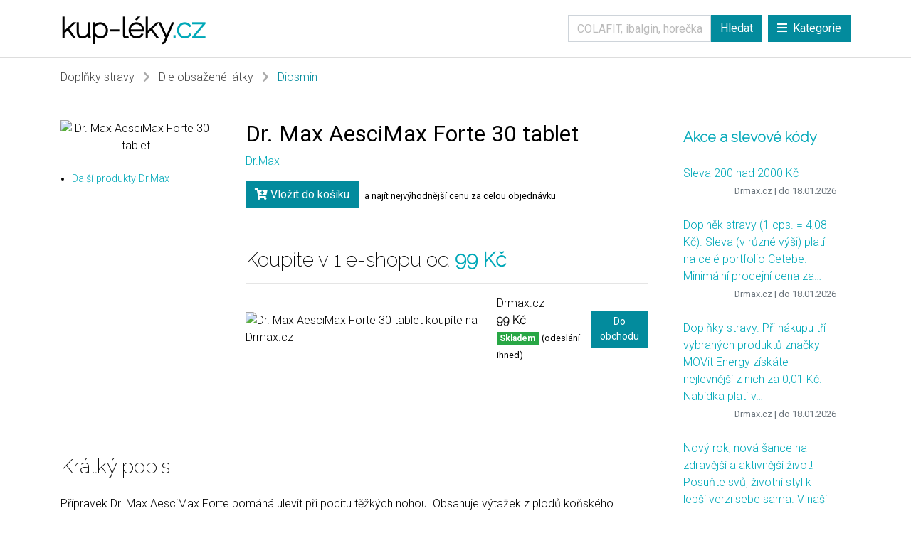

--- FILE ---
content_type: text/html; charset=utf-8
request_url: https://www.kup-leky.cz/dr-max-aescimax-forte-30-tablet-207020
body_size: 70094
content:
<!DOCTYPE html>
<html lang="cs">
	<head>
			<link rel="preconnect" href="//www.google-analytics.com" crossorigin="anonymous">
			<script async src="https://www.googletagmanager.com/gtag/js?id=G-F972R77LWB"></script>
			<script>
				window.dataLayer = window.dataLayer || [];
				function gtag(){ dataLayer.push(arguments); }
				gtag('js', new Date());

				gtag('config', "G-F972R77LWB");
			</script>

		<meta charset="utf-8">
		<meta name="viewport" content="width=device-width">
		<meta name="theme-color" content="#ef2a6a">
		<meta name="msapplication-navbutton-color" content="#ef2a6a">
		<meta name="apple-mobile-web-app-status-bar-style" content="#ef2a6a">

		<link rel="icon" href="/favicon.ico">
		<link rel="apple-touch-icon" sizes="180x180" href="/apple-touch-icon.png">
		<link rel="icon" type="image/png" sizes="32x32" href="/favicon-32x32.png">
		<link rel="icon" type="image/png" sizes="16x16" href="/favicon-16x16.png">

		<title>Dr. Max AesciMax Forte 30 tablet | kup-leky.cz</title>

		<meta name="description" content="&lt;P&gt;Přípravek Dr. Max AesciMax Forte pomáhá ulevit při pocitu těžkých nohou. Obsahuje výtažek z plodů koňského kaštanu, který je důležitý pro zdravý…">

			<meta name="robots" content="index,follow">


		<meta property="og:title" content="Dr. Max AesciMax Forte 30 tablet">
		<meta property="og:description" content="&lt;P&gt;Přípravek Dr. Max AesciMax Forte pomáhá ulevit při pocitu těžkých nohou. Obsahuje výtažek z plodů koňského kaštanu, který je důležitý pro zdravý…">
			<meta property="og:image" content="https://backend.drmax.cz/media/catalog/product/0/1/013b966a66806_5105_aescimax_forte_box_cz-sk_3d_1.jpg">

		    <link rel="canonical" href="https://www.kup-leky.cz/dr-max-aescimax-forte-30-tablet-207020">

<style>/*!
 * Bootstrap v4.5.0 (https://getbootstrap.com/)
 * Copyright 2011-2020 The Bootstrap Authors
 * Copyright 2011-2020 Twitter, Inc.
 * Licensed under MIT (https://github.com/twbs/bootstrap/blob/master/LICENSE)
 */:root{--blue:#007bff;--indigo:#6610f2;--purple:#6f42c1;--pink:#e83e8c;--red:#dc3545;--orange:#fd7e14;--yellow:#ffc107;--green:#28a745;--teal:#20c997;--cyan:#17a2b8;--white:#fff;--gray:#6c757d;--gray-dark:#343a40;--primary:#007bff;--secondary:#6c757d;--success:#28a745;--info:#17a2b8;--warning:#ffc107;--danger:#dc3545;--light:#f8f9fa;--dark:#343a40;--breakpoint-xs:0;--breakpoint-sm:576px;--breakpoint-md:768px;--breakpoint-lg:992px;--breakpoint-xl:1200px;--font-family-sans-serif:-apple-system,BlinkMacSystemFont,"Segoe UI",Roboto,"Helvetica Neue",Arial,"Noto Sans",sans-serif,"Apple Color Emoji","Segoe UI Emoji","Segoe UI Symbol","Noto Color Emoji";--font-family-monospace:SFMono-Regular,Menlo,Monaco,Consolas,"Liberation Mono","Courier New",monospace}*,::after,::before{box-sizing:border-box}html{font-family:sans-serif;line-height:1.15;-webkit-text-size-adjust:100%;-webkit-tap-highlight-color:transparent}article,aside,figcaption,figure,footer,header,hgroup,main,nav,section{display:block}body{margin:0;font-family:-apple-system,BlinkMacSystemFont,"Segoe UI",Roboto,"Helvetica Neue",Arial,"Noto Sans",sans-serif,"Apple Color Emoji","Segoe UI Emoji","Segoe UI Symbol","Noto Color Emoji";font-size:1rem;font-weight:400;line-height:1.5;color:#212529;text-align:left;background-color:#fff}[tabindex="-1"]:focus:not(:focus-visible){outline:0 !important}hr{box-sizing:content-box;height:0;overflow:visible}h1,h2,h3,h4,h5,h6{margin-top:0;margin-bottom:.5rem}p{margin-top:0;margin-bottom:1rem}abbr[data-original-title],abbr[title]{text-decoration:underline;-webkit-text-decoration:underline dotted;text-decoration:underline dotted;cursor:help;border-bottom:0;-webkit-text-decoration-skip-ink:none;text-decoration-skip-ink:none}address{margin-bottom:1rem;font-style:normal;line-height:inherit}dl,ol,ul{margin-top:0;margin-bottom:1rem}ol ol,ol ul,ul ol,ul ul{margin-bottom:0}dt{font-weight:700}dd{margin-bottom:.5rem;margin-left:0}blockquote{margin:0 0 1rem}b,strong{font-weight:bolder}small{font-size:80%}sub,sup{position:relative;font-size:75%;line-height:0;vertical-align:baseline}sub{bottom:-.25em}sup{top:-.5em}a{color:#007bff;text-decoration:none;background-color:transparent}a:hover{color:#0056b3;text-decoration:underline}a:not([href]){color:inherit;text-decoration:none}a:not([href]):hover{color:inherit;text-decoration:none}code,kbd,pre,samp{font-family:SFMono-Regular,Menlo,Monaco,Consolas,"Liberation Mono","Courier New",monospace;font-size:1em}pre{margin-top:0;margin-bottom:1rem;overflow:auto;-ms-overflow-style:scrollbar}figure{margin:0 0 1rem}img{vertical-align:middle;border-style:none}svg{overflow:hidden;vertical-align:middle}table{border-collapse:collapse}caption{padding-top:.75rem;padding-bottom:.75rem;color:#6c757d;text-align:left;caption-side:bottom}th{text-align:inherit}label{display:inline-block;margin-bottom:.5rem}button{border-radius:0}button:focus{outline:1px dotted;outline:5px auto -webkit-focus-ring-color}button,input,optgroup,select,textarea{margin:0;font-family:inherit;font-size:inherit;line-height:inherit}button,input{overflow:visible}button,select{text-transform:none}[role=button]{cursor:pointer}select{word-wrap:normal}[type=button],[type=reset],[type=submit],button{-webkit-appearance:button}[type=button]:not(:disabled),[type=reset]:not(:disabled),[type=submit]:not(:disabled),button:not(:disabled){cursor:pointer}[type=button]::-moz-focus-inner,[type=reset]::-moz-focus-inner,[type=submit]::-moz-focus-inner,button::-moz-focus-inner{padding:0;border-style:none}input[type=checkbox],input[type=radio]{box-sizing:border-box;padding:0}textarea{overflow:auto;resize:vertical}fieldset{min-width:0;padding:0;margin:0;border:0}legend{display:block;width:100%;max-width:100%;padding:0;margin-bottom:.5rem;font-size:1.5rem;line-height:inherit;color:inherit;white-space:normal}progress{vertical-align:baseline}[type=number]::-webkit-inner-spin-button,[type=number]::-webkit-outer-spin-button{height:auto}[type=search]{outline-offset:-2px;-webkit-appearance:none}[type=search]::-webkit-search-decoration{-webkit-appearance:none}::-webkit-file-upload-button{font:inherit;-webkit-appearance:button}output{display:inline-block}summary{display:list-item;cursor:pointer}template{display:none}[hidden]{display:none !important}.h1,.h2,.h3,.h4,.h5,.h6,h1,h2,h3,h4,h5,h6{margin-bottom:.5rem;font-weight:500;line-height:1.2}.h1,h1{font-size:2.5rem}.h2,h2{font-size:2rem}.h3,h3{font-size:1.75rem}.h4,h4{font-size:1.5rem}.h5,h5{font-size:1.25rem}.h6,h6{font-size:1rem}.lead{font-size:1.25rem;font-weight:300}.display-1{font-size:6rem;font-weight:300;line-height:1.2}.display-2{font-size:5.5rem;font-weight:300;line-height:1.2}.display-3{font-size:4.5rem;font-weight:300;line-height:1.2}.display-4{font-size:3.5rem;font-weight:300;line-height:1.2}hr{margin-top:1rem;margin-bottom:1rem;border:0;border-top:1px solid rgba(0,0,0,.1)}.small,small{font-size:80%;font-weight:400}.mark,mark{padding:.2em;background-color:#fcf8e3}.list-unstyled{padding-left:0;list-style:none}.list-inline{padding-left:0;list-style:none}.list-inline-item{display:inline-block}.list-inline-item:not(:last-child){margin-right:.5rem}.initialism{font-size:90%;text-transform:uppercase}.blockquote{margin-bottom:1rem;font-size:1.25rem}.blockquote-footer{display:block;font-size:80%;color:#6c757d}.blockquote-footer::before{content:"\2014\00A0"}.img-fluid{max-width:100%;height:auto}.img-thumbnail{padding:.25rem;background-color:#fff;border:1px solid #dee2e6;border-radius:.25rem;max-width:100%;height:auto}.figure{display:inline-block}.figure-img{margin-bottom:.5rem;line-height:1}.figure-caption{font-size:90%;color:#6c757d}code{font-size:87.5%;color:#e83e8c;word-wrap:break-word}a>code{color:inherit}kbd{padding:.2rem .4rem;font-size:87.5%;color:#fff;background-color:#212529;border-radius:.2rem}kbd kbd{padding:0;font-size:100%;font-weight:700}pre{display:block;font-size:87.5%;color:#212529}pre code{font-size:inherit;color:inherit;word-break:normal}.pre-scrollable{max-height:340px;overflow-y:scroll}.container{width:100%;padding-right:15px;padding-left:15px;margin-right:auto;margin-left:auto}@media (min-width:576px){.container{max-width:540px}}@media (min-width:768px){.container{max-width:720px}}@media (min-width:992px){.container{max-width:960px}}@media (min-width:1200px){.container{max-width:1140px}}.container-fluid,.container-lg,.container-md,.container-sm,.container-xl{width:100%;padding-right:15px;padding-left:15px;margin-right:auto;margin-left:auto}@media (min-width:576px){.container,.container-sm{max-width:540px}}@media (min-width:768px){.container,.container-md,.container-sm{max-width:720px}}@media (min-width:992px){.container,.container-lg,.container-md,.container-sm{max-width:960px}}@media (min-width:1200px){.container,.container-lg,.container-md,.container-sm,.container-xl{max-width:1140px}}.row{display:-ms-flexbox;display:flex;-ms-flex-wrap:wrap;flex-wrap:wrap;margin-right:-15px;margin-left:-15px}.no-gutters{margin-right:0;margin-left:0}.no-gutters>.col,.no-gutters>[class*=col-]{padding-right:0;padding-left:0}.col,.col-1,.col-10,.col-11,.col-12,.col-2,.col-3,.col-4,.col-5,.col-6,.col-7,.col-8,.col-9,.col-auto,.col-lg,.col-lg-1,.col-lg-10,.col-lg-11,.col-lg-12,.col-lg-2,.col-lg-3,.col-lg-4,.col-lg-5,.col-lg-6,.col-lg-7,.col-lg-8,.col-lg-9,.col-lg-auto,.col-md,.col-md-1,.col-md-10,.col-md-11,.col-md-12,.col-md-2,.col-md-3,.col-md-4,.col-md-5,.col-md-6,.col-md-7,.col-md-8,.col-md-9,.col-md-auto,.col-sm,.col-sm-1,.col-sm-10,.col-sm-11,.col-sm-12,.col-sm-2,.col-sm-3,.col-sm-4,.col-sm-5,.col-sm-6,.col-sm-7,.col-sm-8,.col-sm-9,.col-sm-auto,.col-xl,.col-xl-1,.col-xl-10,.col-xl-11,.col-xl-12,.col-xl-2,.col-xl-3,.col-xl-4,.col-xl-5,.col-xl-6,.col-xl-7,.col-xl-8,.col-xl-9,.col-xl-auto{position:relative;width:100%;padding-right:15px;padding-left:15px}.col{-ms-flex-preferred-size:0;flex-basis:0;-ms-flex-positive:1;flex-grow:1;min-width:0;max-width:100%}.row-cols-1>*{-ms-flex:0 0 100%;flex:0 0 100%;max-width:100%}.row-cols-2>*{-ms-flex:0 0 50%;flex:0 0 50%;max-width:50%}.row-cols-3>*{-ms-flex:0 0 33.333333%;flex:0 0 33.333333%;max-width:33.333333%}.row-cols-4>*{-ms-flex:0 0 25%;flex:0 0 25%;max-width:25%}.row-cols-5>*{-ms-flex:0 0 20%;flex:0 0 20%;max-width:20%}.row-cols-6>*{-ms-flex:0 0 16.666667%;flex:0 0 16.666667%;max-width:16.666667%}.col-auto{-ms-flex:0 0 auto;flex:0 0 auto;width:auto;max-width:100%}.col-1{-ms-flex:0 0 8.333333%;flex:0 0 8.333333%;max-width:8.333333%}.col-2{-ms-flex:0 0 16.666667%;flex:0 0 16.666667%;max-width:16.666667%}.col-3{-ms-flex:0 0 25%;flex:0 0 25%;max-width:25%}.col-4{-ms-flex:0 0 33.333333%;flex:0 0 33.333333%;max-width:33.333333%}.col-5{-ms-flex:0 0 41.666667%;flex:0 0 41.666667%;max-width:41.666667%}.col-6{-ms-flex:0 0 50%;flex:0 0 50%;max-width:50%}.col-7{-ms-flex:0 0 58.333333%;flex:0 0 58.333333%;max-width:58.333333%}.col-8{-ms-flex:0 0 66.666667%;flex:0 0 66.666667%;max-width:66.666667%}.col-9{-ms-flex:0 0 75%;flex:0 0 75%;max-width:75%}.col-10{-ms-flex:0 0 83.333333%;flex:0 0 83.333333%;max-width:83.333333%}.col-11{-ms-flex:0 0 91.666667%;flex:0 0 91.666667%;max-width:91.666667%}.col-12{-ms-flex:0 0 100%;flex:0 0 100%;max-width:100%}.order-first{-ms-flex-order:-1;order:-1}.order-last{-ms-flex-order:13;order:13}.order-0{-ms-flex-order:0;order:0}.order-1{-ms-flex-order:1;order:1}.order-2{-ms-flex-order:2;order:2}.order-3{-ms-flex-order:3;order:3}.order-4{-ms-flex-order:4;order:4}.order-5{-ms-flex-order:5;order:5}.order-6{-ms-flex-order:6;order:6}.order-7{-ms-flex-order:7;order:7}.order-8{-ms-flex-order:8;order:8}.order-9{-ms-flex-order:9;order:9}.order-10{-ms-flex-order:10;order:10}.order-11{-ms-flex-order:11;order:11}.order-12{-ms-flex-order:12;order:12}.offset-1{margin-left:8.333333%}.offset-2{margin-left:16.666667%}.offset-3{margin-left:25%}.offset-4{margin-left:33.333333%}.offset-5{margin-left:41.666667%}.offset-6{margin-left:50%}.offset-7{margin-left:58.333333%}.offset-8{margin-left:66.666667%}.offset-9{margin-left:75%}.offset-10{margin-left:83.333333%}.offset-11{margin-left:91.666667%}@media (min-width:576px){.col-sm{-ms-flex-preferred-size:0;flex-basis:0;-ms-flex-positive:1;flex-grow:1;min-width:0;max-width:100%}.row-cols-sm-1>*{-ms-flex:0 0 100%;flex:0 0 100%;max-width:100%}.row-cols-sm-2>*{-ms-flex:0 0 50%;flex:0 0 50%;max-width:50%}.row-cols-sm-3>*{-ms-flex:0 0 33.333333%;flex:0 0 33.333333%;max-width:33.333333%}.row-cols-sm-4>*{-ms-flex:0 0 25%;flex:0 0 25%;max-width:25%}.row-cols-sm-5>*{-ms-flex:0 0 20%;flex:0 0 20%;max-width:20%}.row-cols-sm-6>*{-ms-flex:0 0 16.666667%;flex:0 0 16.666667%;max-width:16.666667%}.col-sm-auto{-ms-flex:0 0 auto;flex:0 0 auto;width:auto;max-width:100%}.col-sm-1{-ms-flex:0 0 8.333333%;flex:0 0 8.333333%;max-width:8.333333%}.col-sm-2{-ms-flex:0 0 16.666667%;flex:0 0 16.666667%;max-width:16.666667%}.col-sm-3{-ms-flex:0 0 25%;flex:0 0 25%;max-width:25%}.col-sm-4{-ms-flex:0 0 33.333333%;flex:0 0 33.333333%;max-width:33.333333%}.col-sm-5{-ms-flex:0 0 41.666667%;flex:0 0 41.666667%;max-width:41.666667%}.col-sm-6{-ms-flex:0 0 50%;flex:0 0 50%;max-width:50%}.col-sm-7{-ms-flex:0 0 58.333333%;flex:0 0 58.333333%;max-width:58.333333%}.col-sm-8{-ms-flex:0 0 66.666667%;flex:0 0 66.666667%;max-width:66.666667%}.col-sm-9{-ms-flex:0 0 75%;flex:0 0 75%;max-width:75%}.col-sm-10{-ms-flex:0 0 83.333333%;flex:0 0 83.333333%;max-width:83.333333%}.col-sm-11{-ms-flex:0 0 91.666667%;flex:0 0 91.666667%;max-width:91.666667%}.col-sm-12{-ms-flex:0 0 100%;flex:0 0 100%;max-width:100%}.order-sm-first{-ms-flex-order:-1;order:-1}.order-sm-last{-ms-flex-order:13;order:13}.order-sm-0{-ms-flex-order:0;order:0}.order-sm-1{-ms-flex-order:1;order:1}.order-sm-2{-ms-flex-order:2;order:2}.order-sm-3{-ms-flex-order:3;order:3}.order-sm-4{-ms-flex-order:4;order:4}.order-sm-5{-ms-flex-order:5;order:5}.order-sm-6{-ms-flex-order:6;order:6}.order-sm-7{-ms-flex-order:7;order:7}.order-sm-8{-ms-flex-order:8;order:8}.order-sm-9{-ms-flex-order:9;order:9}.order-sm-10{-ms-flex-order:10;order:10}.order-sm-11{-ms-flex-order:11;order:11}.order-sm-12{-ms-flex-order:12;order:12}.offset-sm-0{margin-left:0}.offset-sm-1{margin-left:8.333333%}.offset-sm-2{margin-left:16.666667%}.offset-sm-3{margin-left:25%}.offset-sm-4{margin-left:33.333333%}.offset-sm-5{margin-left:41.666667%}.offset-sm-6{margin-left:50%}.offset-sm-7{margin-left:58.333333%}.offset-sm-8{margin-left:66.666667%}.offset-sm-9{margin-left:75%}.offset-sm-10{margin-left:83.333333%}.offset-sm-11{margin-left:91.666667%}}@media (min-width:768px){.col-md{-ms-flex-preferred-size:0;flex-basis:0;-ms-flex-positive:1;flex-grow:1;min-width:0;max-width:100%}.row-cols-md-1>*{-ms-flex:0 0 100%;flex:0 0 100%;max-width:100%}.row-cols-md-2>*{-ms-flex:0 0 50%;flex:0 0 50%;max-width:50%}.row-cols-md-3>*{-ms-flex:0 0 33.333333%;flex:0 0 33.333333%;max-width:33.333333%}.row-cols-md-4>*{-ms-flex:0 0 25%;flex:0 0 25%;max-width:25%}.row-cols-md-5>*{-ms-flex:0 0 20%;flex:0 0 20%;max-width:20%}.row-cols-md-6>*{-ms-flex:0 0 16.666667%;flex:0 0 16.666667%;max-width:16.666667%}.col-md-auto{-ms-flex:0 0 auto;flex:0 0 auto;width:auto;max-width:100%}.col-md-1{-ms-flex:0 0 8.333333%;flex:0 0 8.333333%;max-width:8.333333%}.col-md-2{-ms-flex:0 0 16.666667%;flex:0 0 16.666667%;max-width:16.666667%}.col-md-3{-ms-flex:0 0 25%;flex:0 0 25%;max-width:25%}.col-md-4{-ms-flex:0 0 33.333333%;flex:0 0 33.333333%;max-width:33.333333%}.col-md-5{-ms-flex:0 0 41.666667%;flex:0 0 41.666667%;max-width:41.666667%}.col-md-6{-ms-flex:0 0 50%;flex:0 0 50%;max-width:50%}.col-md-7{-ms-flex:0 0 58.333333%;flex:0 0 58.333333%;max-width:58.333333%}.col-md-8{-ms-flex:0 0 66.666667%;flex:0 0 66.666667%;max-width:66.666667%}.col-md-9{-ms-flex:0 0 75%;flex:0 0 75%;max-width:75%}.col-md-10{-ms-flex:0 0 83.333333%;flex:0 0 83.333333%;max-width:83.333333%}.col-md-11{-ms-flex:0 0 91.666667%;flex:0 0 91.666667%;max-width:91.666667%}.col-md-12{-ms-flex:0 0 100%;flex:0 0 100%;max-width:100%}.order-md-first{-ms-flex-order:-1;order:-1}.order-md-last{-ms-flex-order:13;order:13}.order-md-0{-ms-flex-order:0;order:0}.order-md-1{-ms-flex-order:1;order:1}.order-md-2{-ms-flex-order:2;order:2}.order-md-3{-ms-flex-order:3;order:3}.order-md-4{-ms-flex-order:4;order:4}.order-md-5{-ms-flex-order:5;order:5}.order-md-6{-ms-flex-order:6;order:6}.order-md-7{-ms-flex-order:7;order:7}.order-md-8{-ms-flex-order:8;order:8}.order-md-9{-ms-flex-order:9;order:9}.order-md-10{-ms-flex-order:10;order:10}.order-md-11{-ms-flex-order:11;order:11}.order-md-12{-ms-flex-order:12;order:12}.offset-md-0{margin-left:0}.offset-md-1{margin-left:8.333333%}.offset-md-2{margin-left:16.666667%}.offset-md-3{margin-left:25%}.offset-md-4{margin-left:33.333333%}.offset-md-5{margin-left:41.666667%}.offset-md-6{margin-left:50%}.offset-md-7{margin-left:58.333333%}.offset-md-8{margin-left:66.666667%}.offset-md-9{margin-left:75%}.offset-md-10{margin-left:83.333333%}.offset-md-11{margin-left:91.666667%}}@media (min-width:992px){.col-lg{-ms-flex-preferred-size:0;flex-basis:0;-ms-flex-positive:1;flex-grow:1;min-width:0;max-width:100%}.row-cols-lg-1>*{-ms-flex:0 0 100%;flex:0 0 100%;max-width:100%}.row-cols-lg-2>*{-ms-flex:0 0 50%;flex:0 0 50%;max-width:50%}.row-cols-lg-3>*{-ms-flex:0 0 33.333333%;flex:0 0 33.333333%;max-width:33.333333%}.row-cols-lg-4>*{-ms-flex:0 0 25%;flex:0 0 25%;max-width:25%}.row-cols-lg-5>*{-ms-flex:0 0 20%;flex:0 0 20%;max-width:20%}.row-cols-lg-6>*{-ms-flex:0 0 16.666667%;flex:0 0 16.666667%;max-width:16.666667%}.col-lg-auto{-ms-flex:0 0 auto;flex:0 0 auto;width:auto;max-width:100%}.col-lg-1{-ms-flex:0 0 8.333333%;flex:0 0 8.333333%;max-width:8.333333%}.col-lg-2{-ms-flex:0 0 16.666667%;flex:0 0 16.666667%;max-width:16.666667%}.col-lg-3{-ms-flex:0 0 25%;flex:0 0 25%;max-width:25%}.col-lg-4{-ms-flex:0 0 33.333333%;flex:0 0 33.333333%;max-width:33.333333%}.col-lg-5{-ms-flex:0 0 41.666667%;flex:0 0 41.666667%;max-width:41.666667%}.col-lg-6{-ms-flex:0 0 50%;flex:0 0 50%;max-width:50%}.col-lg-7{-ms-flex:0 0 58.333333%;flex:0 0 58.333333%;max-width:58.333333%}.col-lg-8{-ms-flex:0 0 66.666667%;flex:0 0 66.666667%;max-width:66.666667%}.col-lg-9{-ms-flex:0 0 75%;flex:0 0 75%;max-width:75%}.col-lg-10{-ms-flex:0 0 83.333333%;flex:0 0 83.333333%;max-width:83.333333%}.col-lg-11{-ms-flex:0 0 91.666667%;flex:0 0 91.666667%;max-width:91.666667%}.col-lg-12{-ms-flex:0 0 100%;flex:0 0 100%;max-width:100%}.order-lg-first{-ms-flex-order:-1;order:-1}.order-lg-last{-ms-flex-order:13;order:13}.order-lg-0{-ms-flex-order:0;order:0}.order-lg-1{-ms-flex-order:1;order:1}.order-lg-2{-ms-flex-order:2;order:2}.order-lg-3{-ms-flex-order:3;order:3}.order-lg-4{-ms-flex-order:4;order:4}.order-lg-5{-ms-flex-order:5;order:5}.order-lg-6{-ms-flex-order:6;order:6}.order-lg-7{-ms-flex-order:7;order:7}.order-lg-8{-ms-flex-order:8;order:8}.order-lg-9{-ms-flex-order:9;order:9}.order-lg-10{-ms-flex-order:10;order:10}.order-lg-11{-ms-flex-order:11;order:11}.order-lg-12{-ms-flex-order:12;order:12}.offset-lg-0{margin-left:0}.offset-lg-1{margin-left:8.333333%}.offset-lg-2{margin-left:16.666667%}.offset-lg-3{margin-left:25%}.offset-lg-4{margin-left:33.333333%}.offset-lg-5{margin-left:41.666667%}.offset-lg-6{margin-left:50%}.offset-lg-7{margin-left:58.333333%}.offset-lg-8{margin-left:66.666667%}.offset-lg-9{margin-left:75%}.offset-lg-10{margin-left:83.333333%}.offset-lg-11{margin-left:91.666667%}}@media (min-width:1200px){.col-xl{-ms-flex-preferred-size:0;flex-basis:0;-ms-flex-positive:1;flex-grow:1;min-width:0;max-width:100%}.row-cols-xl-1>*{-ms-flex:0 0 100%;flex:0 0 100%;max-width:100%}.row-cols-xl-2>*{-ms-flex:0 0 50%;flex:0 0 50%;max-width:50%}.row-cols-xl-3>*{-ms-flex:0 0 33.333333%;flex:0 0 33.333333%;max-width:33.333333%}.row-cols-xl-4>*{-ms-flex:0 0 25%;flex:0 0 25%;max-width:25%}.row-cols-xl-5>*{-ms-flex:0 0 20%;flex:0 0 20%;max-width:20%}.row-cols-xl-6>*{-ms-flex:0 0 16.666667%;flex:0 0 16.666667%;max-width:16.666667%}.col-xl-auto{-ms-flex:0 0 auto;flex:0 0 auto;width:auto;max-width:100%}.col-xl-1{-ms-flex:0 0 8.333333%;flex:0 0 8.333333%;max-width:8.333333%}.col-xl-2{-ms-flex:0 0 16.666667%;flex:0 0 16.666667%;max-width:16.666667%}.col-xl-3{-ms-flex:0 0 25%;flex:0 0 25%;max-width:25%}.col-xl-4{-ms-flex:0 0 33.333333%;flex:0 0 33.333333%;max-width:33.333333%}.col-xl-5{-ms-flex:0 0 41.666667%;flex:0 0 41.666667%;max-width:41.666667%}.col-xl-6{-ms-flex:0 0 50%;flex:0 0 50%;max-width:50%}.col-xl-7{-ms-flex:0 0 58.333333%;flex:0 0 58.333333%;max-width:58.333333%}.col-xl-8{-ms-flex:0 0 66.666667%;flex:0 0 66.666667%;max-width:66.666667%}.col-xl-9{-ms-flex:0 0 75%;flex:0 0 75%;max-width:75%}.col-xl-10{-ms-flex:0 0 83.333333%;flex:0 0 83.333333%;max-width:83.333333%}.col-xl-11{-ms-flex:0 0 91.666667%;flex:0 0 91.666667%;max-width:91.666667%}.col-xl-12{-ms-flex:0 0 100%;flex:0 0 100%;max-width:100%}.order-xl-first{-ms-flex-order:-1;order:-1}.order-xl-last{-ms-flex-order:13;order:13}.order-xl-0{-ms-flex-order:0;order:0}.order-xl-1{-ms-flex-order:1;order:1}.order-xl-2{-ms-flex-order:2;order:2}.order-xl-3{-ms-flex-order:3;order:3}.order-xl-4{-ms-flex-order:4;order:4}.order-xl-5{-ms-flex-order:5;order:5}.order-xl-6{-ms-flex-order:6;order:6}.order-xl-7{-ms-flex-order:7;order:7}.order-xl-8{-ms-flex-order:8;order:8}.order-xl-9{-ms-flex-order:9;order:9}.order-xl-10{-ms-flex-order:10;order:10}.order-xl-11{-ms-flex-order:11;order:11}.order-xl-12{-ms-flex-order:12;order:12}.offset-xl-0{margin-left:0}.offset-xl-1{margin-left:8.333333%}.offset-xl-2{margin-left:16.666667%}.offset-xl-3{margin-left:25%}.offset-xl-4{margin-left:33.333333%}.offset-xl-5{margin-left:41.666667%}.offset-xl-6{margin-left:50%}.offset-xl-7{margin-left:58.333333%}.offset-xl-8{margin-left:66.666667%}.offset-xl-9{margin-left:75%}.offset-xl-10{margin-left:83.333333%}.offset-xl-11{margin-left:91.666667%}}.table{width:100%;margin-bottom:1rem;color:#212529}.table td,.table th{padding:.75rem;vertical-align:top;border-top:1px solid #dee2e6}.table thead th{vertical-align:bottom;border-bottom:2px solid #dee2e6}.table tbody+tbody{border-top:2px solid #dee2e6}.table-sm td,.table-sm th{padding:.3rem}.table-bordered{border:1px solid #dee2e6}.table-bordered td,.table-bordered th{border:1px solid #dee2e6}.table-bordered thead td,.table-bordered thead th{border-bottom-width:2px}.table-borderless tbody+tbody,.table-borderless td,.table-borderless th,.table-borderless thead th{border:0}.table-striped tbody tr:nth-of-type(odd){background-color:rgba(0,0,0,.05)}.table-hover tbody tr:hover{color:#212529;background-color:rgba(0,0,0,.075)}.table-primary,.table-primary>td,.table-primary>th{background-color:#b8daff}.table-primary tbody+tbody,.table-primary td,.table-primary th,.table-primary thead th{border-color:#7abaff}.table-hover .table-primary:hover{background-color:#9fcdff}.table-hover .table-primary:hover>td,.table-hover .table-primary:hover>th{background-color:#9fcdff}.table-secondary,.table-secondary>td,.table-secondary>th{background-color:#d6d8db}.table-secondary tbody+tbody,.table-secondary td,.table-secondary th,.table-secondary thead th{border-color:#b3b7bb}.table-hover .table-secondary:hover{background-color:#c8cbcf}.table-hover .table-secondary:hover>td,.table-hover .table-secondary:hover>th{background-color:#c8cbcf}.table-success,.table-success>td,.table-success>th{background-color:#c3e6cb}.table-success tbody+tbody,.table-success td,.table-success th,.table-success thead th{border-color:#8fd19e}.table-hover .table-success:hover{background-color:#b1dfbb}.table-hover .table-success:hover>td,.table-hover .table-success:hover>th{background-color:#b1dfbb}.table-info,.table-info>td,.table-info>th{background-color:#bee5eb}.table-info tbody+tbody,.table-info td,.table-info th,.table-info thead th{border-color:#86cfda}.table-hover .table-info:hover{background-color:#abdde5}.table-hover .table-info:hover>td,.table-hover .table-info:hover>th{background-color:#abdde5}.table-warning,.table-warning>td,.table-warning>th{background-color:#ffeeba}.table-warning tbody+tbody,.table-warning td,.table-warning th,.table-warning thead th{border-color:#ffdf7e}.table-hover .table-warning:hover{background-color:#ffe8a1}.table-hover .table-warning:hover>td,.table-hover .table-warning:hover>th{background-color:#ffe8a1}.table-danger,.table-danger>td,.table-danger>th{background-color:#f5c6cb}.table-danger tbody+tbody,.table-danger td,.table-danger th,.table-danger thead th{border-color:#ed969e}.table-hover .table-danger:hover{background-color:#f1b0b7}.table-hover .table-danger:hover>td,.table-hover .table-danger:hover>th{background-color:#f1b0b7}.table-light,.table-light>td,.table-light>th{background-color:#fdfdfe}.table-light tbody+tbody,.table-light td,.table-light th,.table-light thead th{border-color:#fbfcfc}.table-hover .table-light:hover{background-color:#ececf6}.table-hover .table-light:hover>td,.table-hover .table-light:hover>th{background-color:#ececf6}.table-dark,.table-dark>td,.table-dark>th{background-color:#c6c8ca}.table-dark tbody+tbody,.table-dark td,.table-dark th,.table-dark thead th{border-color:#95999c}.table-hover .table-dark:hover{background-color:#b9bbbe}.table-hover .table-dark:hover>td,.table-hover .table-dark:hover>th{background-color:#b9bbbe}.table-active,.table-active>td,.table-active>th{background-color:rgba(0,0,0,.075)}.table-hover .table-active:hover{background-color:rgba(0,0,0,.075)}.table-hover .table-active:hover>td,.table-hover .table-active:hover>th{background-color:rgba(0,0,0,.075)}.table .thead-dark th{color:#fff;background-color:#343a40;border-color:#454d55}.table .thead-light th{color:#495057;background-color:#e9ecef;border-color:#dee2e6}.table-dark{color:#fff;background-color:#343a40}.table-dark td,.table-dark th,.table-dark thead th{border-color:#454d55}.table-dark.table-bordered{border:0}.table-dark.table-striped tbody tr:nth-of-type(odd){background-color:rgba(255,255,255,.05)}.table-dark.table-hover tbody tr:hover{color:#fff;background-color:rgba(255,255,255,.075)}@media (max-width:575.98px){.table-responsive-sm{display:block;width:100%;overflow-x:auto;-webkit-overflow-scrolling:touch}.table-responsive-sm>.table-bordered{border:0}}@media (max-width:767.98px){.table-responsive-md{display:block;width:100%;overflow-x:auto;-webkit-overflow-scrolling:touch}.table-responsive-md>.table-bordered{border:0}}@media (max-width:991.98px){.table-responsive-lg{display:block;width:100%;overflow-x:auto;-webkit-overflow-scrolling:touch}.table-responsive-lg>.table-bordered{border:0}}@media (max-width:1199.98px){.table-responsive-xl{display:block;width:100%;overflow-x:auto;-webkit-overflow-scrolling:touch}.table-responsive-xl>.table-bordered{border:0}}.table-responsive{display:block;width:100%;overflow-x:auto;-webkit-overflow-scrolling:touch}.table-responsive>.table-bordered{border:0}.form-control{display:block;width:100%;height:calc(1.5em + .75rem + 2px);padding:.375rem .75rem;font-size:1rem;font-weight:400;line-height:1.5;color:#495057;background-color:#fff;background-clip:padding-box;border:1px solid #ced4da;border-radius:.25rem;transition:border-color .15s ease-in-out,box-shadow .15s ease-in-out}@media (prefers-reduced-motion:reduce){.form-control{transition:none}}.form-control::-ms-expand{background-color:transparent;border:0}.form-control:-moz-focusring{color:transparent;text-shadow:0 0 0 #495057}.form-control:focus{color:#495057;background-color:#fff;border-color:#80bdff;outline:0;box-shadow:0 0 0 .2rem rgba(0,123,255,.25)}.form-control::-webkit-input-placeholder{color:#6c757d;opacity:1}.form-control::-moz-placeholder{color:#6c757d;opacity:1}.form-control:-ms-input-placeholder{color:#6c757d;opacity:1}.form-control::-ms-input-placeholder{color:#6c757d;opacity:1}.form-control::placeholder{color:#6c757d;opacity:1}.form-control:disabled,.form-control[readonly]{background-color:#e9ecef;opacity:1}input[type=date].form-control,input[type=datetime-local].form-control,input[type=month].form-control,input[type=time].form-control{-webkit-appearance:none;-moz-appearance:none;appearance:none}select.form-control:focus::-ms-value{color:#495057;background-color:#fff}.form-control-file,.form-control-range{display:block;width:100%}.col-form-label{padding-top:calc(.375rem + 1px);padding-bottom:calc(.375rem + 1px);margin-bottom:0;font-size:inherit;line-height:1.5}.col-form-label-lg{padding-top:calc(.5rem + 1px);padding-bottom:calc(.5rem + 1px);font-size:1.25rem;line-height:1.5}.col-form-label-sm{padding-top:calc(.25rem + 1px);padding-bottom:calc(.25rem + 1px);font-size:.875rem;line-height:1.5}.form-control-plaintext{display:block;width:100%;padding:.375rem 0;margin-bottom:0;font-size:1rem;line-height:1.5;color:#212529;background-color:transparent;border:solid transparent;border-width:1px 0}.form-control-plaintext.form-control-lg,.form-control-plaintext.form-control-sm{padding-right:0;padding-left:0}.form-control-sm{height:calc(1.5em + .5rem + 2px);padding:.25rem .5rem;font-size:.875rem;line-height:1.5;border-radius:.2rem}.form-control-lg{height:calc(1.5em + 1rem + 2px);padding:.5rem 1rem;font-size:1.25rem;line-height:1.5;border-radius:.3rem}select.form-control[multiple],select.form-control[size]{height:auto}textarea.form-control{height:auto}.form-group{margin-bottom:1rem}.form-text{display:block;margin-top:.25rem}.form-row{display:-ms-flexbox;display:flex;-ms-flex-wrap:wrap;flex-wrap:wrap;margin-right:-5px;margin-left:-5px}.form-row>.col,.form-row>[class*=col-]{padding-right:5px;padding-left:5px}.form-check{position:relative;display:block;padding-left:1.25rem}.form-check-input{position:absolute;margin-top:.3rem;margin-left:-1.25rem}.form-check-input:disabled~.form-check-label,.form-check-input[disabled]~.form-check-label{color:#6c757d}.form-check-label{margin-bottom:0}.form-check-inline{display:-ms-inline-flexbox;display:inline-flex;-ms-flex-align:center;align-items:center;padding-left:0;margin-right:.75rem}.form-check-inline .form-check-input{position:static;margin-top:0;margin-right:.3125rem;margin-left:0}.valid-feedback{display:none;width:100%;margin-top:.25rem;font-size:80%;color:#28a745}.valid-tooltip{position:absolute;top:100%;z-index:5;display:none;max-width:100%;padding:.25rem .5rem;margin-top:.1rem;font-size:.875rem;line-height:1.5;color:#fff;background-color:rgba(40,167,69,.9);border-radius:.25rem}.is-valid~.valid-feedback,.is-valid~.valid-tooltip,.was-validated :valid~.valid-feedback,.was-validated :valid~.valid-tooltip{display:block}.form-control.is-valid,.was-validated .form-control:valid{border-color:#28a745;padding-right:calc(1.5em + .75rem);background-image:url("data:image/svg+xml,%3csvg xmlns='http://www.w3.org/2000/svg' width='8' height='8' viewBox='0 0 8 8'%3e%3cpath fill='%2328a745' d='M2.3 6.73L.6 4.53c-.4-1.04.46-1.4 1.1-.8l1.1 1.4 3.4-3.8c.6-.63 1.6-.27 1.2.7l-4 4.6c-.43.5-.8.4-1.1.1z'/%3e%3c/svg%3e");background-repeat:no-repeat;background-position:right calc(.375em + .1875rem) center;background-size:calc(.75em + .375rem) calc(.75em + .375rem)}.form-control.is-valid:focus,.was-validated .form-control:valid:focus{border-color:#28a745;box-shadow:0 0 0 .2rem rgba(40,167,69,.25)}.was-validated textarea.form-control:valid,textarea.form-control.is-valid{padding-right:calc(1.5em + .75rem);background-position:top calc(.375em + .1875rem) right calc(.375em + .1875rem)}.custom-select.is-valid,.was-validated .custom-select:valid{border-color:#28a745;padding-right:calc(.75em + 2.3125rem);background:url("data:image/svg+xml,%3csvg xmlns='http://www.w3.org/2000/svg' width='4' height='5' viewBox='0 0 4 5'%3e%3cpath fill='%23343a40' d='M2 0L0 2h4zm0 5L0 3h4z'/%3e%3c/svg%3e") no-repeat right .75rem center/8px 10px,url("data:image/svg+xml,%3csvg xmlns='http://www.w3.org/2000/svg' width='8' height='8' viewBox='0 0 8 8'%3e%3cpath fill='%2328a745' d='M2.3 6.73L.6 4.53c-.4-1.04.46-1.4 1.1-.8l1.1 1.4 3.4-3.8c.6-.63 1.6-.27 1.2.7l-4 4.6c-.43.5-.8.4-1.1.1z'/%3e%3c/svg%3e") #fff no-repeat center right 1.75rem/calc(.75em + .375rem) calc(.75em + .375rem)}.custom-select.is-valid:focus,.was-validated .custom-select:valid:focus{border-color:#28a745;box-shadow:0 0 0 .2rem rgba(40,167,69,.25)}.form-check-input.is-valid~.form-check-label,.was-validated .form-check-input:valid~.form-check-label{color:#28a745}.form-check-input.is-valid~.valid-feedback,.form-check-input.is-valid~.valid-tooltip,.was-validated .form-check-input:valid~.valid-feedback,.was-validated .form-check-input:valid~.valid-tooltip{display:block}.custom-control-input.is-valid~.custom-control-label,.was-validated .custom-control-input:valid~.custom-control-label{color:#28a745}.custom-control-input.is-valid~.custom-control-label::before,.was-validated .custom-control-input:valid~.custom-control-label::before{border-color:#28a745}.custom-control-input.is-valid:checked~.custom-control-label::before,.was-validated .custom-control-input:valid:checked~.custom-control-label::before{border-color:#34ce57;background-color:#34ce57}.custom-control-input.is-valid:focus~.custom-control-label::before,.was-validated .custom-control-input:valid:focus~.custom-control-label::before{box-shadow:0 0 0 .2rem rgba(40,167,69,.25)}.custom-control-input.is-valid:focus:not(:checked)~.custom-control-label::before,.was-validated .custom-control-input:valid:focus:not(:checked)~.custom-control-label::before{border-color:#28a745}.custom-file-input.is-valid~.custom-file-label,.was-validated .custom-file-input:valid~.custom-file-label{border-color:#28a745}.custom-file-input.is-valid:focus~.custom-file-label,.was-validated .custom-file-input:valid:focus~.custom-file-label{border-color:#28a745;box-shadow:0 0 0 .2rem rgba(40,167,69,.25)}.invalid-feedback{display:none;width:100%;margin-top:.25rem;font-size:80%;color:#dc3545}.invalid-tooltip{position:absolute;top:100%;z-index:5;display:none;max-width:100%;padding:.25rem .5rem;margin-top:.1rem;font-size:.875rem;line-height:1.5;color:#fff;background-color:rgba(220,53,69,.9);border-radius:.25rem}.is-invalid~.invalid-feedback,.is-invalid~.invalid-tooltip,.was-validated :invalid~.invalid-feedback,.was-validated :invalid~.invalid-tooltip{display:block}.form-control.is-invalid,.was-validated .form-control:invalid{border-color:#dc3545;padding-right:calc(1.5em + .75rem);background-image:url("data:image/svg+xml,%3csvg xmlns='http://www.w3.org/2000/svg' width='12' height='12' fill='none' stroke='%23dc3545' viewBox='0 0 12 12'%3e%3ccircle cx='6' cy='6' r='4.5'/%3e%3cpath stroke-linejoin='round' d='M5.8 3.6h.4L6 6.5z'/%3e%3ccircle cx='6' cy='8.2' r='.6' fill='%23dc3545' stroke='none'/%3e%3c/svg%3e");background-repeat:no-repeat;background-position:right calc(.375em + .1875rem) center;background-size:calc(.75em + .375rem) calc(.75em + .375rem)}.form-control.is-invalid:focus,.was-validated .form-control:invalid:focus{border-color:#dc3545;box-shadow:0 0 0 .2rem rgba(220,53,69,.25)}.was-validated textarea.form-control:invalid,textarea.form-control.is-invalid{padding-right:calc(1.5em + .75rem);background-position:top calc(.375em + .1875rem) right calc(.375em + .1875rem)}.custom-select.is-invalid,.was-validated .custom-select:invalid{border-color:#dc3545;padding-right:calc(.75em + 2.3125rem);background:url("data:image/svg+xml,%3csvg xmlns='http://www.w3.org/2000/svg' width='4' height='5' viewBox='0 0 4 5'%3e%3cpath fill='%23343a40' d='M2 0L0 2h4zm0 5L0 3h4z'/%3e%3c/svg%3e") no-repeat right .75rem center/8px 10px,url("data:image/svg+xml,%3csvg xmlns='http://www.w3.org/2000/svg' width='12' height='12' fill='none' stroke='%23dc3545' viewBox='0 0 12 12'%3e%3ccircle cx='6' cy='6' r='4.5'/%3e%3cpath stroke-linejoin='round' d='M5.8 3.6h.4L6 6.5z'/%3e%3ccircle cx='6' cy='8.2' r='.6' fill='%23dc3545' stroke='none'/%3e%3c/svg%3e") #fff no-repeat center right 1.75rem/calc(.75em + .375rem) calc(.75em + .375rem)}.custom-select.is-invalid:focus,.was-validated .custom-select:invalid:focus{border-color:#dc3545;box-shadow:0 0 0 .2rem rgba(220,53,69,.25)}.form-check-input.is-invalid~.form-check-label,.was-validated .form-check-input:invalid~.form-check-label{color:#dc3545}.form-check-input.is-invalid~.invalid-feedback,.form-check-input.is-invalid~.invalid-tooltip,.was-validated .form-check-input:invalid~.invalid-feedback,.was-validated .form-check-input:invalid~.invalid-tooltip{display:block}.custom-control-input.is-invalid~.custom-control-label,.was-validated .custom-control-input:invalid~.custom-control-label{color:#dc3545}.custom-control-input.is-invalid~.custom-control-label::before,.was-validated .custom-control-input:invalid~.custom-control-label::before{border-color:#dc3545}.custom-control-input.is-invalid:checked~.custom-control-label::before,.was-validated .custom-control-input:invalid:checked~.custom-control-label::before{border-color:#e4606d;background-color:#e4606d}.custom-control-input.is-invalid:focus~.custom-control-label::before,.was-validated .custom-control-input:invalid:focus~.custom-control-label::before{box-shadow:0 0 0 .2rem rgba(220,53,69,.25)}.custom-control-input.is-invalid:focus:not(:checked)~.custom-control-label::before,.was-validated .custom-control-input:invalid:focus:not(:checked)~.custom-control-label::before{border-color:#dc3545}.custom-file-input.is-invalid~.custom-file-label,.was-validated .custom-file-input:invalid~.custom-file-label{border-color:#dc3545}.custom-file-input.is-invalid:focus~.custom-file-label,.was-validated .custom-file-input:invalid:focus~.custom-file-label{border-color:#dc3545;box-shadow:0 0 0 .2rem rgba(220,53,69,.25)}.form-inline{display:-ms-flexbox;display:flex;-ms-flex-flow:row wrap;flex-flow:row wrap;-ms-flex-align:center;align-items:center}.form-inline .form-check{width:100%}@media (min-width:576px){.form-inline label{display:-ms-flexbox;display:flex;-ms-flex-align:center;align-items:center;-ms-flex-pack:center;justify-content:center;margin-bottom:0}.form-inline .form-group{display:-ms-flexbox;display:flex;-ms-flex:0 0 auto;flex:0 0 auto;-ms-flex-flow:row wrap;flex-flow:row wrap;-ms-flex-align:center;align-items:center;margin-bottom:0}.form-inline .form-control{display:inline-block;width:auto;vertical-align:middle}.form-inline .form-control-plaintext{display:inline-block}.form-inline .custom-select,.form-inline .input-group{width:auto}.form-inline .form-check{display:-ms-flexbox;display:flex;-ms-flex-align:center;align-items:center;-ms-flex-pack:center;justify-content:center;width:auto;padding-left:0}.form-inline .form-check-input{position:relative;-ms-flex-negative:0;flex-shrink:0;margin-top:0;margin-right:.25rem;margin-left:0}.form-inline .custom-control{-ms-flex-align:center;align-items:center;-ms-flex-pack:center;justify-content:center}.form-inline .custom-control-label{margin-bottom:0}}.btn{display:inline-block;font-weight:400;color:#212529;text-align:center;vertical-align:middle;-webkit-user-select:none;-moz-user-select:none;-ms-user-select:none;user-select:none;background-color:transparent;border:1px solid transparent;padding:.375rem .75rem;font-size:1rem;line-height:1.5;border-radius:.25rem;transition:color .15s ease-in-out,background-color .15s ease-in-out,border-color .15s ease-in-out,box-shadow .15s ease-in-out}@media (prefers-reduced-motion:reduce){.btn{transition:none}}.btn:hover{color:#212529;text-decoration:none}.btn.focus,.btn:focus{outline:0;box-shadow:0 0 0 .2rem rgba(0,123,255,.25)}.btn.disabled,.btn:disabled{opacity:.65}.btn:not(:disabled):not(.disabled){cursor:pointer}a.btn.disabled,fieldset:disabled a.btn{pointer-events:none}.btn-primary{color:#fff;background-color:#007bff;border-color:#007bff}.btn-primary:hover{color:#fff;background-color:#0069d9;border-color:#0062cc}.btn-primary.focus,.btn-primary:focus{color:#fff;background-color:#0069d9;border-color:#0062cc;box-shadow:0 0 0 .2rem rgba(38,143,255,.5)}.btn-primary.disabled,.btn-primary:disabled{color:#fff;background-color:#007bff;border-color:#007bff}.btn-primary:not(:disabled):not(.disabled).active,.btn-primary:not(:disabled):not(.disabled):active,.show>.btn-primary.dropdown-toggle{color:#fff;background-color:#0062cc;border-color:#005cbf}.btn-primary:not(:disabled):not(.disabled).active:focus,.btn-primary:not(:disabled):not(.disabled):active:focus,.show>.btn-primary.dropdown-toggle:focus{box-shadow:0 0 0 .2rem rgba(38,143,255,.5)}.btn-secondary{color:#fff;background-color:#6c757d;border-color:#6c757d}.btn-secondary:hover{color:#fff;background-color:#5a6268;border-color:#545b62}.btn-secondary.focus,.btn-secondary:focus{color:#fff;background-color:#5a6268;border-color:#545b62;box-shadow:0 0 0 .2rem rgba(130,138,145,.5)}.btn-secondary.disabled,.btn-secondary:disabled{color:#fff;background-color:#6c757d;border-color:#6c757d}.btn-secondary:not(:disabled):not(.disabled).active,.btn-secondary:not(:disabled):not(.disabled):active,.show>.btn-secondary.dropdown-toggle{color:#fff;background-color:#545b62;border-color:#4e555b}.btn-secondary:not(:disabled):not(.disabled).active:focus,.btn-secondary:not(:disabled):not(.disabled):active:focus,.show>.btn-secondary.dropdown-toggle:focus{box-shadow:0 0 0 .2rem rgba(130,138,145,.5)}.btn-success{color:#fff;background-color:#28a745;border-color:#28a745}.btn-success:hover{color:#fff;background-color:#218838;border-color:#1e7e34}.btn-success.focus,.btn-success:focus{color:#fff;background-color:#218838;border-color:#1e7e34;box-shadow:0 0 0 .2rem rgba(72,180,97,.5)}.btn-success.disabled,.btn-success:disabled{color:#fff;background-color:#28a745;border-color:#28a745}.btn-success:not(:disabled):not(.disabled).active,.btn-success:not(:disabled):not(.disabled):active,.show>.btn-success.dropdown-toggle{color:#fff;background-color:#1e7e34;border-color:#1c7430}.btn-success:not(:disabled):not(.disabled).active:focus,.btn-success:not(:disabled):not(.disabled):active:focus,.show>.btn-success.dropdown-toggle:focus{box-shadow:0 0 0 .2rem rgba(72,180,97,.5)}.btn-info{color:#fff;background-color:#17a2b8;border-color:#17a2b8}.btn-info:hover{color:#fff;background-color:#138496;border-color:#117a8b}.btn-info.focus,.btn-info:focus{color:#fff;background-color:#138496;border-color:#117a8b;box-shadow:0 0 0 .2rem rgba(58,176,195,.5)}.btn-info.disabled,.btn-info:disabled{color:#fff;background-color:#17a2b8;border-color:#17a2b8}.btn-info:not(:disabled):not(.disabled).active,.btn-info:not(:disabled):not(.disabled):active,.show>.btn-info.dropdown-toggle{color:#fff;background-color:#117a8b;border-color:#10707f}.btn-info:not(:disabled):not(.disabled).active:focus,.btn-info:not(:disabled):not(.disabled):active:focus,.show>.btn-info.dropdown-toggle:focus{box-shadow:0 0 0 .2rem rgba(58,176,195,.5)}.btn-warning{color:#212529;background-color:#ffc107;border-color:#ffc107}.btn-warning:hover{color:#212529;background-color:#e0a800;border-color:#d39e00}.btn-warning.focus,.btn-warning:focus{color:#212529;background-color:#e0a800;border-color:#d39e00;box-shadow:0 0 0 .2rem rgba(222,170,12,.5)}.btn-warning.disabled,.btn-warning:disabled{color:#212529;background-color:#ffc107;border-color:#ffc107}.btn-warning:not(:disabled):not(.disabled).active,.btn-warning:not(:disabled):not(.disabled):active,.show>.btn-warning.dropdown-toggle{color:#212529;background-color:#d39e00;border-color:#c69500}.btn-warning:not(:disabled):not(.disabled).active:focus,.btn-warning:not(:disabled):not(.disabled):active:focus,.show>.btn-warning.dropdown-toggle:focus{box-shadow:0 0 0 .2rem rgba(222,170,12,.5)}.btn-danger{color:#fff;background-color:#dc3545;border-color:#dc3545}.btn-danger:hover{color:#fff;background-color:#c82333;border-color:#bd2130}.btn-danger.focus,.btn-danger:focus{color:#fff;background-color:#c82333;border-color:#bd2130;box-shadow:0 0 0 .2rem rgba(225,83,97,.5)}.btn-danger.disabled,.btn-danger:disabled{color:#fff;background-color:#dc3545;border-color:#dc3545}.btn-danger:not(:disabled):not(.disabled).active,.btn-danger:not(:disabled):not(.disabled):active,.show>.btn-danger.dropdown-toggle{color:#fff;background-color:#bd2130;border-color:#b21f2d}.btn-danger:not(:disabled):not(.disabled).active:focus,.btn-danger:not(:disabled):not(.disabled):active:focus,.show>.btn-danger.dropdown-toggle:focus{box-shadow:0 0 0 .2rem rgba(225,83,97,.5)}.btn-light{color:#212529;background-color:#f8f9fa;border-color:#f8f9fa}.btn-light:hover{color:#212529;background-color:#e2e6ea;border-color:#dae0e5}.btn-light.focus,.btn-light:focus{color:#212529;background-color:#e2e6ea;border-color:#dae0e5;box-shadow:0 0 0 .2rem rgba(216,217,219,.5)}.btn-light.disabled,.btn-light:disabled{color:#212529;background-color:#f8f9fa;border-color:#f8f9fa}.btn-light:not(:disabled):not(.disabled).active,.btn-light:not(:disabled):not(.disabled):active,.show>.btn-light.dropdown-toggle{color:#212529;background-color:#dae0e5;border-color:#d3d9df}.btn-light:not(:disabled):not(.disabled).active:focus,.btn-light:not(:disabled):not(.disabled):active:focus,.show>.btn-light.dropdown-toggle:focus{box-shadow:0 0 0 .2rem rgba(216,217,219,.5)}.btn-dark{color:#fff;background-color:#343a40;border-color:#343a40}.btn-dark:hover{color:#fff;background-color:#23272b;border-color:#1d2124}.btn-dark.focus,.btn-dark:focus{color:#fff;background-color:#23272b;border-color:#1d2124;box-shadow:0 0 0 .2rem rgba(82,88,93,.5)}.btn-dark.disabled,.btn-dark:disabled{color:#fff;background-color:#343a40;border-color:#343a40}.btn-dark:not(:disabled):not(.disabled).active,.btn-dark:not(:disabled):not(.disabled):active,.show>.btn-dark.dropdown-toggle{color:#fff;background-color:#1d2124;border-color:#171a1d}.btn-dark:not(:disabled):not(.disabled).active:focus,.btn-dark:not(:disabled):not(.disabled):active:focus,.show>.btn-dark.dropdown-toggle:focus{box-shadow:0 0 0 .2rem rgba(82,88,93,.5)}.btn-outline-primary{color:#007bff;border-color:#007bff}.btn-outline-primary:hover{color:#fff;background-color:#007bff;border-color:#007bff}.btn-outline-primary.focus,.btn-outline-primary:focus{box-shadow:0 0 0 .2rem rgba(0,123,255,.5)}.btn-outline-primary.disabled,.btn-outline-primary:disabled{color:#007bff;background-color:transparent}.btn-outline-primary:not(:disabled):not(.disabled).active,.btn-outline-primary:not(:disabled):not(.disabled):active,.show>.btn-outline-primary.dropdown-toggle{color:#fff;background-color:#007bff;border-color:#007bff}.btn-outline-primary:not(:disabled):not(.disabled).active:focus,.btn-outline-primary:not(:disabled):not(.disabled):active:focus,.show>.btn-outline-primary.dropdown-toggle:focus{box-shadow:0 0 0 .2rem rgba(0,123,255,.5)}.btn-outline-secondary{color:#6c757d;border-color:#6c757d}.btn-outline-secondary:hover{color:#fff;background-color:#6c757d;border-color:#6c757d}.btn-outline-secondary.focus,.btn-outline-secondary:focus{box-shadow:0 0 0 .2rem rgba(108,117,125,.5)}.btn-outline-secondary.disabled,.btn-outline-secondary:disabled{color:#6c757d;background-color:transparent}.btn-outline-secondary:not(:disabled):not(.disabled).active,.btn-outline-secondary:not(:disabled):not(.disabled):active,.show>.btn-outline-secondary.dropdown-toggle{color:#fff;background-color:#6c757d;border-color:#6c757d}.btn-outline-secondary:not(:disabled):not(.disabled).active:focus,.btn-outline-secondary:not(:disabled):not(.disabled):active:focus,.show>.btn-outline-secondary.dropdown-toggle:focus{box-shadow:0 0 0 .2rem rgba(108,117,125,.5)}.btn-outline-success{color:#28a745;border-color:#28a745}.btn-outline-success:hover{color:#fff;background-color:#28a745;border-color:#28a745}.btn-outline-success.focus,.btn-outline-success:focus{box-shadow:0 0 0 .2rem rgba(40,167,69,.5)}.btn-outline-success.disabled,.btn-outline-success:disabled{color:#28a745;background-color:transparent}.btn-outline-success:not(:disabled):not(.disabled).active,.btn-outline-success:not(:disabled):not(.disabled):active,.show>.btn-outline-success.dropdown-toggle{color:#fff;background-color:#28a745;border-color:#28a745}.btn-outline-success:not(:disabled):not(.disabled).active:focus,.btn-outline-success:not(:disabled):not(.disabled):active:focus,.show>.btn-outline-success.dropdown-toggle:focus{box-shadow:0 0 0 .2rem rgba(40,167,69,.5)}.btn-outline-info{color:#17a2b8;border-color:#17a2b8}.btn-outline-info:hover{color:#fff;background-color:#17a2b8;border-color:#17a2b8}.btn-outline-info.focus,.btn-outline-info:focus{box-shadow:0 0 0 .2rem rgba(23,162,184,.5)}.btn-outline-info.disabled,.btn-outline-info:disabled{color:#17a2b8;background-color:transparent}.btn-outline-info:not(:disabled):not(.disabled).active,.btn-outline-info:not(:disabled):not(.disabled):active,.show>.btn-outline-info.dropdown-toggle{color:#fff;background-color:#17a2b8;border-color:#17a2b8}.btn-outline-info:not(:disabled):not(.disabled).active:focus,.btn-outline-info:not(:disabled):not(.disabled):active:focus,.show>.btn-outline-info.dropdown-toggle:focus{box-shadow:0 0 0 .2rem rgba(23,162,184,.5)}.btn-outline-warning{color:#ffc107;border-color:#ffc107}.btn-outline-warning:hover{color:#212529;background-color:#ffc107;border-color:#ffc107}.btn-outline-warning.focus,.btn-outline-warning:focus{box-shadow:0 0 0 .2rem rgba(255,193,7,.5)}.btn-outline-warning.disabled,.btn-outline-warning:disabled{color:#ffc107;background-color:transparent}.btn-outline-warning:not(:disabled):not(.disabled).active,.btn-outline-warning:not(:disabled):not(.disabled):active,.show>.btn-outline-warning.dropdown-toggle{color:#212529;background-color:#ffc107;border-color:#ffc107}.btn-outline-warning:not(:disabled):not(.disabled).active:focus,.btn-outline-warning:not(:disabled):not(.disabled):active:focus,.show>.btn-outline-warning.dropdown-toggle:focus{box-shadow:0 0 0 .2rem rgba(255,193,7,.5)}.btn-outline-danger{color:#dc3545;border-color:#dc3545}.btn-outline-danger:hover{color:#fff;background-color:#dc3545;border-color:#dc3545}.btn-outline-danger.focus,.btn-outline-danger:focus{box-shadow:0 0 0 .2rem rgba(220,53,69,.5)}.btn-outline-danger.disabled,.btn-outline-danger:disabled{color:#dc3545;background-color:transparent}.btn-outline-danger:not(:disabled):not(.disabled).active,.btn-outline-danger:not(:disabled):not(.disabled):active,.show>.btn-outline-danger.dropdown-toggle{color:#fff;background-color:#dc3545;border-color:#dc3545}.btn-outline-danger:not(:disabled):not(.disabled).active:focus,.btn-outline-danger:not(:disabled):not(.disabled):active:focus,.show>.btn-outline-danger.dropdown-toggle:focus{box-shadow:0 0 0 .2rem rgba(220,53,69,.5)}.btn-outline-light{color:#f8f9fa;border-color:#f8f9fa}.btn-outline-light:hover{color:#212529;background-color:#f8f9fa;border-color:#f8f9fa}.btn-outline-light.focus,.btn-outline-light:focus{box-shadow:0 0 0 .2rem rgba(248,249,250,.5)}.btn-outline-light.disabled,.btn-outline-light:disabled{color:#f8f9fa;background-color:transparent}.btn-outline-light:not(:disabled):not(.disabled).active,.btn-outline-light:not(:disabled):not(.disabled):active,.show>.btn-outline-light.dropdown-toggle{color:#212529;background-color:#f8f9fa;border-color:#f8f9fa}.btn-outline-light:not(:disabled):not(.disabled).active:focus,.btn-outline-light:not(:disabled):not(.disabled):active:focus,.show>.btn-outline-light.dropdown-toggle:focus{box-shadow:0 0 0 .2rem rgba(248,249,250,.5)}.btn-outline-dark{color:#343a40;border-color:#343a40}.btn-outline-dark:hover{color:#fff;background-color:#343a40;border-color:#343a40}.btn-outline-dark.focus,.btn-outline-dark:focus{box-shadow:0 0 0 .2rem rgba(52,58,64,.5)}.btn-outline-dark.disabled,.btn-outline-dark:disabled{color:#343a40;background-color:transparent}.btn-outline-dark:not(:disabled):not(.disabled).active,.btn-outline-dark:not(:disabled):not(.disabled):active,.show>.btn-outline-dark.dropdown-toggle{color:#fff;background-color:#343a40;border-color:#343a40}.btn-outline-dark:not(:disabled):not(.disabled).active:focus,.btn-outline-dark:not(:disabled):not(.disabled):active:focus,.show>.btn-outline-dark.dropdown-toggle:focus{box-shadow:0 0 0 .2rem rgba(52,58,64,.5)}.btn-link{font-weight:400;color:#007bff;text-decoration:none}.btn-link:hover{color:#0056b3;text-decoration:underline}.btn-link.focus,.btn-link:focus{text-decoration:underline}.btn-link.disabled,.btn-link:disabled{color:#6c757d;pointer-events:none}.btn-group-lg>.btn,.btn-lg{padding:.5rem 1rem;font-size:1.25rem;line-height:1.5;border-radius:.3rem}.btn-group-sm>.btn,.btn-sm{padding:.25rem .5rem;font-size:.875rem;line-height:1.5;border-radius:.2rem}.btn-block{display:block;width:100%}.btn-block+.btn-block{margin-top:.5rem}input[type=button].btn-block,input[type=reset].btn-block,input[type=submit].btn-block{width:100%}.fade{transition:opacity .15s linear}@media (prefers-reduced-motion:reduce){.fade{transition:none}}.fade:not(.show){opacity:0}.collapse:not(.show){display:none}.collapsing{position:relative;height:0;overflow:hidden;transition:height .35s ease}@media (prefers-reduced-motion:reduce){.collapsing{transition:none}}.dropdown,.dropleft,.dropright,.dropup{position:relative}.dropdown-toggle{white-space:nowrap}.dropdown-toggle::after{display:inline-block;margin-left:.255em;vertical-align:.255em;content:"";border-top:.3em solid;border-right:.3em solid transparent;border-bottom:0;border-left:.3em solid transparent}.dropdown-toggle:empty::after{margin-left:0}.dropdown-menu{position:absolute;top:100%;left:0;z-index:1000;display:none;float:left;min-width:10rem;padding:.5rem 0;margin:.125rem 0 0;font-size:1rem;color:#212529;text-align:left;list-style:none;background-color:#fff;background-clip:padding-box;border:1px solid rgba(0,0,0,.15);border-radius:.25rem}.dropdown-menu-left{right:auto;left:0}.dropdown-menu-right{right:0;left:auto}@media (min-width:576px){.dropdown-menu-sm-left{right:auto;left:0}.dropdown-menu-sm-right{right:0;left:auto}}@media (min-width:768px){.dropdown-menu-md-left{right:auto;left:0}.dropdown-menu-md-right{right:0;left:auto}}@media (min-width:992px){.dropdown-menu-lg-left{right:auto;left:0}.dropdown-menu-lg-right{right:0;left:auto}}@media (min-width:1200px){.dropdown-menu-xl-left{right:auto;left:0}.dropdown-menu-xl-right{right:0;left:auto}}.dropup .dropdown-menu{top:auto;bottom:100%;margin-top:0;margin-bottom:.125rem}.dropup .dropdown-toggle::after{display:inline-block;margin-left:.255em;vertical-align:.255em;content:"";border-top:0;border-right:.3em solid transparent;border-bottom:.3em solid;border-left:.3em solid transparent}.dropup .dropdown-toggle:empty::after{margin-left:0}.dropright .dropdown-menu{top:0;right:auto;left:100%;margin-top:0;margin-left:.125rem}.dropright .dropdown-toggle::after{display:inline-block;margin-left:.255em;vertical-align:.255em;content:"";border-top:.3em solid transparent;border-right:0;border-bottom:.3em solid transparent;border-left:.3em solid}.dropright .dropdown-toggle:empty::after{margin-left:0}.dropright .dropdown-toggle::after{vertical-align:0}.dropleft .dropdown-menu{top:0;right:100%;left:auto;margin-top:0;margin-right:.125rem}.dropleft .dropdown-toggle::after{display:inline-block;margin-left:.255em;vertical-align:.255em;content:""}.dropleft .dropdown-toggle::after{display:none}.dropleft .dropdown-toggle::before{display:inline-block;margin-right:.255em;vertical-align:.255em;content:"";border-top:.3em solid transparent;border-right:.3em solid;border-bottom:.3em solid transparent}.dropleft .dropdown-toggle:empty::after{margin-left:0}.dropleft .dropdown-toggle::before{vertical-align:0}.dropdown-menu[x-placement^=bottom],.dropdown-menu[x-placement^=left],.dropdown-menu[x-placement^=right],.dropdown-menu[x-placement^=top]{right:auto;bottom:auto}.dropdown-divider{height:0;margin:.5rem 0;overflow:hidden;border-top:1px solid #e9ecef}.dropdown-item{display:block;width:100%;padding:.25rem 1.5rem;clear:both;font-weight:400;color:#212529;text-align:inherit;white-space:nowrap;background-color:transparent;border:0}.dropdown-item:focus,.dropdown-item:hover{color:#16181b;text-decoration:none;background-color:#f8f9fa}.dropdown-item.active,.dropdown-item:active{color:#fff;text-decoration:none;background-color:#007bff}.dropdown-item.disabled,.dropdown-item:disabled{color:#6c757d;pointer-events:none;background-color:transparent}.dropdown-menu.show{display:block}.dropdown-header{display:block;padding:.5rem 1.5rem;margin-bottom:0;font-size:.875rem;color:#6c757d;white-space:nowrap}.dropdown-item-text{display:block;padding:.25rem 1.5rem;color:#212529}.btn-group,.btn-group-vertical{position:relative;display:-ms-inline-flexbox;display:inline-flex;vertical-align:middle}.btn-group-vertical>.btn,.btn-group>.btn{position:relative;-ms-flex:1 1 auto;flex:1 1 auto}.btn-group-vertical>.btn:hover,.btn-group>.btn:hover{z-index:1}.btn-group-vertical>.btn.active,.btn-group-vertical>.btn:active,.btn-group-vertical>.btn:focus,.btn-group>.btn.active,.btn-group>.btn:active,.btn-group>.btn:focus{z-index:1}.btn-toolbar{display:-ms-flexbox;display:flex;-ms-flex-wrap:wrap;flex-wrap:wrap;-ms-flex-pack:start;justify-content:flex-start}.btn-toolbar .input-group{width:auto}.btn-group>.btn-group:not(:first-child),.btn-group>.btn:not(:first-child){margin-left:-1px}.btn-group>.btn-group:not(:last-child)>.btn,.btn-group>.btn:not(:last-child):not(.dropdown-toggle){border-top-right-radius:0;border-bottom-right-radius:0}.btn-group>.btn-group:not(:first-child)>.btn,.btn-group>.btn:not(:first-child){border-top-left-radius:0;border-bottom-left-radius:0}.dropdown-toggle-split{padding-right:.5625rem;padding-left:.5625rem}.dropdown-toggle-split::after,.dropright .dropdown-toggle-split::after,.dropup .dropdown-toggle-split::after{margin-left:0}.dropleft .dropdown-toggle-split::before{margin-right:0}.btn-group-sm>.btn+.dropdown-toggle-split,.btn-sm+.dropdown-toggle-split{padding-right:.375rem;padding-left:.375rem}.btn-group-lg>.btn+.dropdown-toggle-split,.btn-lg+.dropdown-toggle-split{padding-right:.75rem;padding-left:.75rem}.btn-group-vertical{-ms-flex-direction:column;flex-direction:column;-ms-flex-align:start;align-items:flex-start;-ms-flex-pack:center;justify-content:center}.btn-group-vertical>.btn,.btn-group-vertical>.btn-group{width:100%}.btn-group-vertical>.btn-group:not(:first-child),.btn-group-vertical>.btn:not(:first-child){margin-top:-1px}.btn-group-vertical>.btn-group:not(:last-child)>.btn,.btn-group-vertical>.btn:not(:last-child):not(.dropdown-toggle){border-bottom-right-radius:0;border-bottom-left-radius:0}.btn-group-vertical>.btn-group:not(:first-child)>.btn,.btn-group-vertical>.btn:not(:first-child){border-top-left-radius:0;border-top-right-radius:0}.btn-group-toggle>.btn,.btn-group-toggle>.btn-group>.btn{margin-bottom:0}.btn-group-toggle>.btn input[type=checkbox],.btn-group-toggle>.btn input[type=radio],.btn-group-toggle>.btn-group>.btn input[type=checkbox],.btn-group-toggle>.btn-group>.btn input[type=radio]{position:absolute;clip:rect(0,0,0,0);pointer-events:none}.input-group{position:relative;display:-ms-flexbox;display:flex;-ms-flex-wrap:wrap;flex-wrap:wrap;-ms-flex-align:stretch;align-items:stretch;width:100%}.input-group>.custom-file,.input-group>.custom-select,.input-group>.form-control,.input-group>.form-control-plaintext{position:relative;-ms-flex:1 1 auto;flex:1 1 auto;width:1%;min-width:0;margin-bottom:0}.input-group>.custom-file+.custom-file,.input-group>.custom-file+.custom-select,.input-group>.custom-file+.form-control,.input-group>.custom-select+.custom-file,.input-group>.custom-select+.custom-select,.input-group>.custom-select+.form-control,.input-group>.form-control+.custom-file,.input-group>.form-control+.custom-select,.input-group>.form-control+.form-control,.input-group>.form-control-plaintext+.custom-file,.input-group>.form-control-plaintext+.custom-select,.input-group>.form-control-plaintext+.form-control{margin-left:-1px}.input-group>.custom-file .custom-file-input:focus~.custom-file-label,.input-group>.custom-select:focus,.input-group>.form-control:focus{z-index:3}.input-group>.custom-file .custom-file-input:focus{z-index:4}.input-group>.custom-select:not(:last-child),.input-group>.form-control:not(:last-child){border-top-right-radius:0;border-bottom-right-radius:0}.input-group>.custom-select:not(:first-child),.input-group>.form-control:not(:first-child){border-top-left-radius:0;border-bottom-left-radius:0}.input-group>.custom-file{display:-ms-flexbox;display:flex;-ms-flex-align:center;align-items:center}.input-group>.custom-file:not(:last-child) .custom-file-label,.input-group>.custom-file:not(:last-child) .custom-file-label::after{border-top-right-radius:0;border-bottom-right-radius:0}.input-group>.custom-file:not(:first-child) .custom-file-label{border-top-left-radius:0;border-bottom-left-radius:0}.input-group-append,.input-group-prepend{display:-ms-flexbox;display:flex}.input-group-append .btn,.input-group-prepend .btn{position:relative;z-index:2}.input-group-append .btn:focus,.input-group-prepend .btn:focus{z-index:3}.input-group-append .btn+.btn,.input-group-append .btn+.input-group-text,.input-group-append .input-group-text+.btn,.input-group-append .input-group-text+.input-group-text,.input-group-prepend .btn+.btn,.input-group-prepend .btn+.input-group-text,.input-group-prepend .input-group-text+.btn,.input-group-prepend .input-group-text+.input-group-text{margin-left:-1px}.input-group-prepend{margin-right:-1px}.input-group-append{margin-left:-1px}.input-group-text{display:-ms-flexbox;display:flex;-ms-flex-align:center;align-items:center;padding:.375rem .75rem;margin-bottom:0;font-size:1rem;font-weight:400;line-height:1.5;color:#495057;text-align:center;white-space:nowrap;background-color:#e9ecef;border:1px solid #ced4da;border-radius:.25rem}.input-group-text input[type=checkbox],.input-group-text input[type=radio]{margin-top:0}.input-group-lg>.custom-select,.input-group-lg>.form-control:not(textarea){height:calc(1.5em + 1rem + 2px)}.input-group-lg>.custom-select,.input-group-lg>.form-control,.input-group-lg>.input-group-append>.btn,.input-group-lg>.input-group-append>.input-group-text,.input-group-lg>.input-group-prepend>.btn,.input-group-lg>.input-group-prepend>.input-group-text{padding:.5rem 1rem;font-size:1.25rem;line-height:1.5;border-radius:.3rem}.input-group-sm>.custom-select,.input-group-sm>.form-control:not(textarea){height:calc(1.5em + .5rem + 2px)}.input-group-sm>.custom-select,.input-group-sm>.form-control,.input-group-sm>.input-group-append>.btn,.input-group-sm>.input-group-append>.input-group-text,.input-group-sm>.input-group-prepend>.btn,.input-group-sm>.input-group-prepend>.input-group-text{padding:.25rem .5rem;font-size:.875rem;line-height:1.5;border-radius:.2rem}.input-group-lg>.custom-select,.input-group-sm>.custom-select{padding-right:1.75rem}.input-group>.input-group-append:last-child>.btn:not(:last-child):not(.dropdown-toggle),.input-group>.input-group-append:last-child>.input-group-text:not(:last-child),.input-group>.input-group-append:not(:last-child)>.btn,.input-group>.input-group-append:not(:last-child)>.input-group-text,.input-group>.input-group-prepend>.btn,.input-group>.input-group-prepend>.input-group-text{border-top-right-radius:0;border-bottom-right-radius:0}.input-group>.input-group-append>.btn,.input-group>.input-group-append>.input-group-text,.input-group>.input-group-prepend:first-child>.btn:not(:first-child),.input-group>.input-group-prepend:first-child>.input-group-text:not(:first-child),.input-group>.input-group-prepend:not(:first-child)>.btn,.input-group>.input-group-prepend:not(:first-child)>.input-group-text{border-top-left-radius:0;border-bottom-left-radius:0}.custom-control{position:relative;display:block;min-height:1.5rem;padding-left:1.5rem}.custom-control-inline{display:-ms-inline-flexbox;display:inline-flex;margin-right:1rem}.custom-control-input{position:absolute;left:0;z-index:-1;width:1rem;height:1.25rem;opacity:0}.custom-control-input:checked~.custom-control-label::before{color:#fff;border-color:#007bff;background-color:#007bff}.custom-control-input:focus~.custom-control-label::before{box-shadow:0 0 0 .2rem rgba(0,123,255,.25)}.custom-control-input:focus:not(:checked)~.custom-control-label::before{border-color:#80bdff}.custom-control-input:not(:disabled):active~.custom-control-label::before{color:#fff;background-color:#b3d7ff;border-color:#b3d7ff}.custom-control-input:disabled~.custom-control-label,.custom-control-input[disabled]~.custom-control-label{color:#6c757d}.custom-control-input:disabled~.custom-control-label::before,.custom-control-input[disabled]~.custom-control-label::before{background-color:#e9ecef}.custom-control-label{position:relative;margin-bottom:0;vertical-align:top}.custom-control-label::before{position:absolute;top:.25rem;left:-1.5rem;display:block;width:1rem;height:1rem;pointer-events:none;content:"";background-color:#fff;border:#adb5bd solid 1px}.custom-control-label::after{position:absolute;top:.25rem;left:-1.5rem;display:block;width:1rem;height:1rem;content:"";background:no-repeat 50%/50% 50%}.custom-checkbox .custom-control-label::before{border-radius:.25rem}.custom-checkbox .custom-control-input:checked~.custom-control-label::after{background-image:url("data:image/svg+xml,%3csvg xmlns='http://www.w3.org/2000/svg' width='8' height='8' viewBox='0 0 8 8'%3e%3cpath fill='%23fff' d='M6.564.75l-3.59 3.612-1.538-1.55L0 4.26l2.974 2.99L8 2.193z'/%3e%3c/svg%3e")}.custom-checkbox .custom-control-input:indeterminate~.custom-control-label::before{border-color:#007bff;background-color:#007bff}.custom-checkbox .custom-control-input:indeterminate~.custom-control-label::after{background-image:url("data:image/svg+xml,%3csvg xmlns='http://www.w3.org/2000/svg' width='4' height='4' viewBox='0 0 4 4'%3e%3cpath stroke='%23fff' d='M0 2h4'/%3e%3c/svg%3e")}.custom-checkbox .custom-control-input:disabled:checked~.custom-control-label::before{background-color:rgba(0,123,255,.5)}.custom-checkbox .custom-control-input:disabled:indeterminate~.custom-control-label::before{background-color:rgba(0,123,255,.5)}.custom-radio .custom-control-label::before{border-radius:50%}.custom-radio .custom-control-input:checked~.custom-control-label::after{background-image:url("data:image/svg+xml,%3csvg xmlns='http://www.w3.org/2000/svg' width='12' height='12' viewBox='-4 -4 8 8'%3e%3ccircle r='3' fill='%23fff'/%3e%3c/svg%3e")}.custom-radio .custom-control-input:disabled:checked~.custom-control-label::before{background-color:rgba(0,123,255,.5)}.custom-switch{padding-left:2.25rem}.custom-switch .custom-control-label::before{left:-2.25rem;width:1.75rem;pointer-events:all;border-radius:.5rem}.custom-switch .custom-control-label::after{top:calc(.25rem + 2px);left:calc(-2.25rem + 2px);width:calc(1rem - 4px);height:calc(1rem - 4px);background-color:#adb5bd;border-radius:.5rem;transition:background-color .15s ease-in-out,border-color .15s ease-in-out,box-shadow .15s ease-in-out,-webkit-transform .15s ease-in-out;transition:transform .15s ease-in-out,background-color .15s ease-in-out,border-color .15s ease-in-out,box-shadow .15s ease-in-out;transition:transform .15s ease-in-out,background-color .15s ease-in-out,border-color .15s ease-in-out,box-shadow .15s ease-in-out,-webkit-transform .15s ease-in-out}@media (prefers-reduced-motion:reduce){.custom-switch .custom-control-label::after{transition:none}}.custom-switch .custom-control-input:checked~.custom-control-label::after{background-color:#fff;-webkit-transform:translateX(.75rem);transform:translateX(.75rem)}.custom-switch .custom-control-input:disabled:checked~.custom-control-label::before{background-color:rgba(0,123,255,.5)}.custom-select{display:inline-block;width:100%;height:calc(1.5em + .75rem + 2px);padding:.375rem 1.75rem .375rem .75rem;font-size:1rem;font-weight:400;line-height:1.5;color:#495057;vertical-align:middle;background:#fff url("data:image/svg+xml,%3csvg xmlns='http://www.w3.org/2000/svg' width='4' height='5' viewBox='0 0 4 5'%3e%3cpath fill='%23343a40' d='M2 0L0 2h4zm0 5L0 3h4z'/%3e%3c/svg%3e") no-repeat right .75rem center/8px 10px;border:1px solid #ced4da;border-radius:.25rem;-webkit-appearance:none;-moz-appearance:none;appearance:none}.custom-select:focus{border-color:#80bdff;outline:0;box-shadow:0 0 0 .2rem rgba(0,123,255,.25)}.custom-select:focus::-ms-value{color:#495057;background-color:#fff}.custom-select[multiple],.custom-select[size]:not([size="1"]){height:auto;padding-right:.75rem;background-image:none}.custom-select:disabled{color:#6c757d;background-color:#e9ecef}.custom-select::-ms-expand{display:none}.custom-select:-moz-focusring{color:transparent;text-shadow:0 0 0 #495057}.custom-select-sm{height:calc(1.5em + .5rem + 2px);padding-top:.25rem;padding-bottom:.25rem;padding-left:.5rem;font-size:.875rem}.custom-select-lg{height:calc(1.5em + 1rem + 2px);padding-top:.5rem;padding-bottom:.5rem;padding-left:1rem;font-size:1.25rem}.custom-file{position:relative;display:inline-block;width:100%;height:calc(1.5em + .75rem + 2px);margin-bottom:0}.custom-file-input{position:relative;z-index:2;width:100%;height:calc(1.5em + .75rem + 2px);margin:0;opacity:0}.custom-file-input:focus~.custom-file-label{border-color:#80bdff;box-shadow:0 0 0 .2rem rgba(0,123,255,.25)}.custom-file-input:disabled~.custom-file-label,.custom-file-input[disabled]~.custom-file-label{background-color:#e9ecef}.custom-file-input:lang(en)~.custom-file-label::after{content:"Browse"}.custom-file-input~.custom-file-label[data-browse]::after{content:attr(data-browse)}.custom-file-label{position:absolute;top:0;right:0;left:0;z-index:1;height:calc(1.5em + .75rem + 2px);padding:.375rem .75rem;font-weight:400;line-height:1.5;color:#495057;background-color:#fff;border:1px solid #ced4da;border-radius:.25rem}.custom-file-label::after{position:absolute;top:0;right:0;bottom:0;z-index:3;display:block;height:calc(1.5em + .75rem);padding:.375rem .75rem;line-height:1.5;color:#495057;content:"Browse";background-color:#e9ecef;border-left:inherit;border-radius:0 .25rem .25rem 0}.custom-range{width:100%;height:1.4rem;padding:0;background-color:transparent;-webkit-appearance:none;-moz-appearance:none;appearance:none}.custom-range:focus{outline:0}.custom-range:focus::-webkit-slider-thumb{box-shadow:0 0 0 1px #fff,0 0 0 .2rem rgba(0,123,255,.25)}.custom-range:focus::-moz-range-thumb{box-shadow:0 0 0 1px #fff,0 0 0 .2rem rgba(0,123,255,.25)}.custom-range:focus::-ms-thumb{box-shadow:0 0 0 1px #fff,0 0 0 .2rem rgba(0,123,255,.25)}.custom-range::-moz-focus-outer{border:0}.custom-range::-webkit-slider-thumb{width:1rem;height:1rem;margin-top:-.25rem;background-color:#007bff;border:0;border-radius:1rem;-webkit-transition:background-color .15s ease-in-out,border-color .15s ease-in-out,box-shadow .15s ease-in-out;transition:background-color .15s ease-in-out,border-color .15s ease-in-out,box-shadow .15s ease-in-out;-webkit-appearance:none;appearance:none}@media (prefers-reduced-motion:reduce){.custom-range::-webkit-slider-thumb{-webkit-transition:none;transition:none}}.custom-range::-webkit-slider-thumb:active{background-color:#b3d7ff}.custom-range::-webkit-slider-runnable-track{width:100%;height:.5rem;color:transparent;cursor:pointer;background-color:#dee2e6;border-color:transparent;border-radius:1rem}.custom-range::-moz-range-thumb{width:1rem;height:1rem;background-color:#007bff;border:0;border-radius:1rem;-moz-transition:background-color .15s ease-in-out,border-color .15s ease-in-out,box-shadow .15s ease-in-out;transition:background-color .15s ease-in-out,border-color .15s ease-in-out,box-shadow .15s ease-in-out;-moz-appearance:none;appearance:none}@media (prefers-reduced-motion:reduce){.custom-range::-moz-range-thumb{-moz-transition:none;transition:none}}.custom-range::-moz-range-thumb:active{background-color:#b3d7ff}.custom-range::-moz-range-track{width:100%;height:.5rem;color:transparent;cursor:pointer;background-color:#dee2e6;border-color:transparent;border-radius:1rem}.custom-range::-ms-thumb{width:1rem;height:1rem;margin-top:0;margin-right:.2rem;margin-left:.2rem;background-color:#007bff;border:0;border-radius:1rem;-ms-transition:background-color .15s ease-in-out,border-color .15s ease-in-out,box-shadow .15s ease-in-out;transition:background-color .15s ease-in-out,border-color .15s ease-in-out,box-shadow .15s ease-in-out;appearance:none}@media (prefers-reduced-motion:reduce){.custom-range::-ms-thumb{-ms-transition:none;transition:none}}.custom-range::-ms-thumb:active{background-color:#b3d7ff}.custom-range::-ms-track{width:100%;height:.5rem;color:transparent;cursor:pointer;background-color:transparent;border-color:transparent;border-width:.5rem}.custom-range::-ms-fill-lower{background-color:#dee2e6;border-radius:1rem}.custom-range::-ms-fill-upper{margin-right:15px;background-color:#dee2e6;border-radius:1rem}.custom-range:disabled::-webkit-slider-thumb{background-color:#adb5bd}.custom-range:disabled::-webkit-slider-runnable-track{cursor:default}.custom-range:disabled::-moz-range-thumb{background-color:#adb5bd}.custom-range:disabled::-moz-range-track{cursor:default}.custom-range:disabled::-ms-thumb{background-color:#adb5bd}.custom-control-label::before,.custom-file-label,.custom-select{transition:background-color .15s ease-in-out,border-color .15s ease-in-out,box-shadow .15s ease-in-out}@media (prefers-reduced-motion:reduce){.custom-control-label::before,.custom-file-label,.custom-select{transition:none}}.nav{display:-ms-flexbox;display:flex;-ms-flex-wrap:wrap;flex-wrap:wrap;padding-left:0;margin-bottom:0;list-style:none}.nav-link{display:block;padding:.5rem 1rem}.nav-link:focus,.nav-link:hover{text-decoration:none}.nav-link.disabled{color:#6c757d;pointer-events:none;cursor:default}.nav-tabs{border-bottom:1px solid #dee2e6}.nav-tabs .nav-item{margin-bottom:-1px}.nav-tabs .nav-link{border:1px solid transparent;border-top-left-radius:.25rem;border-top-right-radius:.25rem}.nav-tabs .nav-link:focus,.nav-tabs .nav-link:hover{border-color:#e9ecef #e9ecef #dee2e6}.nav-tabs .nav-link.disabled{color:#6c757d;background-color:transparent;border-color:transparent}.nav-tabs .nav-item.show .nav-link,.nav-tabs .nav-link.active{color:#495057;background-color:#fff;border-color:#dee2e6 #dee2e6 #fff}.nav-tabs .dropdown-menu{margin-top:-1px;border-top-left-radius:0;border-top-right-radius:0}.nav-pills .nav-link{border-radius:.25rem}.nav-pills .nav-link.active,.nav-pills .show>.nav-link{color:#fff;background-color:#007bff}.nav-fill .nav-item{-ms-flex:1 1 auto;flex:1 1 auto;text-align:center}.nav-justified .nav-item{-ms-flex-preferred-size:0;flex-basis:0;-ms-flex-positive:1;flex-grow:1;text-align:center}.tab-content>.tab-pane{display:none}.tab-content>.active{display:block}.navbar{position:relative;display:-ms-flexbox;display:flex;-ms-flex-wrap:wrap;flex-wrap:wrap;-ms-flex-align:center;align-items:center;-ms-flex-pack:justify;justify-content:space-between;padding:.5rem 1rem}.navbar .container,.navbar .container-fluid,.navbar .container-lg,.navbar .container-md,.navbar .container-sm,.navbar .container-xl{display:-ms-flexbox;display:flex;-ms-flex-wrap:wrap;flex-wrap:wrap;-ms-flex-align:center;align-items:center;-ms-flex-pack:justify;justify-content:space-between}.navbar-brand{display:inline-block;padding-top:.3125rem;padding-bottom:.3125rem;margin-right:1rem;font-size:1.25rem;line-height:inherit;white-space:nowrap}.navbar-brand:focus,.navbar-brand:hover{text-decoration:none}.navbar-nav{display:-ms-flexbox;display:flex;-ms-flex-direction:column;flex-direction:column;padding-left:0;margin-bottom:0;list-style:none}.navbar-nav .nav-link{padding-right:0;padding-left:0}.navbar-nav .dropdown-menu{position:static;float:none}.navbar-text{display:inline-block;padding-top:.5rem;padding-bottom:.5rem}.navbar-collapse{-ms-flex-preferred-size:100%;flex-basis:100%;-ms-flex-positive:1;flex-grow:1;-ms-flex-align:center;align-items:center}.navbar-toggler{padding:.25rem .75rem;font-size:1.25rem;line-height:1;background-color:transparent;border:1px solid transparent;border-radius:.25rem}.navbar-toggler:focus,.navbar-toggler:hover{text-decoration:none}.navbar-toggler-icon{display:inline-block;width:1.5em;height:1.5em;vertical-align:middle;content:"";background:no-repeat center center;background-size:100% 100%}@media (max-width:575.98px){.navbar-expand-sm>.container,.navbar-expand-sm>.container-fluid,.navbar-expand-sm>.container-lg,.navbar-expand-sm>.container-md,.navbar-expand-sm>.container-sm,.navbar-expand-sm>.container-xl{padding-right:0;padding-left:0}}@media (min-width:576px){.navbar-expand-sm{-ms-flex-flow:row nowrap;flex-flow:row nowrap;-ms-flex-pack:start;justify-content:flex-start}.navbar-expand-sm .navbar-nav{-ms-flex-direction:row;flex-direction:row}.navbar-expand-sm .navbar-nav .dropdown-menu{position:absolute}.navbar-expand-sm .navbar-nav .nav-link{padding-right:.5rem;padding-left:.5rem}.navbar-expand-sm>.container,.navbar-expand-sm>.container-fluid,.navbar-expand-sm>.container-lg,.navbar-expand-sm>.container-md,.navbar-expand-sm>.container-sm,.navbar-expand-sm>.container-xl{-ms-flex-wrap:nowrap;flex-wrap:nowrap}.navbar-expand-sm .navbar-collapse{display:-ms-flexbox !important;display:flex !important;-ms-flex-preferred-size:auto;flex-basis:auto}.navbar-expand-sm .navbar-toggler{display:none}}@media (max-width:767.98px){.navbar-expand-md>.container,.navbar-expand-md>.container-fluid,.navbar-expand-md>.container-lg,.navbar-expand-md>.container-md,.navbar-expand-md>.container-sm,.navbar-expand-md>.container-xl{padding-right:0;padding-left:0}}@media (min-width:768px){.navbar-expand-md{-ms-flex-flow:row nowrap;flex-flow:row nowrap;-ms-flex-pack:start;justify-content:flex-start}.navbar-expand-md .navbar-nav{-ms-flex-direction:row;flex-direction:row}.navbar-expand-md .navbar-nav .dropdown-menu{position:absolute}.navbar-expand-md .navbar-nav .nav-link{padding-right:.5rem;padding-left:.5rem}.navbar-expand-md>.container,.navbar-expand-md>.container-fluid,.navbar-expand-md>.container-lg,.navbar-expand-md>.container-md,.navbar-expand-md>.container-sm,.navbar-expand-md>.container-xl{-ms-flex-wrap:nowrap;flex-wrap:nowrap}.navbar-expand-md .navbar-collapse{display:-ms-flexbox !important;display:flex !important;-ms-flex-preferred-size:auto;flex-basis:auto}.navbar-expand-md .navbar-toggler{display:none}}@media (max-width:991.98px){.navbar-expand-lg>.container,.navbar-expand-lg>.container-fluid,.navbar-expand-lg>.container-lg,.navbar-expand-lg>.container-md,.navbar-expand-lg>.container-sm,.navbar-expand-lg>.container-xl{padding-right:0;padding-left:0}}@media (min-width:992px){.navbar-expand-lg{-ms-flex-flow:row nowrap;flex-flow:row nowrap;-ms-flex-pack:start;justify-content:flex-start}.navbar-expand-lg .navbar-nav{-ms-flex-direction:row;flex-direction:row}.navbar-expand-lg .navbar-nav .dropdown-menu{position:absolute}.navbar-expand-lg .navbar-nav .nav-link{padding-right:.5rem;padding-left:.5rem}.navbar-expand-lg>.container,.navbar-expand-lg>.container-fluid,.navbar-expand-lg>.container-lg,.navbar-expand-lg>.container-md,.navbar-expand-lg>.container-sm,.navbar-expand-lg>.container-xl{-ms-flex-wrap:nowrap;flex-wrap:nowrap}.navbar-expand-lg .navbar-collapse{display:-ms-flexbox !important;display:flex !important;-ms-flex-preferred-size:auto;flex-basis:auto}.navbar-expand-lg .navbar-toggler{display:none}}@media (max-width:1199.98px){.navbar-expand-xl>.container,.navbar-expand-xl>.container-fluid,.navbar-expand-xl>.container-lg,.navbar-expand-xl>.container-md,.navbar-expand-xl>.container-sm,.navbar-expand-xl>.container-xl{padding-right:0;padding-left:0}}@media (min-width:1200px){.navbar-expand-xl{-ms-flex-flow:row nowrap;flex-flow:row nowrap;-ms-flex-pack:start;justify-content:flex-start}.navbar-expand-xl .navbar-nav{-ms-flex-direction:row;flex-direction:row}.navbar-expand-xl .navbar-nav .dropdown-menu{position:absolute}.navbar-expand-xl .navbar-nav .nav-link{padding-right:.5rem;padding-left:.5rem}.navbar-expand-xl>.container,.navbar-expand-xl>.container-fluid,.navbar-expand-xl>.container-lg,.navbar-expand-xl>.container-md,.navbar-expand-xl>.container-sm,.navbar-expand-xl>.container-xl{-ms-flex-wrap:nowrap;flex-wrap:nowrap}.navbar-expand-xl .navbar-collapse{display:-ms-flexbox !important;display:flex !important;-ms-flex-preferred-size:auto;flex-basis:auto}.navbar-expand-xl .navbar-toggler{display:none}}.navbar-expand{-ms-flex-flow:row nowrap;flex-flow:row nowrap;-ms-flex-pack:start;justify-content:flex-start}.navbar-expand>.container,.navbar-expand>.container-fluid,.navbar-expand>.container-lg,.navbar-expand>.container-md,.navbar-expand>.container-sm,.navbar-expand>.container-xl{padding-right:0;padding-left:0}.navbar-expand .navbar-nav{-ms-flex-direction:row;flex-direction:row}.navbar-expand .navbar-nav .dropdown-menu{position:absolute}.navbar-expand .navbar-nav .nav-link{padding-right:.5rem;padding-left:.5rem}.navbar-expand>.container,.navbar-expand>.container-fluid,.navbar-expand>.container-lg,.navbar-expand>.container-md,.navbar-expand>.container-sm,.navbar-expand>.container-xl{-ms-flex-wrap:nowrap;flex-wrap:nowrap}.navbar-expand .navbar-collapse{display:-ms-flexbox !important;display:flex !important;-ms-flex-preferred-size:auto;flex-basis:auto}.navbar-expand .navbar-toggler{display:none}.navbar-light .navbar-brand{color:rgba(0,0,0,.9)}.navbar-light .navbar-brand:focus,.navbar-light .navbar-brand:hover{color:rgba(0,0,0,.9)}.navbar-light .navbar-nav .nav-link{color:rgba(0,0,0,.5)}.navbar-light .navbar-nav .nav-link:focus,.navbar-light .navbar-nav .nav-link:hover{color:rgba(0,0,0,.7)}.navbar-light .navbar-nav .nav-link.disabled{color:rgba(0,0,0,.3)}.navbar-light .navbar-nav .active>.nav-link,.navbar-light .navbar-nav .nav-link.active,.navbar-light .navbar-nav .nav-link.show,.navbar-light .navbar-nav .show>.nav-link{color:rgba(0,0,0,.9)}.navbar-light .navbar-toggler{color:rgba(0,0,0,.5);border-color:rgba(0,0,0,.1)}.navbar-light .navbar-toggler-icon{background-image:url("data:image/svg+xml,%3csvg xmlns='http://www.w3.org/2000/svg' width='30' height='30' viewBox='0 0 30 30'%3e%3cpath stroke='rgba%280, 0, 0, 0.5%29' stroke-linecap='round' stroke-miterlimit='10' stroke-width='2' d='M4 7h22M4 15h22M4 23h22'/%3e%3c/svg%3e")}.navbar-light .navbar-text{color:rgba(0,0,0,.5)}.navbar-light .navbar-text a{color:rgba(0,0,0,.9)}.navbar-light .navbar-text a:focus,.navbar-light .navbar-text a:hover{color:rgba(0,0,0,.9)}.navbar-dark .navbar-brand{color:#fff}.navbar-dark .navbar-brand:focus,.navbar-dark .navbar-brand:hover{color:#fff}.navbar-dark .navbar-nav .nav-link{color:rgba(255,255,255,.5)}.navbar-dark .navbar-nav .nav-link:focus,.navbar-dark .navbar-nav .nav-link:hover{color:rgba(255,255,255,.75)}.navbar-dark .navbar-nav .nav-link.disabled{color:rgba(255,255,255,.25)}.navbar-dark .navbar-nav .active>.nav-link,.navbar-dark .navbar-nav .nav-link.active,.navbar-dark .navbar-nav .nav-link.show,.navbar-dark .navbar-nav .show>.nav-link{color:#fff}.navbar-dark .navbar-toggler{color:rgba(255,255,255,.5);border-color:rgba(255,255,255,.1)}.navbar-dark .navbar-toggler-icon{background-image:url("data:image/svg+xml,%3csvg xmlns='http://www.w3.org/2000/svg' width='30' height='30' viewBox='0 0 30 30'%3e%3cpath stroke='rgba%28255, 255, 255, 0.5%29' stroke-linecap='round' stroke-miterlimit='10' stroke-width='2' d='M4 7h22M4 15h22M4 23h22'/%3e%3c/svg%3e")}.navbar-dark .navbar-text{color:rgba(255,255,255,.5)}.navbar-dark .navbar-text a{color:#fff}.navbar-dark .navbar-text a:focus,.navbar-dark .navbar-text a:hover{color:#fff}.card{position:relative;display:-ms-flexbox;display:flex;-ms-flex-direction:column;flex-direction:column;min-width:0;word-wrap:break-word;background-color:#fff;background-clip:border-box;border:1px solid rgba(0,0,0,.125);border-radius:.25rem}.card>hr{margin-right:0;margin-left:0}.card>.list-group{border-top:inherit;border-bottom:inherit}.card>.list-group:first-child{border-top-width:0;border-top-left-radius:calc(.25rem - 1px);border-top-right-radius:calc(.25rem - 1px)}.card>.list-group:last-child{border-bottom-width:0;border-bottom-right-radius:calc(.25rem - 1px);border-bottom-left-radius:calc(.25rem - 1px)}.card-body{-ms-flex:1 1 auto;flex:1 1 auto;min-height:1px;padding:1.25rem}.card-title{margin-bottom:.75rem}.card-subtitle{margin-top:-.375rem;margin-bottom:0}.card-text:last-child{margin-bottom:0}.card-link:hover{text-decoration:none}.card-link+.card-link{margin-left:1.25rem}.card-header{padding:.75rem 1.25rem;margin-bottom:0;background-color:rgba(0,0,0,.03);border-bottom:1px solid rgba(0,0,0,.125)}.card-header:first-child{border-radius:calc(.25rem - 1px) calc(.25rem - 1px) 0 0}.card-header+.list-group .list-group-item:first-child{border-top:0}.card-footer{padding:.75rem 1.25rem;background-color:rgba(0,0,0,.03);border-top:1px solid rgba(0,0,0,.125)}.card-footer:last-child{border-radius:0 0 calc(.25rem - 1px) calc(.25rem - 1px)}.card-header-tabs{margin-right:-.625rem;margin-bottom:-.75rem;margin-left:-.625rem;border-bottom:0}.card-header-pills{margin-right:-.625rem;margin-left:-.625rem}.card-img-overlay{position:absolute;top:0;right:0;bottom:0;left:0;padding:1.25rem}.card-img,.card-img-bottom,.card-img-top{-ms-flex-negative:0;flex-shrink:0;width:100%}.card-img,.card-img-top{border-top-left-radius:calc(.25rem - 1px);border-top-right-radius:calc(.25rem - 1px)}.card-img,.card-img-bottom{border-bottom-right-radius:calc(.25rem - 1px);border-bottom-left-radius:calc(.25rem - 1px)}.card-deck .card{margin-bottom:15px}@media (min-width:576px){.card-deck{display:-ms-flexbox;display:flex;-ms-flex-flow:row wrap;flex-flow:row wrap;margin-right:-15px;margin-left:-15px}.card-deck .card{-ms-flex:1 0 0%;flex:1 0 0%;margin-right:15px;margin-bottom:0;margin-left:15px}}.card-group>.card{margin-bottom:15px}@media (min-width:576px){.card-group{display:-ms-flexbox;display:flex;-ms-flex-flow:row wrap;flex-flow:row wrap}.card-group>.card{-ms-flex:1 0 0%;flex:1 0 0%;margin-bottom:0}.card-group>.card+.card{margin-left:0;border-left:0}.card-group>.card:not(:last-child){border-top-right-radius:0;border-bottom-right-radius:0}.card-group>.card:not(:last-child) .card-header,.card-group>.card:not(:last-child) .card-img-top{border-top-right-radius:0}.card-group>.card:not(:last-child) .card-footer,.card-group>.card:not(:last-child) .card-img-bottom{border-bottom-right-radius:0}.card-group>.card:not(:first-child){border-top-left-radius:0;border-bottom-left-radius:0}.card-group>.card:not(:first-child) .card-header,.card-group>.card:not(:first-child) .card-img-top{border-top-left-radius:0}.card-group>.card:not(:first-child) .card-footer,.card-group>.card:not(:first-child) .card-img-bottom{border-bottom-left-radius:0}}.card-columns .card{margin-bottom:.75rem}@media (min-width:576px){.card-columns{-webkit-column-count:3;-moz-column-count:3;column-count:3;-webkit-column-gap:1.25rem;-moz-column-gap:1.25rem;column-gap:1.25rem;orphans:1;widows:1}.card-columns .card{display:inline-block;width:100%}}.accordion>.card{overflow:hidden}.accordion>.card:not(:last-of-type){border-bottom:0;border-bottom-right-radius:0;border-bottom-left-radius:0}.accordion>.card:not(:first-of-type){border-top-left-radius:0;border-top-right-radius:0}.accordion>.card>.card-header{border-radius:0;margin-bottom:-1px}.breadcrumb{display:-ms-flexbox;display:flex;-ms-flex-wrap:wrap;flex-wrap:wrap;padding:.75rem 1rem;margin-bottom:1rem;list-style:none;background-color:#e9ecef;border-radius:.25rem}.breadcrumb-item{display:-ms-flexbox;display:flex}.breadcrumb-item+.breadcrumb-item{padding-left:.5rem}.breadcrumb-item+.breadcrumb-item::before{display:inline-block;padding-right:.5rem;color:#6c757d;content:"/"}.breadcrumb-item+.breadcrumb-item:hover::before{text-decoration:underline}.breadcrumb-item+.breadcrumb-item:hover::before{text-decoration:none}.breadcrumb-item.active{color:#6c757d}.pagination{display:-ms-flexbox;display:flex;padding-left:0;list-style:none;border-radius:.25rem}.page-link{position:relative;display:block;padding:.5rem .75rem;margin-left:-1px;line-height:1.25;color:#007bff;background-color:#fff;border:1px solid #dee2e6}.page-link:hover{z-index:2;color:#0056b3;text-decoration:none;background-color:#e9ecef;border-color:#dee2e6}.page-link:focus{z-index:3;outline:0;box-shadow:0 0 0 .2rem rgba(0,123,255,.25)}.page-item:first-child .page-link{margin-left:0;border-top-left-radius:.25rem;border-bottom-left-radius:.25rem}.page-item:last-child .page-link{border-top-right-radius:.25rem;border-bottom-right-radius:.25rem}.page-item.active .page-link{z-index:3;color:#fff;background-color:#007bff;border-color:#007bff}.page-item.disabled .page-link{color:#6c757d;pointer-events:none;cursor:auto;background-color:#fff;border-color:#dee2e6}.pagination-lg .page-link{padding:.75rem 1.5rem;font-size:1.25rem;line-height:1.5}.pagination-lg .page-item:first-child .page-link{border-top-left-radius:.3rem;border-bottom-left-radius:.3rem}.pagination-lg .page-item:last-child .page-link{border-top-right-radius:.3rem;border-bottom-right-radius:.3rem}.pagination-sm .page-link{padding:.25rem .5rem;font-size:.875rem;line-height:1.5}.pagination-sm .page-item:first-child .page-link{border-top-left-radius:.2rem;border-bottom-left-radius:.2rem}.pagination-sm .page-item:last-child .page-link{border-top-right-radius:.2rem;border-bottom-right-radius:.2rem}.badge{display:inline-block;padding:.25em .4em;font-size:75%;font-weight:700;line-height:1;text-align:center;white-space:nowrap;vertical-align:baseline;border-radius:.25rem;transition:color .15s ease-in-out,background-color .15s ease-in-out,border-color .15s ease-in-out,box-shadow .15s ease-in-out}@media (prefers-reduced-motion:reduce){.badge{transition:none}}a.badge:focus,a.badge:hover{text-decoration:none}.badge:empty{display:none}.btn .badge{position:relative;top:-1px}.badge-pill{padding-right:.6em;padding-left:.6em;border-radius:10rem}.badge-primary{color:#fff;background-color:#007bff}a.badge-primary:focus,a.badge-primary:hover{color:#fff;background-color:#0062cc}a.badge-primary.focus,a.badge-primary:focus{outline:0;box-shadow:0 0 0 .2rem rgba(0,123,255,.5)}.badge-secondary{color:#fff;background-color:#6c757d}a.badge-secondary:focus,a.badge-secondary:hover{color:#fff;background-color:#545b62}a.badge-secondary.focus,a.badge-secondary:focus{outline:0;box-shadow:0 0 0 .2rem rgba(108,117,125,.5)}.badge-success{color:#fff;background-color:#28a745}a.badge-success:focus,a.badge-success:hover{color:#fff;background-color:#1e7e34}a.badge-success.focus,a.badge-success:focus{outline:0;box-shadow:0 0 0 .2rem rgba(40,167,69,.5)}.badge-info{color:#fff;background-color:#17a2b8}a.badge-info:focus,a.badge-info:hover{color:#fff;background-color:#117a8b}a.badge-info.focus,a.badge-info:focus{outline:0;box-shadow:0 0 0 .2rem rgba(23,162,184,.5)}.badge-warning{color:#212529;background-color:#ffc107}a.badge-warning:focus,a.badge-warning:hover{color:#212529;background-color:#d39e00}a.badge-warning.focus,a.badge-warning:focus{outline:0;box-shadow:0 0 0 .2rem rgba(255,193,7,.5)}.badge-danger{color:#fff;background-color:#dc3545}a.badge-danger:focus,a.badge-danger:hover{color:#fff;background-color:#bd2130}a.badge-danger.focus,a.badge-danger:focus{outline:0;box-shadow:0 0 0 .2rem rgba(220,53,69,.5)}.badge-light{color:#212529;background-color:#f8f9fa}a.badge-light:focus,a.badge-light:hover{color:#212529;background-color:#dae0e5}a.badge-light.focus,a.badge-light:focus{outline:0;box-shadow:0 0 0 .2rem rgba(248,249,250,.5)}.badge-dark{color:#fff;background-color:#343a40}a.badge-dark:focus,a.badge-dark:hover{color:#fff;background-color:#1d2124}a.badge-dark.focus,a.badge-dark:focus{outline:0;box-shadow:0 0 0 .2rem rgba(52,58,64,.5)}.jumbotron{padding:2rem 1rem;margin-bottom:2rem;background-color:#e9ecef;border-radius:.3rem}@media (min-width:576px){.jumbotron{padding:4rem 2rem}}.jumbotron-fluid{padding-right:0;padding-left:0;border-radius:0}.alert{position:relative;padding:.75rem 1.25rem;margin-bottom:1rem;border:1px solid transparent;border-radius:.25rem}.alert-heading{color:inherit}.alert-link{font-weight:700}.alert-dismissible{padding-right:4rem}.alert-dismissible .close{position:absolute;top:0;right:0;padding:.75rem 1.25rem;color:inherit}.alert-primary{color:#004085;background-color:#cce5ff;border-color:#b8daff}.alert-primary hr{border-top-color:#9fcdff}.alert-primary .alert-link{color:#002752}.alert-secondary{color:#383d41;background-color:#e2e3e5;border-color:#d6d8db}.alert-secondary hr{border-top-color:#c8cbcf}.alert-secondary .alert-link{color:#202326}.alert-success{color:#155724;background-color:#d4edda;border-color:#c3e6cb}.alert-success hr{border-top-color:#b1dfbb}.alert-success .alert-link{color:#0b2e13}.alert-info{color:#0c5460;background-color:#d1ecf1;border-color:#bee5eb}.alert-info hr{border-top-color:#abdde5}.alert-info .alert-link{color:#062c33}.alert-warning{color:#856404;background-color:#fff3cd;border-color:#ffeeba}.alert-warning hr{border-top-color:#ffe8a1}.alert-warning .alert-link{color:#533f03}.alert-danger{color:#721c24;background-color:#f8d7da;border-color:#f5c6cb}.alert-danger hr{border-top-color:#f1b0b7}.alert-danger .alert-link{color:#491217}.alert-light{color:#818182;background-color:#fefefe;border-color:#fdfdfe}.alert-light hr{border-top-color:#ececf6}.alert-light .alert-link{color:#686868}.alert-dark{color:#1b1e21;background-color:#d6d8d9;border-color:#c6c8ca}.alert-dark hr{border-top-color:#b9bbbe}.alert-dark .alert-link{color:#040505}@-webkit-keyframes progress-bar-stripes{from{background-position:1rem 0;}to{background-position:0 0;}}@keyframes progress-bar-stripes{from{background-position:1rem 0;}to{background-position:0 0;}}.progress{display:-ms-flexbox;display:flex;height:1rem;overflow:hidden;line-height:0;font-size:.75rem;background-color:#e9ecef;border-radius:.25rem}.progress-bar{display:-ms-flexbox;display:flex;-ms-flex-direction:column;flex-direction:column;-ms-flex-pack:center;justify-content:center;overflow:hidden;color:#fff;text-align:center;white-space:nowrap;background-color:#007bff;transition:width .6s ease}@media (prefers-reduced-motion:reduce){.progress-bar{transition:none}}.progress-bar-striped{background-image:linear-gradient(45deg,rgba(255,255,255,.15) 25%,transparent 25%,transparent 50%,rgba(255,255,255,.15) 50%,rgba(255,255,255,.15) 75%,transparent 75%,transparent);background-size:1rem 1rem}.progress-bar-animated{-webkit-animation:progress-bar-stripes 1s linear infinite;animation:progress-bar-stripes 1s linear infinite}@media (prefers-reduced-motion:reduce){.progress-bar-animated{-webkit-animation:none;animation:none}}.media{display:-ms-flexbox;display:flex;-ms-flex-align:start;align-items:flex-start}.media-body{-ms-flex:1;flex:1}.list-group{display:-ms-flexbox;display:flex;-ms-flex-direction:column;flex-direction:column;padding-left:0;margin-bottom:0;border-radius:.25rem}.list-group-item-action{width:100%;color:#495057;text-align:inherit}.list-group-item-action:focus,.list-group-item-action:hover{z-index:1;color:#495057;text-decoration:none;background-color:#f8f9fa}.list-group-item-action:active{color:#212529;background-color:#e9ecef}.list-group-item{position:relative;display:block;padding:.75rem 1.25rem;background-color:#fff;border:1px solid rgba(0,0,0,.125)}.list-group-item:first-child{border-top-left-radius:inherit;border-top-right-radius:inherit}.list-group-item:last-child{border-bottom-right-radius:inherit;border-bottom-left-radius:inherit}.list-group-item.disabled,.list-group-item:disabled{color:#6c757d;pointer-events:none;background-color:#fff}.list-group-item.active{z-index:2;color:#fff;background-color:#007bff;border-color:#007bff}.list-group-item+.list-group-item{border-top-width:0}.list-group-item+.list-group-item.active{margin-top:-1px;border-top-width:1px}.list-group-horizontal{-ms-flex-direction:row;flex-direction:row}.list-group-horizontal>.list-group-item:first-child{border-bottom-left-radius:.25rem;border-top-right-radius:0}.list-group-horizontal>.list-group-item:last-child{border-top-right-radius:.25rem;border-bottom-left-radius:0}.list-group-horizontal>.list-group-item.active{margin-top:0}.list-group-horizontal>.list-group-item+.list-group-item{border-top-width:1px;border-left-width:0}.list-group-horizontal>.list-group-item+.list-group-item.active{margin-left:-1px;border-left-width:1px}@media (min-width:576px){.list-group-horizontal-sm{-ms-flex-direction:row;flex-direction:row}.list-group-horizontal-sm>.list-group-item:first-child{border-bottom-left-radius:.25rem;border-top-right-radius:0}.list-group-horizontal-sm>.list-group-item:last-child{border-top-right-radius:.25rem;border-bottom-left-radius:0}.list-group-horizontal-sm>.list-group-item.active{margin-top:0}.list-group-horizontal-sm>.list-group-item+.list-group-item{border-top-width:1px;border-left-width:0}.list-group-horizontal-sm>.list-group-item+.list-group-item.active{margin-left:-1px;border-left-width:1px}}@media (min-width:768px){.list-group-horizontal-md{-ms-flex-direction:row;flex-direction:row}.list-group-horizontal-md>.list-group-item:first-child{border-bottom-left-radius:.25rem;border-top-right-radius:0}.list-group-horizontal-md>.list-group-item:last-child{border-top-right-radius:.25rem;border-bottom-left-radius:0}.list-group-horizontal-md>.list-group-item.active{margin-top:0}.list-group-horizontal-md>.list-group-item+.list-group-item{border-top-width:1px;border-left-width:0}.list-group-horizontal-md>.list-group-item+.list-group-item.active{margin-left:-1px;border-left-width:1px}}@media (min-width:992px){.list-group-horizontal-lg{-ms-flex-direction:row;flex-direction:row}.list-group-horizontal-lg>.list-group-item:first-child{border-bottom-left-radius:.25rem;border-top-right-radius:0}.list-group-horizontal-lg>.list-group-item:last-child{border-top-right-radius:.25rem;border-bottom-left-radius:0}.list-group-horizontal-lg>.list-group-item.active{margin-top:0}.list-group-horizontal-lg>.list-group-item+.list-group-item{border-top-width:1px;border-left-width:0}.list-group-horizontal-lg>.list-group-item+.list-group-item.active{margin-left:-1px;border-left-width:1px}}@media (min-width:1200px){.list-group-horizontal-xl{-ms-flex-direction:row;flex-direction:row}.list-group-horizontal-xl>.list-group-item:first-child{border-bottom-left-radius:.25rem;border-top-right-radius:0}.list-group-horizontal-xl>.list-group-item:last-child{border-top-right-radius:.25rem;border-bottom-left-radius:0}.list-group-horizontal-xl>.list-group-item.active{margin-top:0}.list-group-horizontal-xl>.list-group-item+.list-group-item{border-top-width:1px;border-left-width:0}.list-group-horizontal-xl>.list-group-item+.list-group-item.active{margin-left:-1px;border-left-width:1px}}.list-group-flush{border-radius:0}.list-group-flush>.list-group-item{border-width:0 0 1px}.list-group-flush>.list-group-item:last-child{border-bottom-width:0}.list-group-item-primary{color:#004085;background-color:#b8daff}.list-group-item-primary.list-group-item-action:focus,.list-group-item-primary.list-group-item-action:hover{color:#004085;background-color:#9fcdff}.list-group-item-primary.list-group-item-action.active{color:#fff;background-color:#004085;border-color:#004085}.list-group-item-secondary{color:#383d41;background-color:#d6d8db}.list-group-item-secondary.list-group-item-action:focus,.list-group-item-secondary.list-group-item-action:hover{color:#383d41;background-color:#c8cbcf}.list-group-item-secondary.list-group-item-action.active{color:#fff;background-color:#383d41;border-color:#383d41}.list-group-item-success{color:#155724;background-color:#c3e6cb}.list-group-item-success.list-group-item-action:focus,.list-group-item-success.list-group-item-action:hover{color:#155724;background-color:#b1dfbb}.list-group-item-success.list-group-item-action.active{color:#fff;background-color:#155724;border-color:#155724}.list-group-item-info{color:#0c5460;background-color:#bee5eb}.list-group-item-info.list-group-item-action:focus,.list-group-item-info.list-group-item-action:hover{color:#0c5460;background-color:#abdde5}.list-group-item-info.list-group-item-action.active{color:#fff;background-color:#0c5460;border-color:#0c5460}.list-group-item-warning{color:#856404;background-color:#ffeeba}.list-group-item-warning.list-group-item-action:focus,.list-group-item-warning.list-group-item-action:hover{color:#856404;background-color:#ffe8a1}.list-group-item-warning.list-group-item-action.active{color:#fff;background-color:#856404;border-color:#856404}.list-group-item-danger{color:#721c24;background-color:#f5c6cb}.list-group-item-danger.list-group-item-action:focus,.list-group-item-danger.list-group-item-action:hover{color:#721c24;background-color:#f1b0b7}.list-group-item-danger.list-group-item-action.active{color:#fff;background-color:#721c24;border-color:#721c24}.list-group-item-light{color:#818182;background-color:#fdfdfe}.list-group-item-light.list-group-item-action:focus,.list-group-item-light.list-group-item-action:hover{color:#818182;background-color:#ececf6}.list-group-item-light.list-group-item-action.active{color:#fff;background-color:#818182;border-color:#818182}.list-group-item-dark{color:#1b1e21;background-color:#c6c8ca}.list-group-item-dark.list-group-item-action:focus,.list-group-item-dark.list-group-item-action:hover{color:#1b1e21;background-color:#b9bbbe}.list-group-item-dark.list-group-item-action.active{color:#fff;background-color:#1b1e21;border-color:#1b1e21}.close{float:right;font-size:1.5rem;font-weight:700;line-height:1;color:#000;text-shadow:0 1px 0 #fff;opacity:.5}.close:hover{color:#000;text-decoration:none}.close:not(:disabled):not(.disabled):focus,.close:not(:disabled):not(.disabled):hover{opacity:.75}button.close{padding:0;background-color:transparent;border:0}a.close.disabled{pointer-events:none}.toast{max-width:350px;overflow:hidden;font-size:.875rem;background-color:rgba(255,255,255,.85);background-clip:padding-box;border:1px solid rgba(0,0,0,.1);box-shadow:0 .25rem .75rem rgba(0,0,0,.1);-webkit-backdrop-filter:blur(10px);backdrop-filter:blur(10px);opacity:0;border-radius:.25rem}.toast:not(:last-child){margin-bottom:.75rem}.toast.showing{opacity:1}.toast.show{display:block;opacity:1}.toast.hide{display:none}.toast-header{display:-ms-flexbox;display:flex;-ms-flex-align:center;align-items:center;padding:.25rem .75rem;color:#6c757d;background-color:rgba(255,255,255,.85);background-clip:padding-box;border-bottom:1px solid rgba(0,0,0,.05)}.toast-body{padding:.75rem}.modal-open{overflow:hidden}.modal-open .modal{overflow-x:hidden;overflow-y:auto}.modal{position:fixed;top:0;left:0;z-index:1050;display:none;width:100%;height:100%;overflow:hidden;outline:0}.modal-dialog{position:relative;width:auto;margin:.5rem;pointer-events:none}.modal.fade .modal-dialog{transition:-webkit-transform .3s ease-out;transition:transform .3s ease-out;transition:transform .3s ease-out,-webkit-transform .3s ease-out;-webkit-transform:translate(0,-50px);transform:translate(0,-50px)}@media (prefers-reduced-motion:reduce){.modal.fade .modal-dialog{transition:none}}.modal.show .modal-dialog{-webkit-transform:none;transform:none}.modal.modal-static .modal-dialog{-webkit-transform:scale(1.02);transform:scale(1.02)}.modal-dialog-scrollable{display:-ms-flexbox;display:flex;max-height:calc(100% - 1rem)}.modal-dialog-scrollable .modal-content{max-height:calc(100vh - 1rem);overflow:hidden}.modal-dialog-scrollable .modal-footer,.modal-dialog-scrollable .modal-header{-ms-flex-negative:0;flex-shrink:0}.modal-dialog-scrollable .modal-body{overflow-y:auto}.modal-dialog-centered{display:-ms-flexbox;display:flex;-ms-flex-align:center;align-items:center;min-height:calc(100% - 1rem)}.modal-dialog-centered::before{display:block;height:calc(100vh - 1rem);height:-webkit-min-content;height:-moz-min-content;height:min-content;content:""}.modal-dialog-centered.modal-dialog-scrollable{-ms-flex-direction:column;flex-direction:column;-ms-flex-pack:center;justify-content:center;height:100%}.modal-dialog-centered.modal-dialog-scrollable .modal-content{max-height:none}.modal-dialog-centered.modal-dialog-scrollable::before{content:none}.modal-content{position:relative;display:-ms-flexbox;display:flex;-ms-flex-direction:column;flex-direction:column;width:100%;pointer-events:auto;background-color:#fff;background-clip:padding-box;border:1px solid rgba(0,0,0,.2);border-radius:.3rem;outline:0}.modal-backdrop{position:fixed;top:0;left:0;z-index:1040;width:100vw;height:100vh;background-color:#000}.modal-backdrop.fade{opacity:0}.modal-backdrop.show{opacity:.5}.modal-header{display:-ms-flexbox;display:flex;-ms-flex-align:start;align-items:flex-start;-ms-flex-pack:justify;justify-content:space-between;padding:1rem 1rem;border-bottom:1px solid #dee2e6;border-top-left-radius:calc(.3rem - 1px);border-top-right-radius:calc(.3rem - 1px)}.modal-header .close{padding:1rem 1rem;margin:-1rem -1rem -1rem auto}.modal-title{margin-bottom:0;line-height:1.5}.modal-body{position:relative;-ms-flex:1 1 auto;flex:1 1 auto;padding:1rem}.modal-footer{display:-ms-flexbox;display:flex;-ms-flex-wrap:wrap;flex-wrap:wrap;-ms-flex-align:center;align-items:center;-ms-flex-pack:end;justify-content:flex-end;padding:.75rem;border-top:1px solid #dee2e6;border-bottom-right-radius:calc(.3rem - 1px);border-bottom-left-radius:calc(.3rem - 1px)}.modal-footer>*{margin:.25rem}.modal-scrollbar-measure{position:absolute;top:-9999px;width:50px;height:50px;overflow:scroll}@media (min-width:576px){.modal-dialog{max-width:500px;margin:1.75rem auto}.modal-dialog-scrollable{max-height:calc(100% - 3.5rem)}.modal-dialog-scrollable .modal-content{max-height:calc(100vh - 3.5rem)}.modal-dialog-centered{min-height:calc(100% - 3.5rem)}.modal-dialog-centered::before{height:calc(100vh - 3.5rem);height:-webkit-min-content;height:-moz-min-content;height:min-content}.modal-sm{max-width:300px}}@media (min-width:992px){.modal-lg,.modal-xl{max-width:800px}}@media (min-width:1200px){.modal-xl{max-width:1140px}}.tooltip{position:absolute;z-index:1070;display:block;margin:0;font-family:-apple-system,BlinkMacSystemFont,"Segoe UI",Roboto,"Helvetica Neue",Arial,"Noto Sans",sans-serif,"Apple Color Emoji","Segoe UI Emoji","Segoe UI Symbol","Noto Color Emoji";font-style:normal;font-weight:400;line-height:1.5;text-align:left;text-align:start;text-decoration:none;text-shadow:none;text-transform:none;letter-spacing:normal;word-break:normal;word-spacing:normal;white-space:normal;line-break:auto;font-size:.875rem;word-wrap:break-word;opacity:0}.tooltip.show{opacity:.9}.tooltip .arrow{position:absolute;display:block;width:.8rem;height:.4rem}.tooltip .arrow::before{position:absolute;content:"";border-color:transparent;border-style:solid}.bs-tooltip-auto[x-placement^=top],.bs-tooltip-top{padding:.4rem 0}.bs-tooltip-auto[x-placement^=top] .arrow,.bs-tooltip-top .arrow{bottom:0}.bs-tooltip-auto[x-placement^=top] .arrow::before,.bs-tooltip-top .arrow::before{top:0;border-width:.4rem .4rem 0;border-top-color:#000}.bs-tooltip-auto[x-placement^=right],.bs-tooltip-right{padding:0 .4rem}.bs-tooltip-auto[x-placement^=right] .arrow,.bs-tooltip-right .arrow{left:0;width:.4rem;height:.8rem}.bs-tooltip-auto[x-placement^=right] .arrow::before,.bs-tooltip-right .arrow::before{right:0;border-width:.4rem .4rem .4rem 0;border-right-color:#000}.bs-tooltip-auto[x-placement^=bottom],.bs-tooltip-bottom{padding:.4rem 0}.bs-tooltip-auto[x-placement^=bottom] .arrow,.bs-tooltip-bottom .arrow{top:0}.bs-tooltip-auto[x-placement^=bottom] .arrow::before,.bs-tooltip-bottom .arrow::before{bottom:0;border-width:0 .4rem .4rem;border-bottom-color:#000}.bs-tooltip-auto[x-placement^=left],.bs-tooltip-left{padding:0 .4rem}.bs-tooltip-auto[x-placement^=left] .arrow,.bs-tooltip-left .arrow{right:0;width:.4rem;height:.8rem}.bs-tooltip-auto[x-placement^=left] .arrow::before,.bs-tooltip-left .arrow::before{left:0;border-width:.4rem 0 .4rem .4rem;border-left-color:#000}.tooltip-inner{max-width:200px;padding:.25rem .5rem;color:#fff;text-align:center;background-color:#000;border-radius:.25rem}.popover{position:absolute;top:0;left:0;z-index:1060;display:block;max-width:276px;font-family:-apple-system,BlinkMacSystemFont,"Segoe UI",Roboto,"Helvetica Neue",Arial,"Noto Sans",sans-serif,"Apple Color Emoji","Segoe UI Emoji","Segoe UI Symbol","Noto Color Emoji";font-style:normal;font-weight:400;line-height:1.5;text-align:left;text-align:start;text-decoration:none;text-shadow:none;text-transform:none;letter-spacing:normal;word-break:normal;word-spacing:normal;white-space:normal;line-break:auto;font-size:.875rem;word-wrap:break-word;background-color:#fff;background-clip:padding-box;border:1px solid rgba(0,0,0,.2);border-radius:.3rem}.popover .arrow{position:absolute;display:block;width:1rem;height:.5rem;margin:0 .3rem}.popover .arrow::after,.popover .arrow::before{position:absolute;display:block;content:"";border-color:transparent;border-style:solid}.bs-popover-auto[x-placement^=top],.bs-popover-top{margin-bottom:.5rem}.bs-popover-auto[x-placement^=top]>.arrow,.bs-popover-top>.arrow{bottom:calc(-.5rem - 1px)}.bs-popover-auto[x-placement^=top]>.arrow::before,.bs-popover-top>.arrow::before{bottom:0;border-width:.5rem .5rem 0;border-top-color:rgba(0,0,0,.25)}.bs-popover-auto[x-placement^=top]>.arrow::after,.bs-popover-top>.arrow::after{bottom:1px;border-width:.5rem .5rem 0;border-top-color:#fff}.bs-popover-auto[x-placement^=right],.bs-popover-right{margin-left:.5rem}.bs-popover-auto[x-placement^=right]>.arrow,.bs-popover-right>.arrow{left:calc(-.5rem - 1px);width:.5rem;height:1rem;margin:.3rem 0}.bs-popover-auto[x-placement^=right]>.arrow::before,.bs-popover-right>.arrow::before{left:0;border-width:.5rem .5rem .5rem 0;border-right-color:rgba(0,0,0,.25)}.bs-popover-auto[x-placement^=right]>.arrow::after,.bs-popover-right>.arrow::after{left:1px;border-width:.5rem .5rem .5rem 0;border-right-color:#fff}.bs-popover-auto[x-placement^=bottom],.bs-popover-bottom{margin-top:.5rem}.bs-popover-auto[x-placement^=bottom]>.arrow,.bs-popover-bottom>.arrow{top:calc(-.5rem - 1px)}.bs-popover-auto[x-placement^=bottom]>.arrow::before,.bs-popover-bottom>.arrow::before{top:0;border-width:0 .5rem .5rem .5rem;border-bottom-color:rgba(0,0,0,.25)}.bs-popover-auto[x-placement^=bottom]>.arrow::after,.bs-popover-bottom>.arrow::after{top:1px;border-width:0 .5rem .5rem .5rem;border-bottom-color:#fff}.bs-popover-auto[x-placement^=bottom] .popover-header::before,.bs-popover-bottom .popover-header::before{position:absolute;top:0;left:50%;display:block;width:1rem;margin-left:-.5rem;content:"";border-bottom:1px solid #f7f7f7}.bs-popover-auto[x-placement^=left],.bs-popover-left{margin-right:.5rem}.bs-popover-auto[x-placement^=left]>.arrow,.bs-popover-left>.arrow{right:calc(-.5rem - 1px);width:.5rem;height:1rem;margin:.3rem 0}.bs-popover-auto[x-placement^=left]>.arrow::before,.bs-popover-left>.arrow::before{right:0;border-width:.5rem 0 .5rem .5rem;border-left-color:rgba(0,0,0,.25)}.bs-popover-auto[x-placement^=left]>.arrow::after,.bs-popover-left>.arrow::after{right:1px;border-width:.5rem 0 .5rem .5rem;border-left-color:#fff}.popover-header{padding:.5rem .75rem;margin-bottom:0;font-size:1rem;background-color:#f7f7f7;border-bottom:1px solid #ebebeb;border-top-left-radius:calc(.3rem - 1px);border-top-right-radius:calc(.3rem - 1px)}.popover-header:empty{display:none}.popover-body{padding:.5rem .75rem;color:#212529}.carousel{position:relative}.carousel.pointer-event{-ms-touch-action:pan-y;touch-action:pan-y}.carousel-inner{position:relative;width:100%;overflow:hidden}.carousel-inner::after{display:block;clear:both;content:""}.carousel-item{position:relative;display:none;float:left;width:100%;margin-right:-100%;-webkit-backface-visibility:hidden;backface-visibility:hidden;transition:-webkit-transform .6s ease-in-out;transition:transform .6s ease-in-out;transition:transform .6s ease-in-out,-webkit-transform .6s ease-in-out}@media (prefers-reduced-motion:reduce){.carousel-item{transition:none}}.carousel-item-next,.carousel-item-prev,.carousel-item.active{display:block}.active.carousel-item-right,.carousel-item-next:not(.carousel-item-left){-webkit-transform:translateX(100%);transform:translateX(100%)}.active.carousel-item-left,.carousel-item-prev:not(.carousel-item-right){-webkit-transform:translateX(-100%);transform:translateX(-100%)}.carousel-fade .carousel-item{opacity:0;transition-property:opacity;-webkit-transform:none;transform:none}.carousel-fade .carousel-item-next.carousel-item-left,.carousel-fade .carousel-item-prev.carousel-item-right,.carousel-fade .carousel-item.active{z-index:1;opacity:1}.carousel-fade .active.carousel-item-left,.carousel-fade .active.carousel-item-right{z-index:0;opacity:0;transition:opacity 0s .6s}@media (prefers-reduced-motion:reduce){.carousel-fade .active.carousel-item-left,.carousel-fade .active.carousel-item-right{transition:none}}.carousel-control-next,.carousel-control-prev{position:absolute;top:0;bottom:0;z-index:1;display:-ms-flexbox;display:flex;-ms-flex-align:center;align-items:center;-ms-flex-pack:center;justify-content:center;width:15%;color:#fff;text-align:center;opacity:.5;transition:opacity .15s ease}@media (prefers-reduced-motion:reduce){.carousel-control-next,.carousel-control-prev{transition:none}}.carousel-control-next:focus,.carousel-control-next:hover,.carousel-control-prev:focus,.carousel-control-prev:hover{color:#fff;text-decoration:none;outline:0;opacity:.9}.carousel-control-prev{left:0}.carousel-control-next{right:0}.carousel-control-next-icon,.carousel-control-prev-icon{display:inline-block;width:20px;height:20px;background:no-repeat 50%/100% 100%}.carousel-control-prev-icon{background-image:url("data:image/svg+xml,%3csvg xmlns='http://www.w3.org/2000/svg' fill='%23fff' width='8' height='8' viewBox='0 0 8 8'%3e%3cpath d='M5.25 0l-4 4 4 4 1.5-1.5L4.25 4l2.5-2.5L5.25 0z'/%3e%3c/svg%3e")}.carousel-control-next-icon{background-image:url("data:image/svg+xml,%3csvg xmlns='http://www.w3.org/2000/svg' fill='%23fff' width='8' height='8' viewBox='0 0 8 8'%3e%3cpath d='M2.75 0l-1.5 1.5L3.75 4l-2.5 2.5L2.75 8l4-4-4-4z'/%3e%3c/svg%3e")}.carousel-indicators{position:absolute;right:0;bottom:0;left:0;z-index:15;display:-ms-flexbox;display:flex;-ms-flex-pack:center;justify-content:center;padding-left:0;margin-right:15%;margin-left:15%;list-style:none}.carousel-indicators li{box-sizing:content-box;-ms-flex:0 1 auto;flex:0 1 auto;width:30px;height:3px;margin-right:3px;margin-left:3px;text-indent:-999px;cursor:pointer;background-color:#fff;background-clip:padding-box;border-top:10px solid transparent;border-bottom:10px solid transparent;opacity:.5;transition:opacity .6s ease}@media (prefers-reduced-motion:reduce){.carousel-indicators li{transition:none}}.carousel-indicators .active{opacity:1}.carousel-caption{position:absolute;right:15%;bottom:20px;left:15%;z-index:10;padding-top:20px;padding-bottom:20px;color:#fff;text-align:center}@-webkit-keyframes spinner-border{to{-webkit-transform:rotate(360deg);transform:rotate(360deg);}}@keyframes spinner-border{to{-webkit-transform:rotate(360deg);transform:rotate(360deg);}}.spinner-border{display:inline-block;width:2rem;height:2rem;vertical-align:text-bottom;border:.25em solid currentColor;border-right-color:transparent;border-radius:50%;-webkit-animation:spinner-border .75s linear infinite;animation:spinner-border .75s linear infinite}.spinner-border-sm{width:1rem;height:1rem;border-width:.2em}@-webkit-keyframes spinner-grow{0%{-webkit-transform:scale(0);transform:scale(0);}50%{opacity:1;-webkit-transform:none;transform:none;}}@keyframes spinner-grow{0%{-webkit-transform:scale(0);transform:scale(0);}50%{opacity:1;-webkit-transform:none;transform:none;}}.spinner-grow{display:inline-block;width:2rem;height:2rem;vertical-align:text-bottom;background-color:currentColor;border-radius:50%;opacity:0;-webkit-animation:spinner-grow .75s linear infinite;animation:spinner-grow .75s linear infinite}.spinner-grow-sm{width:1rem;height:1rem}.align-baseline{vertical-align:baseline !important}.align-top{vertical-align:top !important}.align-middle{vertical-align:middle !important}.align-bottom{vertical-align:bottom !important}.align-text-bottom{vertical-align:text-bottom !important}.align-text-top{vertical-align:text-top !important}.bg-primary{background-color:#007bff !important}a.bg-primary:focus,a.bg-primary:hover,button.bg-primary:focus,button.bg-primary:hover{background-color:#0062cc !important}.bg-secondary{background-color:#6c757d !important}a.bg-secondary:focus,a.bg-secondary:hover,button.bg-secondary:focus,button.bg-secondary:hover{background-color:#545b62 !important}.bg-success{background-color:#28a745 !important}a.bg-success:focus,a.bg-success:hover,button.bg-success:focus,button.bg-success:hover{background-color:#1e7e34 !important}.bg-info{background-color:#17a2b8 !important}a.bg-info:focus,a.bg-info:hover,button.bg-info:focus,button.bg-info:hover{background-color:#117a8b !important}.bg-warning{background-color:#ffc107 !important}a.bg-warning:focus,a.bg-warning:hover,button.bg-warning:focus,button.bg-warning:hover{background-color:#d39e00 !important}.bg-danger{background-color:#dc3545 !important}a.bg-danger:focus,a.bg-danger:hover,button.bg-danger:focus,button.bg-danger:hover{background-color:#bd2130 !important}.bg-light{background-color:#f8f9fa !important}a.bg-light:focus,a.bg-light:hover,button.bg-light:focus,button.bg-light:hover{background-color:#dae0e5 !important}.bg-dark{background-color:#343a40 !important}a.bg-dark:focus,a.bg-dark:hover,button.bg-dark:focus,button.bg-dark:hover{background-color:#1d2124 !important}.bg-white{background-color:#fff !important}.bg-transparent{background-color:transparent !important}.border{border:1px solid #dee2e6 !important}.border-top{border-top:1px solid #dee2e6 !important}.border-right{border-right:1px solid #dee2e6 !important}.border-bottom{border-bottom:1px solid #dee2e6 !important}.border-left{border-left:1px solid #dee2e6 !important}.border-0{border:0 !important}.border-top-0{border-top:0 !important}.border-right-0{border-right:0 !important}.border-bottom-0{border-bottom:0 !important}.border-left-0{border-left:0 !important}.border-primary{border-color:#007bff !important}.border-secondary{border-color:#6c757d !important}.border-success{border-color:#28a745 !important}.border-info{border-color:#17a2b8 !important}.border-warning{border-color:#ffc107 !important}.border-danger{border-color:#dc3545 !important}.border-light{border-color:#f8f9fa !important}.border-dark{border-color:#343a40 !important}.border-white{border-color:#fff !important}.rounded-sm{border-radius:.2rem !important}.rounded{border-radius:.25rem !important}.rounded-top{border-top-left-radius:.25rem !important;border-top-right-radius:.25rem !important}.rounded-right{border-top-right-radius:.25rem !important;border-bottom-right-radius:.25rem !important}.rounded-bottom{border-bottom-right-radius:.25rem !important;border-bottom-left-radius:.25rem !important}.rounded-left{border-top-left-radius:.25rem !important;border-bottom-left-radius:.25rem !important}.rounded-lg{border-radius:.3rem !important}.rounded-circle{border-radius:50% !important}.rounded-pill{border-radius:50rem !important}.rounded-0{border-radius:0 !important}.clearfix::after{display:block;clear:both;content:""}.d-none{display:none !important}.d-inline{display:inline !important}.d-inline-block{display:inline-block !important}.d-block{display:block !important}.d-table{display:table !important}.d-table-row{display:table-row !important}.d-table-cell{display:table-cell !important}.d-flex{display:-ms-flexbox !important;display:flex !important}.d-inline-flex{display:-ms-inline-flexbox !important;display:inline-flex !important}@media (min-width:576px){.d-sm-none{display:none !important}.d-sm-inline{display:inline !important}.d-sm-inline-block{display:inline-block !important}.d-sm-block{display:block !important}.d-sm-table{display:table !important}.d-sm-table-row{display:table-row !important}.d-sm-table-cell{display:table-cell !important}.d-sm-flex{display:-ms-flexbox !important;display:flex !important}.d-sm-inline-flex{display:-ms-inline-flexbox !important;display:inline-flex !important}}@media (min-width:768px){.d-md-none{display:none !important}.d-md-inline{display:inline !important}.d-md-inline-block{display:inline-block !important}.d-md-block{display:block !important}.d-md-table{display:table !important}.d-md-table-row{display:table-row !important}.d-md-table-cell{display:table-cell !important}.d-md-flex{display:-ms-flexbox !important;display:flex !important}.d-md-inline-flex{display:-ms-inline-flexbox !important;display:inline-flex !important}}@media (min-width:992px){.d-lg-none{display:none !important}.d-lg-inline{display:inline !important}.d-lg-inline-block{display:inline-block !important}.d-lg-block{display:block !important}.d-lg-table{display:table !important}.d-lg-table-row{display:table-row !important}.d-lg-table-cell{display:table-cell !important}.d-lg-flex{display:-ms-flexbox !important;display:flex !important}.d-lg-inline-flex{display:-ms-inline-flexbox !important;display:inline-flex !important}}@media (min-width:1200px){.d-xl-none{display:none !important}.d-xl-inline{display:inline !important}.d-xl-inline-block{display:inline-block !important}.d-xl-block{display:block !important}.d-xl-table{display:table !important}.d-xl-table-row{display:table-row !important}.d-xl-table-cell{display:table-cell !important}.d-xl-flex{display:-ms-flexbox !important;display:flex !important}.d-xl-inline-flex{display:-ms-inline-flexbox !important;display:inline-flex !important}}@media print{.d-print-none{display:none !important}.d-print-inline{display:inline !important}.d-print-inline-block{display:inline-block !important}.d-print-block{display:block !important}.d-print-table{display:table !important}.d-print-table-row{display:table-row !important}.d-print-table-cell{display:table-cell !important}.d-print-flex{display:-ms-flexbox !important;display:flex !important}.d-print-inline-flex{display:-ms-inline-flexbox !important;display:inline-flex !important}}.embed-responsive{position:relative;display:block;width:100%;padding:0;overflow:hidden}.embed-responsive::before{display:block;content:""}.embed-responsive .embed-responsive-item,.embed-responsive embed,.embed-responsive iframe,.embed-responsive object,.embed-responsive video{position:absolute;top:0;bottom:0;left:0;width:100%;height:100%;border:0}.embed-responsive-21by9::before{padding-top:42.857143%}.embed-responsive-16by9::before{padding-top:56.25%}.embed-responsive-4by3::before{padding-top:75%}.embed-responsive-1by1::before{padding-top:100%}.flex-row{-ms-flex-direction:row !important;flex-direction:row !important}.flex-column{-ms-flex-direction:column !important;flex-direction:column !important}.flex-row-reverse{-ms-flex-direction:row-reverse !important;flex-direction:row-reverse !important}.flex-column-reverse{-ms-flex-direction:column-reverse !important;flex-direction:column-reverse !important}.flex-wrap{-ms-flex-wrap:wrap !important;flex-wrap:wrap !important}.flex-nowrap{-ms-flex-wrap:nowrap !important;flex-wrap:nowrap !important}.flex-wrap-reverse{-ms-flex-wrap:wrap-reverse !important;flex-wrap:wrap-reverse !important}.flex-fill{-ms-flex:1 1 auto !important;flex:1 1 auto !important}.flex-grow-0{-ms-flex-positive:0 !important;flex-grow:0 !important}.flex-grow-1{-ms-flex-positive:1 !important;flex-grow:1 !important}.flex-shrink-0{-ms-flex-negative:0 !important;flex-shrink:0 !important}.flex-shrink-1{-ms-flex-negative:1 !important;flex-shrink:1 !important}.justify-content-start{-ms-flex-pack:start !important;justify-content:flex-start !important}.justify-content-end{-ms-flex-pack:end !important;justify-content:flex-end !important}.justify-content-center{-ms-flex-pack:center !important;justify-content:center !important}.justify-content-between{-ms-flex-pack:justify !important;justify-content:space-between !important}.justify-content-around{-ms-flex-pack:distribute !important;justify-content:space-around !important}.align-items-start{-ms-flex-align:start !important;align-items:flex-start !important}.align-items-end{-ms-flex-align:end !important;align-items:flex-end !important}.align-items-center{-ms-flex-align:center !important;align-items:center !important}.align-items-baseline{-ms-flex-align:baseline !important;align-items:baseline !important}.align-items-stretch{-ms-flex-align:stretch !important;align-items:stretch !important}.align-content-start{-ms-flex-line-pack:start !important;align-content:flex-start !important}.align-content-end{-ms-flex-line-pack:end !important;align-content:flex-end !important}.align-content-center{-ms-flex-line-pack:center !important;align-content:center !important}.align-content-between{-ms-flex-line-pack:justify !important;align-content:space-between !important}.align-content-around{-ms-flex-line-pack:distribute !important;align-content:space-around !important}.align-content-stretch{-ms-flex-line-pack:stretch !important;align-content:stretch !important}.align-self-auto{-ms-flex-item-align:auto !important;align-self:auto !important}.align-self-start{-ms-flex-item-align:start !important;align-self:flex-start !important}.align-self-end{-ms-flex-item-align:end !important;align-self:flex-end !important}.align-self-center{-ms-flex-item-align:center !important;align-self:center !important}.align-self-baseline{-ms-flex-item-align:baseline !important;align-self:baseline !important}.align-self-stretch{-ms-flex-item-align:stretch !important;align-self:stretch !important}@media (min-width:576px){.flex-sm-row{-ms-flex-direction:row !important;flex-direction:row !important}.flex-sm-column{-ms-flex-direction:column !important;flex-direction:column !important}.flex-sm-row-reverse{-ms-flex-direction:row-reverse !important;flex-direction:row-reverse !important}.flex-sm-column-reverse{-ms-flex-direction:column-reverse !important;flex-direction:column-reverse !important}.flex-sm-wrap{-ms-flex-wrap:wrap !important;flex-wrap:wrap !important}.flex-sm-nowrap{-ms-flex-wrap:nowrap !important;flex-wrap:nowrap !important}.flex-sm-wrap-reverse{-ms-flex-wrap:wrap-reverse !important;flex-wrap:wrap-reverse !important}.flex-sm-fill{-ms-flex:1 1 auto !important;flex:1 1 auto !important}.flex-sm-grow-0{-ms-flex-positive:0 !important;flex-grow:0 !important}.flex-sm-grow-1{-ms-flex-positive:1 !important;flex-grow:1 !important}.flex-sm-shrink-0{-ms-flex-negative:0 !important;flex-shrink:0 !important}.flex-sm-shrink-1{-ms-flex-negative:1 !important;flex-shrink:1 !important}.justify-content-sm-start{-ms-flex-pack:start !important;justify-content:flex-start !important}.justify-content-sm-end{-ms-flex-pack:end !important;justify-content:flex-end !important}.justify-content-sm-center{-ms-flex-pack:center !important;justify-content:center !important}.justify-content-sm-between{-ms-flex-pack:justify !important;justify-content:space-between !important}.justify-content-sm-around{-ms-flex-pack:distribute !important;justify-content:space-around !important}.align-items-sm-start{-ms-flex-align:start !important;align-items:flex-start !important}.align-items-sm-end{-ms-flex-align:end !important;align-items:flex-end !important}.align-items-sm-center{-ms-flex-align:center !important;align-items:center !important}.align-items-sm-baseline{-ms-flex-align:baseline !important;align-items:baseline !important}.align-items-sm-stretch{-ms-flex-align:stretch !important;align-items:stretch !important}.align-content-sm-start{-ms-flex-line-pack:start !important;align-content:flex-start !important}.align-content-sm-end{-ms-flex-line-pack:end !important;align-content:flex-end !important}.align-content-sm-center{-ms-flex-line-pack:center !important;align-content:center !important}.align-content-sm-between{-ms-flex-line-pack:justify !important;align-content:space-between !important}.align-content-sm-around{-ms-flex-line-pack:distribute !important;align-content:space-around !important}.align-content-sm-stretch{-ms-flex-line-pack:stretch !important;align-content:stretch !important}.align-self-sm-auto{-ms-flex-item-align:auto !important;align-self:auto !important}.align-self-sm-start{-ms-flex-item-align:start !important;align-self:flex-start !important}.align-self-sm-end{-ms-flex-item-align:end !important;align-self:flex-end !important}.align-self-sm-center{-ms-flex-item-align:center !important;align-self:center !important}.align-self-sm-baseline{-ms-flex-item-align:baseline !important;align-self:baseline !important}.align-self-sm-stretch{-ms-flex-item-align:stretch !important;align-self:stretch !important}}@media (min-width:768px){.flex-md-row{-ms-flex-direction:row !important;flex-direction:row !important}.flex-md-column{-ms-flex-direction:column !important;flex-direction:column !important}.flex-md-row-reverse{-ms-flex-direction:row-reverse !important;flex-direction:row-reverse !important}.flex-md-column-reverse{-ms-flex-direction:column-reverse !important;flex-direction:column-reverse !important}.flex-md-wrap{-ms-flex-wrap:wrap !important;flex-wrap:wrap !important}.flex-md-nowrap{-ms-flex-wrap:nowrap !important;flex-wrap:nowrap !important}.flex-md-wrap-reverse{-ms-flex-wrap:wrap-reverse !important;flex-wrap:wrap-reverse !important}.flex-md-fill{-ms-flex:1 1 auto !important;flex:1 1 auto !important}.flex-md-grow-0{-ms-flex-positive:0 !important;flex-grow:0 !important}.flex-md-grow-1{-ms-flex-positive:1 !important;flex-grow:1 !important}.flex-md-shrink-0{-ms-flex-negative:0 !important;flex-shrink:0 !important}.flex-md-shrink-1{-ms-flex-negative:1 !important;flex-shrink:1 !important}.justify-content-md-start{-ms-flex-pack:start !important;justify-content:flex-start !important}.justify-content-md-end{-ms-flex-pack:end !important;justify-content:flex-end !important}.justify-content-md-center{-ms-flex-pack:center !important;justify-content:center !important}.justify-content-md-between{-ms-flex-pack:justify !important;justify-content:space-between !important}.justify-content-md-around{-ms-flex-pack:distribute !important;justify-content:space-around !important}.align-items-md-start{-ms-flex-align:start !important;align-items:flex-start !important}.align-items-md-end{-ms-flex-align:end !important;align-items:flex-end !important}.align-items-md-center{-ms-flex-align:center !important;align-items:center !important}.align-items-md-baseline{-ms-flex-align:baseline !important;align-items:baseline !important}.align-items-md-stretch{-ms-flex-align:stretch !important;align-items:stretch !important}.align-content-md-start{-ms-flex-line-pack:start !important;align-content:flex-start !important}.align-content-md-end{-ms-flex-line-pack:end !important;align-content:flex-end !important}.align-content-md-center{-ms-flex-line-pack:center !important;align-content:center !important}.align-content-md-between{-ms-flex-line-pack:justify !important;align-content:space-between !important}.align-content-md-around{-ms-flex-line-pack:distribute !important;align-content:space-around !important}.align-content-md-stretch{-ms-flex-line-pack:stretch !important;align-content:stretch !important}.align-self-md-auto{-ms-flex-item-align:auto !important;align-self:auto !important}.align-self-md-start{-ms-flex-item-align:start !important;align-self:flex-start !important}.align-self-md-end{-ms-flex-item-align:end !important;align-self:flex-end !important}.align-self-md-center{-ms-flex-item-align:center !important;align-self:center !important}.align-self-md-baseline{-ms-flex-item-align:baseline !important;align-self:baseline !important}.align-self-md-stretch{-ms-flex-item-align:stretch !important;align-self:stretch !important}}@media (min-width:992px){.flex-lg-row{-ms-flex-direction:row !important;flex-direction:row !important}.flex-lg-column{-ms-flex-direction:column !important;flex-direction:column !important}.flex-lg-row-reverse{-ms-flex-direction:row-reverse !important;flex-direction:row-reverse !important}.flex-lg-column-reverse{-ms-flex-direction:column-reverse !important;flex-direction:column-reverse !important}.flex-lg-wrap{-ms-flex-wrap:wrap !important;flex-wrap:wrap !important}.flex-lg-nowrap{-ms-flex-wrap:nowrap !important;flex-wrap:nowrap !important}.flex-lg-wrap-reverse{-ms-flex-wrap:wrap-reverse !important;flex-wrap:wrap-reverse !important}.flex-lg-fill{-ms-flex:1 1 auto !important;flex:1 1 auto !important}.flex-lg-grow-0{-ms-flex-positive:0 !important;flex-grow:0 !important}.flex-lg-grow-1{-ms-flex-positive:1 !important;flex-grow:1 !important}.flex-lg-shrink-0{-ms-flex-negative:0 !important;flex-shrink:0 !important}.flex-lg-shrink-1{-ms-flex-negative:1 !important;flex-shrink:1 !important}.justify-content-lg-start{-ms-flex-pack:start !important;justify-content:flex-start !important}.justify-content-lg-end{-ms-flex-pack:end !important;justify-content:flex-end !important}.justify-content-lg-center{-ms-flex-pack:center !important;justify-content:center !important}.justify-content-lg-between{-ms-flex-pack:justify !important;justify-content:space-between !important}.justify-content-lg-around{-ms-flex-pack:distribute !important;justify-content:space-around !important}.align-items-lg-start{-ms-flex-align:start !important;align-items:flex-start !important}.align-items-lg-end{-ms-flex-align:end !important;align-items:flex-end !important}.align-items-lg-center{-ms-flex-align:center !important;align-items:center !important}.align-items-lg-baseline{-ms-flex-align:baseline !important;align-items:baseline !important}.align-items-lg-stretch{-ms-flex-align:stretch !important;align-items:stretch !important}.align-content-lg-start{-ms-flex-line-pack:start !important;align-content:flex-start !important}.align-content-lg-end{-ms-flex-line-pack:end !important;align-content:flex-end !important}.align-content-lg-center{-ms-flex-line-pack:center !important;align-content:center !important}.align-content-lg-between{-ms-flex-line-pack:justify !important;align-content:space-between !important}.align-content-lg-around{-ms-flex-line-pack:distribute !important;align-content:space-around !important}.align-content-lg-stretch{-ms-flex-line-pack:stretch !important;align-content:stretch !important}.align-self-lg-auto{-ms-flex-item-align:auto !important;align-self:auto !important}.align-self-lg-start{-ms-flex-item-align:start !important;align-self:flex-start !important}.align-self-lg-end{-ms-flex-item-align:end !important;align-self:flex-end !important}.align-self-lg-center{-ms-flex-item-align:center !important;align-self:center !important}.align-self-lg-baseline{-ms-flex-item-align:baseline !important;align-self:baseline !important}.align-self-lg-stretch{-ms-flex-item-align:stretch !important;align-self:stretch !important}}@media (min-width:1200px){.flex-xl-row{-ms-flex-direction:row !important;flex-direction:row !important}.flex-xl-column{-ms-flex-direction:column !important;flex-direction:column !important}.flex-xl-row-reverse{-ms-flex-direction:row-reverse !important;flex-direction:row-reverse !important}.flex-xl-column-reverse{-ms-flex-direction:column-reverse !important;flex-direction:column-reverse !important}.flex-xl-wrap{-ms-flex-wrap:wrap !important;flex-wrap:wrap !important}.flex-xl-nowrap{-ms-flex-wrap:nowrap !important;flex-wrap:nowrap !important}.flex-xl-wrap-reverse{-ms-flex-wrap:wrap-reverse !important;flex-wrap:wrap-reverse !important}.flex-xl-fill{-ms-flex:1 1 auto !important;flex:1 1 auto !important}.flex-xl-grow-0{-ms-flex-positive:0 !important;flex-grow:0 !important}.flex-xl-grow-1{-ms-flex-positive:1 !important;flex-grow:1 !important}.flex-xl-shrink-0{-ms-flex-negative:0 !important;flex-shrink:0 !important}.flex-xl-shrink-1{-ms-flex-negative:1 !important;flex-shrink:1 !important}.justify-content-xl-start{-ms-flex-pack:start !important;justify-content:flex-start !important}.justify-content-xl-end{-ms-flex-pack:end !important;justify-content:flex-end !important}.justify-content-xl-center{-ms-flex-pack:center !important;justify-content:center !important}.justify-content-xl-between{-ms-flex-pack:justify !important;justify-content:space-between !important}.justify-content-xl-around{-ms-flex-pack:distribute !important;justify-content:space-around !important}.align-items-xl-start{-ms-flex-align:start !important;align-items:flex-start !important}.align-items-xl-end{-ms-flex-align:end !important;align-items:flex-end !important}.align-items-xl-center{-ms-flex-align:center !important;align-items:center !important}.align-items-xl-baseline{-ms-flex-align:baseline !important;align-items:baseline !important}.align-items-xl-stretch{-ms-flex-align:stretch !important;align-items:stretch !important}.align-content-xl-start{-ms-flex-line-pack:start !important;align-content:flex-start !important}.align-content-xl-end{-ms-flex-line-pack:end !important;align-content:flex-end !important}.align-content-xl-center{-ms-flex-line-pack:center !important;align-content:center !important}.align-content-xl-between{-ms-flex-line-pack:justify !important;align-content:space-between !important}.align-content-xl-around{-ms-flex-line-pack:distribute !important;align-content:space-around !important}.align-content-xl-stretch{-ms-flex-line-pack:stretch !important;align-content:stretch !important}.align-self-xl-auto{-ms-flex-item-align:auto !important;align-self:auto !important}.align-self-xl-start{-ms-flex-item-align:start !important;align-self:flex-start !important}.align-self-xl-end{-ms-flex-item-align:end !important;align-self:flex-end !important}.align-self-xl-center{-ms-flex-item-align:center !important;align-self:center !important}.align-self-xl-baseline{-ms-flex-item-align:baseline !important;align-self:baseline !important}.align-self-xl-stretch{-ms-flex-item-align:stretch !important;align-self:stretch !important}}.float-left{float:left !important}.float-right{float:right !important}.float-none{float:none !important}@media (min-width:576px){.float-sm-left{float:left !important}.float-sm-right{float:right !important}.float-sm-none{float:none !important}}@media (min-width:768px){.float-md-left{float:left !important}.float-md-right{float:right !important}.float-md-none{float:none !important}}@media (min-width:992px){.float-lg-left{float:left !important}.float-lg-right{float:right !important}.float-lg-none{float:none !important}}@media (min-width:1200px){.float-xl-left{float:left !important}.float-xl-right{float:right !important}.float-xl-none{float:none !important}}.user-select-all{-webkit-user-select:all !important;-moz-user-select:all !important;-ms-user-select:all !important;user-select:all !important}.user-select-auto{-webkit-user-select:auto !important;-moz-user-select:auto !important;-ms-user-select:auto !important;user-select:auto !important}.user-select-none{-webkit-user-select:none !important;-moz-user-select:none !important;-ms-user-select:none !important;user-select:none !important}.overflow-auto{overflow:auto !important}.overflow-hidden{overflow:hidden !important}.position-static{position:static !important}.position-relative{position:relative !important}.position-absolute{position:absolute !important}.position-fixed{position:fixed !important}.position-sticky{position:-webkit-sticky !important;position:sticky !important}.fixed-top{position:fixed;top:0;right:0;left:0;z-index:1030}.fixed-bottom{position:fixed;right:0;bottom:0;left:0;z-index:1030}@supports ((position:-webkit-sticky) or (position:sticky)){.sticky-top{position:-webkit-sticky;position:sticky;top:0;z-index:1020}}.sr-only{position:absolute;width:1px;height:1px;padding:0;margin:-1px;overflow:hidden;clip:rect(0,0,0,0);white-space:nowrap;border:0}.sr-only-focusable:active,.sr-only-focusable:focus{position:static;width:auto;height:auto;overflow:visible;clip:auto;white-space:normal}.shadow-sm{box-shadow:0 .125rem .25rem rgba(0,0,0,.075) !important}.shadow{box-shadow:0 .5rem 1rem rgba(0,0,0,.15) !important}.shadow-lg{box-shadow:0 1rem 3rem rgba(0,0,0,.175) !important}.shadow-none{box-shadow:none !important}.w-25{width:25% !important}.w-50{width:50% !important}.w-75{width:75% !important}.w-100{width:100% !important}.w-auto{width:auto !important}.h-25{height:25% !important}.h-50{height:50% !important}.h-75{height:75% !important}.h-100{height:100% !important}.h-auto{height:auto !important}.mw-100{max-width:100% !important}.mh-100{max-height:100% !important}.min-vw-100{min-width:100vw !important}.min-vh-100{min-height:100vh !important}.vw-100{width:100vw !important}.vh-100{height:100vh !important}.m-0{margin:0 !important}.mt-0,.my-0{margin-top:0 !important}.mr-0,.mx-0{margin-right:0 !important}.mb-0,.my-0{margin-bottom:0 !important}.ml-0,.mx-0{margin-left:0 !important}.m-1{margin:.25rem !important}.mt-1,.my-1{margin-top:.25rem !important}.mr-1,.mx-1{margin-right:.25rem !important}.mb-1,.my-1{margin-bottom:.25rem !important}.ml-1,.mx-1{margin-left:.25rem !important}.m-2{margin:.5rem !important}.mt-2,.my-2{margin-top:.5rem !important}.mr-2,.mx-2{margin-right:.5rem !important}.mb-2,.my-2{margin-bottom:.5rem !important}.ml-2,.mx-2{margin-left:.5rem !important}.m-3{margin:1rem !important}.mt-3,.my-3{margin-top:1rem !important}.mr-3,.mx-3{margin-right:1rem !important}.mb-3,.my-3{margin-bottom:1rem !important}.ml-3,.mx-3{margin-left:1rem !important}.m-4{margin:1.5rem !important}.mt-4,.my-4{margin-top:1.5rem !important}.mr-4,.mx-4{margin-right:1.5rem !important}.mb-4,.my-4{margin-bottom:1.5rem !important}.ml-4,.mx-4{margin-left:1.5rem !important}.m-5{margin:3rem !important}.mt-5,.my-5{margin-top:3rem !important}.mr-5,.mx-5{margin-right:3rem !important}.mb-5,.my-5{margin-bottom:3rem !important}.ml-5,.mx-5{margin-left:3rem !important}.p-0{padding:0 !important}.pt-0,.py-0{padding-top:0 !important}.pr-0,.px-0{padding-right:0 !important}.pb-0,.py-0{padding-bottom:0 !important}.pl-0,.px-0{padding-left:0 !important}.p-1{padding:.25rem !important}.pt-1,.py-1{padding-top:.25rem !important}.pr-1,.px-1{padding-right:.25rem !important}.pb-1,.py-1{padding-bottom:.25rem !important}.pl-1,.px-1{padding-left:.25rem !important}.p-2{padding:.5rem !important}.pt-2,.py-2{padding-top:.5rem !important}.pr-2,.px-2{padding-right:.5rem !important}.pb-2,.py-2{padding-bottom:.5rem !important}.pl-2,.px-2{padding-left:.5rem !important}.p-3{padding:1rem !important}.pt-3,.py-3{padding-top:1rem !important}.pr-3,.px-3{padding-right:1rem !important}.pb-3,.py-3{padding-bottom:1rem !important}.pl-3,.px-3{padding-left:1rem !important}.p-4{padding:1.5rem !important}.pt-4,.py-4{padding-top:1.5rem !important}.pr-4,.px-4{padding-right:1.5rem !important}.pb-4,.py-4{padding-bottom:1.5rem !important}.pl-4,.px-4{padding-left:1.5rem !important}.p-5{padding:3rem !important}.pt-5,.py-5{padding-top:3rem !important}.pr-5,.px-5{padding-right:3rem !important}.pb-5,.py-5{padding-bottom:3rem !important}.pl-5,.px-5{padding-left:3rem !important}.m-n1{margin:-.25rem !important}.mt-n1,.my-n1{margin-top:-.25rem !important}.mr-n1,.mx-n1{margin-right:-.25rem !important}.mb-n1,.my-n1{margin-bottom:-.25rem !important}.ml-n1,.mx-n1{margin-left:-.25rem !important}.m-n2{margin:-.5rem !important}.mt-n2,.my-n2{margin-top:-.5rem !important}.mr-n2,.mx-n2{margin-right:-.5rem !important}.mb-n2,.my-n2{margin-bottom:-.5rem !important}.ml-n2,.mx-n2{margin-left:-.5rem !important}.m-n3{margin:-1rem !important}.mt-n3,.my-n3{margin-top:-1rem !important}.mr-n3,.mx-n3{margin-right:-1rem !important}.mb-n3,.my-n3{margin-bottom:-1rem !important}.ml-n3,.mx-n3{margin-left:-1rem !important}.m-n4{margin:-1.5rem !important}.mt-n4,.my-n4{margin-top:-1.5rem !important}.mr-n4,.mx-n4{margin-right:-1.5rem !important}.mb-n4,.my-n4{margin-bottom:-1.5rem !important}.ml-n4,.mx-n4{margin-left:-1.5rem !important}.m-n5{margin:-3rem !important}.mt-n5,.my-n5{margin-top:-3rem !important}.mr-n5,.mx-n5{margin-right:-3rem !important}.mb-n5,.my-n5{margin-bottom:-3rem !important}.ml-n5,.mx-n5{margin-left:-3rem !important}.m-auto{margin:auto !important}.mt-auto,.my-auto{margin-top:auto !important}.mr-auto,.mx-auto{margin-right:auto !important}.mb-auto,.my-auto{margin-bottom:auto !important}.ml-auto,.mx-auto{margin-left:auto !important}@media (min-width:576px){.m-sm-0{margin:0 !important}.mt-sm-0,.my-sm-0{margin-top:0 !important}.mr-sm-0,.mx-sm-0{margin-right:0 !important}.mb-sm-0,.my-sm-0{margin-bottom:0 !important}.ml-sm-0,.mx-sm-0{margin-left:0 !important}.m-sm-1{margin:.25rem !important}.mt-sm-1,.my-sm-1{margin-top:.25rem !important}.mr-sm-1,.mx-sm-1{margin-right:.25rem !important}.mb-sm-1,.my-sm-1{margin-bottom:.25rem !important}.ml-sm-1,.mx-sm-1{margin-left:.25rem !important}.m-sm-2{margin:.5rem !important}.mt-sm-2,.my-sm-2{margin-top:.5rem !important}.mr-sm-2,.mx-sm-2{margin-right:.5rem !important}.mb-sm-2,.my-sm-2{margin-bottom:.5rem !important}.ml-sm-2,.mx-sm-2{margin-left:.5rem !important}.m-sm-3{margin:1rem !important}.mt-sm-3,.my-sm-3{margin-top:1rem !important}.mr-sm-3,.mx-sm-3{margin-right:1rem !important}.mb-sm-3,.my-sm-3{margin-bottom:1rem !important}.ml-sm-3,.mx-sm-3{margin-left:1rem !important}.m-sm-4{margin:1.5rem !important}.mt-sm-4,.my-sm-4{margin-top:1.5rem !important}.mr-sm-4,.mx-sm-4{margin-right:1.5rem !important}.mb-sm-4,.my-sm-4{margin-bottom:1.5rem !important}.ml-sm-4,.mx-sm-4{margin-left:1.5rem !important}.m-sm-5{margin:3rem !important}.mt-sm-5,.my-sm-5{margin-top:3rem !important}.mr-sm-5,.mx-sm-5{margin-right:3rem !important}.mb-sm-5,.my-sm-5{margin-bottom:3rem !important}.ml-sm-5,.mx-sm-5{margin-left:3rem !important}.p-sm-0{padding:0 !important}.pt-sm-0,.py-sm-0{padding-top:0 !important}.pr-sm-0,.px-sm-0{padding-right:0 !important}.pb-sm-0,.py-sm-0{padding-bottom:0 !important}.pl-sm-0,.px-sm-0{padding-left:0 !important}.p-sm-1{padding:.25rem !important}.pt-sm-1,.py-sm-1{padding-top:.25rem !important}.pr-sm-1,.px-sm-1{padding-right:.25rem !important}.pb-sm-1,.py-sm-1{padding-bottom:.25rem !important}.pl-sm-1,.px-sm-1{padding-left:.25rem !important}.p-sm-2{padding:.5rem !important}.pt-sm-2,.py-sm-2{padding-top:.5rem !important}.pr-sm-2,.px-sm-2{padding-right:.5rem !important}.pb-sm-2,.py-sm-2{padding-bottom:.5rem !important}.pl-sm-2,.px-sm-2{padding-left:.5rem !important}.p-sm-3{padding:1rem !important}.pt-sm-3,.py-sm-3{padding-top:1rem !important}.pr-sm-3,.px-sm-3{padding-right:1rem !important}.pb-sm-3,.py-sm-3{padding-bottom:1rem !important}.pl-sm-3,.px-sm-3{padding-left:1rem !important}.p-sm-4{padding:1.5rem !important}.pt-sm-4,.py-sm-4{padding-top:1.5rem !important}.pr-sm-4,.px-sm-4{padding-right:1.5rem !important}.pb-sm-4,.py-sm-4{padding-bottom:1.5rem !important}.pl-sm-4,.px-sm-4{padding-left:1.5rem !important}.p-sm-5{padding:3rem !important}.pt-sm-5,.py-sm-5{padding-top:3rem !important}.pr-sm-5,.px-sm-5{padding-right:3rem !important}.pb-sm-5,.py-sm-5{padding-bottom:3rem !important}.pl-sm-5,.px-sm-5{padding-left:3rem !important}.m-sm-n1{margin:-.25rem !important}.mt-sm-n1,.my-sm-n1{margin-top:-.25rem !important}.mr-sm-n1,.mx-sm-n1{margin-right:-.25rem !important}.mb-sm-n1,.my-sm-n1{margin-bottom:-.25rem !important}.ml-sm-n1,.mx-sm-n1{margin-left:-.25rem !important}.m-sm-n2{margin:-.5rem !important}.mt-sm-n2,.my-sm-n2{margin-top:-.5rem !important}.mr-sm-n2,.mx-sm-n2{margin-right:-.5rem !important}.mb-sm-n2,.my-sm-n2{margin-bottom:-.5rem !important}.ml-sm-n2,.mx-sm-n2{margin-left:-.5rem !important}.m-sm-n3{margin:-1rem !important}.mt-sm-n3,.my-sm-n3{margin-top:-1rem !important}.mr-sm-n3,.mx-sm-n3{margin-right:-1rem !important}.mb-sm-n3,.my-sm-n3{margin-bottom:-1rem !important}.ml-sm-n3,.mx-sm-n3{margin-left:-1rem !important}.m-sm-n4{margin:-1.5rem !important}.mt-sm-n4,.my-sm-n4{margin-top:-1.5rem !important}.mr-sm-n4,.mx-sm-n4{margin-right:-1.5rem !important}.mb-sm-n4,.my-sm-n4{margin-bottom:-1.5rem !important}.ml-sm-n4,.mx-sm-n4{margin-left:-1.5rem !important}.m-sm-n5{margin:-3rem !important}.mt-sm-n5,.my-sm-n5{margin-top:-3rem !important}.mr-sm-n5,.mx-sm-n5{margin-right:-3rem !important}.mb-sm-n5,.my-sm-n5{margin-bottom:-3rem !important}.ml-sm-n5,.mx-sm-n5{margin-left:-3rem !important}.m-sm-auto{margin:auto !important}.mt-sm-auto,.my-sm-auto{margin-top:auto !important}.mr-sm-auto,.mx-sm-auto{margin-right:auto !important}.mb-sm-auto,.my-sm-auto{margin-bottom:auto !important}.ml-sm-auto,.mx-sm-auto{margin-left:auto !important}}@media (min-width:768px){.m-md-0{margin:0 !important}.mt-md-0,.my-md-0{margin-top:0 !important}.mr-md-0,.mx-md-0{margin-right:0 !important}.mb-md-0,.my-md-0{margin-bottom:0 !important}.ml-md-0,.mx-md-0{margin-left:0 !important}.m-md-1{margin:.25rem !important}.mt-md-1,.my-md-1{margin-top:.25rem !important}.mr-md-1,.mx-md-1{margin-right:.25rem !important}.mb-md-1,.my-md-1{margin-bottom:.25rem !important}.ml-md-1,.mx-md-1{margin-left:.25rem !important}.m-md-2{margin:.5rem !important}.mt-md-2,.my-md-2{margin-top:.5rem !important}.mr-md-2,.mx-md-2{margin-right:.5rem !important}.mb-md-2,.my-md-2{margin-bottom:.5rem !important}.ml-md-2,.mx-md-2{margin-left:.5rem !important}.m-md-3{margin:1rem !important}.mt-md-3,.my-md-3{margin-top:1rem !important}.mr-md-3,.mx-md-3{margin-right:1rem !important}.mb-md-3,.my-md-3{margin-bottom:1rem !important}.ml-md-3,.mx-md-3{margin-left:1rem !important}.m-md-4{margin:1.5rem !important}.mt-md-4,.my-md-4{margin-top:1.5rem !important}.mr-md-4,.mx-md-4{margin-right:1.5rem !important}.mb-md-4,.my-md-4{margin-bottom:1.5rem !important}.ml-md-4,.mx-md-4{margin-left:1.5rem !important}.m-md-5{margin:3rem !important}.mt-md-5,.my-md-5{margin-top:3rem !important}.mr-md-5,.mx-md-5{margin-right:3rem !important}.mb-md-5,.my-md-5{margin-bottom:3rem !important}.ml-md-5,.mx-md-5{margin-left:3rem !important}.p-md-0{padding:0 !important}.pt-md-0,.py-md-0{padding-top:0 !important}.pr-md-0,.px-md-0{padding-right:0 !important}.pb-md-0,.py-md-0{padding-bottom:0 !important}.pl-md-0,.px-md-0{padding-left:0 !important}.p-md-1{padding:.25rem !important}.pt-md-1,.py-md-1{padding-top:.25rem !important}.pr-md-1,.px-md-1{padding-right:.25rem !important}.pb-md-1,.py-md-1{padding-bottom:.25rem !important}.pl-md-1,.px-md-1{padding-left:.25rem !important}.p-md-2{padding:.5rem !important}.pt-md-2,.py-md-2{padding-top:.5rem !important}.pr-md-2,.px-md-2{padding-right:.5rem !important}.pb-md-2,.py-md-2{padding-bottom:.5rem !important}.pl-md-2,.px-md-2{padding-left:.5rem !important}.p-md-3{padding:1rem !important}.pt-md-3,.py-md-3{padding-top:1rem !important}.pr-md-3,.px-md-3{padding-right:1rem !important}.pb-md-3,.py-md-3{padding-bottom:1rem !important}.pl-md-3,.px-md-3{padding-left:1rem !important}.p-md-4{padding:1.5rem !important}.pt-md-4,.py-md-4{padding-top:1.5rem !important}.pr-md-4,.px-md-4{padding-right:1.5rem !important}.pb-md-4,.py-md-4{padding-bottom:1.5rem !important}.pl-md-4,.px-md-4{padding-left:1.5rem !important}.p-md-5{padding:3rem !important}.pt-md-5,.py-md-5{padding-top:3rem !important}.pr-md-5,.px-md-5{padding-right:3rem !important}.pb-md-5,.py-md-5{padding-bottom:3rem !important}.pl-md-5,.px-md-5{padding-left:3rem !important}.m-md-n1{margin:-.25rem !important}.mt-md-n1,.my-md-n1{margin-top:-.25rem !important}.mr-md-n1,.mx-md-n1{margin-right:-.25rem !important}.mb-md-n1,.my-md-n1{margin-bottom:-.25rem !important}.ml-md-n1,.mx-md-n1{margin-left:-.25rem !important}.m-md-n2{margin:-.5rem !important}.mt-md-n2,.my-md-n2{margin-top:-.5rem !important}.mr-md-n2,.mx-md-n2{margin-right:-.5rem !important}.mb-md-n2,.my-md-n2{margin-bottom:-.5rem !important}.ml-md-n2,.mx-md-n2{margin-left:-.5rem !important}.m-md-n3{margin:-1rem !important}.mt-md-n3,.my-md-n3{margin-top:-1rem !important}.mr-md-n3,.mx-md-n3{margin-right:-1rem !important}.mb-md-n3,.my-md-n3{margin-bottom:-1rem !important}.ml-md-n3,.mx-md-n3{margin-left:-1rem !important}.m-md-n4{margin:-1.5rem !important}.mt-md-n4,.my-md-n4{margin-top:-1.5rem !important}.mr-md-n4,.mx-md-n4{margin-right:-1.5rem !important}.mb-md-n4,.my-md-n4{margin-bottom:-1.5rem !important}.ml-md-n4,.mx-md-n4{margin-left:-1.5rem !important}.m-md-n5{margin:-3rem !important}.mt-md-n5,.my-md-n5{margin-top:-3rem !important}.mr-md-n5,.mx-md-n5{margin-right:-3rem !important}.mb-md-n5,.my-md-n5{margin-bottom:-3rem !important}.ml-md-n5,.mx-md-n5{margin-left:-3rem !important}.m-md-auto{margin:auto !important}.mt-md-auto,.my-md-auto{margin-top:auto !important}.mr-md-auto,.mx-md-auto{margin-right:auto !important}.mb-md-auto,.my-md-auto{margin-bottom:auto !important}.ml-md-auto,.mx-md-auto{margin-left:auto !important}}@media (min-width:992px){.m-lg-0{margin:0 !important}.mt-lg-0,.my-lg-0{margin-top:0 !important}.mr-lg-0,.mx-lg-0{margin-right:0 !important}.mb-lg-0,.my-lg-0{margin-bottom:0 !important}.ml-lg-0,.mx-lg-0{margin-left:0 !important}.m-lg-1{margin:.25rem !important}.mt-lg-1,.my-lg-1{margin-top:.25rem !important}.mr-lg-1,.mx-lg-1{margin-right:.25rem !important}.mb-lg-1,.my-lg-1{margin-bottom:.25rem !important}.ml-lg-1,.mx-lg-1{margin-left:.25rem !important}.m-lg-2{margin:.5rem !important}.mt-lg-2,.my-lg-2{margin-top:.5rem !important}.mr-lg-2,.mx-lg-2{margin-right:.5rem !important}.mb-lg-2,.my-lg-2{margin-bottom:.5rem !important}.ml-lg-2,.mx-lg-2{margin-left:.5rem !important}.m-lg-3{margin:1rem !important}.mt-lg-3,.my-lg-3{margin-top:1rem !important}.mr-lg-3,.mx-lg-3{margin-right:1rem !important}.mb-lg-3,.my-lg-3{margin-bottom:1rem !important}.ml-lg-3,.mx-lg-3{margin-left:1rem !important}.m-lg-4{margin:1.5rem !important}.mt-lg-4,.my-lg-4{margin-top:1.5rem !important}.mr-lg-4,.mx-lg-4{margin-right:1.5rem !important}.mb-lg-4,.my-lg-4{margin-bottom:1.5rem !important}.ml-lg-4,.mx-lg-4{margin-left:1.5rem !important}.m-lg-5{margin:3rem !important}.mt-lg-5,.my-lg-5{margin-top:3rem !important}.mr-lg-5,.mx-lg-5{margin-right:3rem !important}.mb-lg-5,.my-lg-5{margin-bottom:3rem !important}.ml-lg-5,.mx-lg-5{margin-left:3rem !important}.p-lg-0{padding:0 !important}.pt-lg-0,.py-lg-0{padding-top:0 !important}.pr-lg-0,.px-lg-0{padding-right:0 !important}.pb-lg-0,.py-lg-0{padding-bottom:0 !important}.pl-lg-0,.px-lg-0{padding-left:0 !important}.p-lg-1{padding:.25rem !important}.pt-lg-1,.py-lg-1{padding-top:.25rem !important}.pr-lg-1,.px-lg-1{padding-right:.25rem !important}.pb-lg-1,.py-lg-1{padding-bottom:.25rem !important}.pl-lg-1,.px-lg-1{padding-left:.25rem !important}.p-lg-2{padding:.5rem !important}.pt-lg-2,.py-lg-2{padding-top:.5rem !important}.pr-lg-2,.px-lg-2{padding-right:.5rem !important}.pb-lg-2,.py-lg-2{padding-bottom:.5rem !important}.pl-lg-2,.px-lg-2{padding-left:.5rem !important}.p-lg-3{padding:1rem !important}.pt-lg-3,.py-lg-3{padding-top:1rem !important}.pr-lg-3,.px-lg-3{padding-right:1rem !important}.pb-lg-3,.py-lg-3{padding-bottom:1rem !important}.pl-lg-3,.px-lg-3{padding-left:1rem !important}.p-lg-4{padding:1.5rem !important}.pt-lg-4,.py-lg-4{padding-top:1.5rem !important}.pr-lg-4,.px-lg-4{padding-right:1.5rem !important}.pb-lg-4,.py-lg-4{padding-bottom:1.5rem !important}.pl-lg-4,.px-lg-4{padding-left:1.5rem !important}.p-lg-5{padding:3rem !important}.pt-lg-5,.py-lg-5{padding-top:3rem !important}.pr-lg-5,.px-lg-5{padding-right:3rem !important}.pb-lg-5,.py-lg-5{padding-bottom:3rem !important}.pl-lg-5,.px-lg-5{padding-left:3rem !important}.m-lg-n1{margin:-.25rem !important}.mt-lg-n1,.my-lg-n1{margin-top:-.25rem !important}.mr-lg-n1,.mx-lg-n1{margin-right:-.25rem !important}.mb-lg-n1,.my-lg-n1{margin-bottom:-.25rem !important}.ml-lg-n1,.mx-lg-n1{margin-left:-.25rem !important}.m-lg-n2{margin:-.5rem !important}.mt-lg-n2,.my-lg-n2{margin-top:-.5rem !important}.mr-lg-n2,.mx-lg-n2{margin-right:-.5rem !important}.mb-lg-n2,.my-lg-n2{margin-bottom:-.5rem !important}.ml-lg-n2,.mx-lg-n2{margin-left:-.5rem !important}.m-lg-n3{margin:-1rem !important}.mt-lg-n3,.my-lg-n3{margin-top:-1rem !important}.mr-lg-n3,.mx-lg-n3{margin-right:-1rem !important}.mb-lg-n3,.my-lg-n3{margin-bottom:-1rem !important}.ml-lg-n3,.mx-lg-n3{margin-left:-1rem !important}.m-lg-n4{margin:-1.5rem !important}.mt-lg-n4,.my-lg-n4{margin-top:-1.5rem !important}.mr-lg-n4,.mx-lg-n4{margin-right:-1.5rem !important}.mb-lg-n4,.my-lg-n4{margin-bottom:-1.5rem !important}.ml-lg-n4,.mx-lg-n4{margin-left:-1.5rem !important}.m-lg-n5{margin:-3rem !important}.mt-lg-n5,.my-lg-n5{margin-top:-3rem !important}.mr-lg-n5,.mx-lg-n5{margin-right:-3rem !important}.mb-lg-n5,.my-lg-n5{margin-bottom:-3rem !important}.ml-lg-n5,.mx-lg-n5{margin-left:-3rem !important}.m-lg-auto{margin:auto !important}.mt-lg-auto,.my-lg-auto{margin-top:auto !important}.mr-lg-auto,.mx-lg-auto{margin-right:auto !important}.mb-lg-auto,.my-lg-auto{margin-bottom:auto !important}.ml-lg-auto,.mx-lg-auto{margin-left:auto !important}}@media (min-width:1200px){.m-xl-0{margin:0 !important}.mt-xl-0,.my-xl-0{margin-top:0 !important}.mr-xl-0,.mx-xl-0{margin-right:0 !important}.mb-xl-0,.my-xl-0{margin-bottom:0 !important}.ml-xl-0,.mx-xl-0{margin-left:0 !important}.m-xl-1{margin:.25rem !important}.mt-xl-1,.my-xl-1{margin-top:.25rem !important}.mr-xl-1,.mx-xl-1{margin-right:.25rem !important}.mb-xl-1,.my-xl-1{margin-bottom:.25rem !important}.ml-xl-1,.mx-xl-1{margin-left:.25rem !important}.m-xl-2{margin:.5rem !important}.mt-xl-2,.my-xl-2{margin-top:.5rem !important}.mr-xl-2,.mx-xl-2{margin-right:.5rem !important}.mb-xl-2,.my-xl-2{margin-bottom:.5rem !important}.ml-xl-2,.mx-xl-2{margin-left:.5rem !important}.m-xl-3{margin:1rem !important}.mt-xl-3,.my-xl-3{margin-top:1rem !important}.mr-xl-3,.mx-xl-3{margin-right:1rem !important}.mb-xl-3,.my-xl-3{margin-bottom:1rem !important}.ml-xl-3,.mx-xl-3{margin-left:1rem !important}.m-xl-4{margin:1.5rem !important}.mt-xl-4,.my-xl-4{margin-top:1.5rem !important}.mr-xl-4,.mx-xl-4{margin-right:1.5rem !important}.mb-xl-4,.my-xl-4{margin-bottom:1.5rem !important}.ml-xl-4,.mx-xl-4{margin-left:1.5rem !important}.m-xl-5{margin:3rem !important}.mt-xl-5,.my-xl-5{margin-top:3rem !important}.mr-xl-5,.mx-xl-5{margin-right:3rem !important}.mb-xl-5,.my-xl-5{margin-bottom:3rem !important}.ml-xl-5,.mx-xl-5{margin-left:3rem !important}.p-xl-0{padding:0 !important}.pt-xl-0,.py-xl-0{padding-top:0 !important}.pr-xl-0,.px-xl-0{padding-right:0 !important}.pb-xl-0,.py-xl-0{padding-bottom:0 !important}.pl-xl-0,.px-xl-0{padding-left:0 !important}.p-xl-1{padding:.25rem !important}.pt-xl-1,.py-xl-1{padding-top:.25rem !important}.pr-xl-1,.px-xl-1{padding-right:.25rem !important}.pb-xl-1,.py-xl-1{padding-bottom:.25rem !important}.pl-xl-1,.px-xl-1{padding-left:.25rem !important}.p-xl-2{padding:.5rem !important}.pt-xl-2,.py-xl-2{padding-top:.5rem !important}.pr-xl-2,.px-xl-2{padding-right:.5rem !important}.pb-xl-2,.py-xl-2{padding-bottom:.5rem !important}.pl-xl-2,.px-xl-2{padding-left:.5rem !important}.p-xl-3{padding:1rem !important}.pt-xl-3,.py-xl-3{padding-top:1rem !important}.pr-xl-3,.px-xl-3{padding-right:1rem !important}.pb-xl-3,.py-xl-3{padding-bottom:1rem !important}.pl-xl-3,.px-xl-3{padding-left:1rem !important}.p-xl-4{padding:1.5rem !important}.pt-xl-4,.py-xl-4{padding-top:1.5rem !important}.pr-xl-4,.px-xl-4{padding-right:1.5rem !important}.pb-xl-4,.py-xl-4{padding-bottom:1.5rem !important}.pl-xl-4,.px-xl-4{padding-left:1.5rem !important}.p-xl-5{padding:3rem !important}.pt-xl-5,.py-xl-5{padding-top:3rem !important}.pr-xl-5,.px-xl-5{padding-right:3rem !important}.pb-xl-5,.py-xl-5{padding-bottom:3rem !important}.pl-xl-5,.px-xl-5{padding-left:3rem !important}.m-xl-n1{margin:-.25rem !important}.mt-xl-n1,.my-xl-n1{margin-top:-.25rem !important}.mr-xl-n1,.mx-xl-n1{margin-right:-.25rem !important}.mb-xl-n1,.my-xl-n1{margin-bottom:-.25rem !important}.ml-xl-n1,.mx-xl-n1{margin-left:-.25rem !important}.m-xl-n2{margin:-.5rem !important}.mt-xl-n2,.my-xl-n2{margin-top:-.5rem !important}.mr-xl-n2,.mx-xl-n2{margin-right:-.5rem !important}.mb-xl-n2,.my-xl-n2{margin-bottom:-.5rem !important}.ml-xl-n2,.mx-xl-n2{margin-left:-.5rem !important}.m-xl-n3{margin:-1rem !important}.mt-xl-n3,.my-xl-n3{margin-top:-1rem !important}.mr-xl-n3,.mx-xl-n3{margin-right:-1rem !important}.mb-xl-n3,.my-xl-n3{margin-bottom:-1rem !important}.ml-xl-n3,.mx-xl-n3{margin-left:-1rem !important}.m-xl-n4{margin:-1.5rem !important}.mt-xl-n4,.my-xl-n4{margin-top:-1.5rem !important}.mr-xl-n4,.mx-xl-n4{margin-right:-1.5rem !important}.mb-xl-n4,.my-xl-n4{margin-bottom:-1.5rem !important}.ml-xl-n4,.mx-xl-n4{margin-left:-1.5rem !important}.m-xl-n5{margin:-3rem !important}.mt-xl-n5,.my-xl-n5{margin-top:-3rem !important}.mr-xl-n5,.mx-xl-n5{margin-right:-3rem !important}.mb-xl-n5,.my-xl-n5{margin-bottom:-3rem !important}.ml-xl-n5,.mx-xl-n5{margin-left:-3rem !important}.m-xl-auto{margin:auto !important}.mt-xl-auto,.my-xl-auto{margin-top:auto !important}.mr-xl-auto,.mx-xl-auto{margin-right:auto !important}.mb-xl-auto,.my-xl-auto{margin-bottom:auto !important}.ml-xl-auto,.mx-xl-auto{margin-left:auto !important}}.stretched-link::after{position:absolute;top:0;right:0;bottom:0;left:0;z-index:1;pointer-events:auto;content:"";background-color:rgba(0,0,0,0)}.text-monospace{font-family:SFMono-Regular,Menlo,Monaco,Consolas,"Liberation Mono","Courier New",monospace !important}.text-justify{text-align:justify !important}.text-wrap{white-space:normal !important}.text-nowrap{white-space:nowrap !important}.text-truncate{overflow:hidden;text-overflow:ellipsis;white-space:nowrap}.text-left{text-align:left !important}.text-right{text-align:right !important}.text-center{text-align:center !important}@media (min-width:576px){.text-sm-left{text-align:left !important}.text-sm-right{text-align:right !important}.text-sm-center{text-align:center !important}}@media (min-width:768px){.text-md-left{text-align:left !important}.text-md-right{text-align:right !important}.text-md-center{text-align:center !important}}@media (min-width:992px){.text-lg-left{text-align:left !important}.text-lg-right{text-align:right !important}.text-lg-center{text-align:center !important}}@media (min-width:1200px){.text-xl-left{text-align:left !important}.text-xl-right{text-align:right !important}.text-xl-center{text-align:center !important}}.text-lowercase{text-transform:lowercase !important}.text-uppercase{text-transform:uppercase !important}.text-capitalize{text-transform:capitalize !important}.font-weight-light{font-weight:300 !important}.font-weight-lighter{font-weight:lighter !important}.font-weight-normal{font-weight:400 !important}.font-weight-bold{font-weight:700 !important}.font-weight-bolder{font-weight:bolder !important}.font-italic{font-style:italic !important}.text-white{color:#fff !important}.text-primary{color:#007bff !important}a.text-primary:focus,a.text-primary:hover{color:#0056b3 !important}.text-secondary{color:#6c757d !important}a.text-secondary:focus,a.text-secondary:hover{color:#494f54 !important}.text-success{color:#28a745 !important}a.text-success:focus,a.text-success:hover{color:#19692c !important}.text-info{color:#17a2b8 !important}a.text-info:focus,a.text-info:hover{color:#0f6674 !important}.text-warning{color:#ffc107 !important}a.text-warning:focus,a.text-warning:hover{color:#ba8b00 !important}.text-danger{color:#dc3545 !important}a.text-danger:focus,a.text-danger:hover{color:#a71d2a !important}.text-light{color:#f8f9fa !important}a.text-light:focus,a.text-light:hover{color:#cbd3da !important}.text-dark{color:#343a40 !important}a.text-dark:focus,a.text-dark:hover{color:#121416 !important}.text-body{color:#212529 !important}.text-muted{color:#6c757d !important}.text-black-50{color:rgba(0,0,0,.5) !important}.text-white-50{color:rgba(255,255,255,.5) !important}.text-hide{font:0/0 a;color:transparent;text-shadow:none;background-color:transparent;border:0}.text-decoration-none{text-decoration:none !important}.text-break{word-wrap:break-word !important}.text-reset{color:inherit !important}.visible{visibility:visible !important}.invisible{visibility:hidden !important}@media print{*,::after,::before{text-shadow:none !important;box-shadow:none !important}a:not(.btn){text-decoration:underline}abbr[title]::after{content:" (" attr(title) ")"}pre{white-space:pre-wrap !important}blockquote,pre{border:1px solid #adb5bd;page-break-inside:avoid}thead{display:table-header-group}img,tr{page-break-inside:avoid}h2,h3,p{orphans:3;widows:3}h2,h3{page-break-after:avoid}@page{size:a3}body{min-width:992px !important}.container{min-width:992px !important}.navbar{display:none}.badge{border:1px solid #000}.table{border-collapse:collapse !important}.table td,.table th{background-color:#fff !important}.table-bordered td,.table-bordered th{border:1px solid #dee2e6 !important}.table-dark{color:inherit}.table-dark tbody+tbody,.table-dark td,.table-dark th,.table-dark thead th{border-color:#dee2e6}.table .thead-dark th{color:inherit;border-color:#dee2e6}}/*!
 * Font Awesome Free 5.13.1 by @fontawesome - https://fontawesome.com
 * License - https://fontawesome.com/license/free (Icons: CC BY 4.0, Fonts: SIL OFL 1.1, Code: MIT License)
 */.fa,.fab,.fad,.fal,.far,.fas{-moz-osx-font-smoothing:grayscale;-webkit-font-smoothing:antialiased;display:inline-block;font-style:normal;font-variant:normal;text-rendering:auto;line-height:1}.fa-lg{font-size:1.33333em;line-height:.75em;vertical-align:-.0667em}.fa-xs{font-size:.75em}.fa-sm{font-size:.875em}.fa-1x{font-size:1em}.fa-2x{font-size:2em}.fa-3x{font-size:3em}.fa-4x{font-size:4em}.fa-5x{font-size:5em}.fa-6x{font-size:6em}.fa-7x{font-size:7em}.fa-8x{font-size:8em}.fa-9x{font-size:9em}.fa-10x{font-size:10em}.fa-fw{text-align:center;width:1.25em}.fa-ul{list-style-type:none;margin-left:2.5em;padding-left:0}.fa-ul>li{position:relative}.fa-li{left:-2em;position:absolute;text-align:center;width:2em;line-height:inherit}.fa-border{border:.08em solid #eee;border-radius:.1em;padding:.2em .25em .15em}.fa-pull-left{float:left}.fa-pull-right{float:right}.fa.fa-pull-left,.fab.fa-pull-left,.fal.fa-pull-left,.far.fa-pull-left,.fas.fa-pull-left{margin-right:.3em}.fa.fa-pull-right,.fab.fa-pull-right,.fal.fa-pull-right,.far.fa-pull-right,.fas.fa-pull-right{margin-left:.3em}.fa-spin{-webkit-animation:fa-spin 2s linear infinite;animation:fa-spin 2s linear infinite}.fa-pulse{-webkit-animation:fa-spin 1s steps(8) infinite;animation:fa-spin 1s steps(8) infinite}@-webkit-keyframes fa-spin{0%{-webkit-transform:rotate(0deg);transform:rotate(0deg);}to{-webkit-transform:rotate(1turn);transform:rotate(1turn);}}@keyframes fa-spin{0%{-webkit-transform:rotate(0deg);transform:rotate(0deg);}to{-webkit-transform:rotate(1turn);transform:rotate(1turn);}}.fa-rotate-90{-ms-filter:"progid:DXImageTransform.Microsoft.BasicImage(rotation=1)";-webkit-transform:rotate(90deg);transform:rotate(90deg)}.fa-rotate-180{-ms-filter:"progid:DXImageTransform.Microsoft.BasicImage(rotation=2)";-webkit-transform:rotate(180deg);transform:rotate(180deg)}.fa-rotate-270{-ms-filter:"progid:DXImageTransform.Microsoft.BasicImage(rotation=3)";-webkit-transform:rotate(270deg);transform:rotate(270deg)}.fa-flip-horizontal{-ms-filter:"progid:DXImageTransform.Microsoft.BasicImage(rotation=0, mirror=1)";-webkit-transform:scaleX(-1);transform:scaleX(-1)}.fa-flip-vertical{-webkit-transform:scaleY(-1);transform:scaleY(-1)}.fa-flip-both,.fa-flip-horizontal.fa-flip-vertical,.fa-flip-vertical{-ms-filter:"progid:DXImageTransform.Microsoft.BasicImage(rotation=2, mirror=1)"}.fa-flip-both,.fa-flip-horizontal.fa-flip-vertical{-webkit-transform:scale(-1);transform:scale(-1)}:root .fa-flip-both,:root .fa-flip-horizontal,:root .fa-flip-vertical,:root .fa-rotate-90,:root .fa-rotate-180,:root .fa-rotate-270{-webkit-filter:none;filter:none}.fa-stack{display:inline-block;height:2em;line-height:2em;position:relative;vertical-align:middle;width:2.5em}.fa-stack-1x,.fa-stack-2x{left:0;position:absolute;text-align:center;width:100%}.fa-stack-1x{line-height:inherit}.fa-stack-2x{font-size:2em}.fa-inverse{color:#fff}.fa-500px:before{content:"\f26e"}.fa-accessible-icon:before{content:"\f368"}.fa-accusoft:before{content:"\f369"}.fa-acquisitions-incorporated:before{content:"\f6af"}.fa-ad:before{content:"\f641"}.fa-address-book:before{content:"\f2b9"}.fa-address-card:before{content:"\f2bb"}.fa-adjust:before{content:"\f042"}.fa-adn:before{content:"\f170"}.fa-adobe:before{content:"\f778"}.fa-adversal:before{content:"\f36a"}.fa-affiliatetheme:before{content:"\f36b"}.fa-air-freshener:before{content:"\f5d0"}.fa-airbnb:before{content:"\f834"}.fa-algolia:before{content:"\f36c"}.fa-align-center:before{content:"\f037"}.fa-align-justify:before{content:"\f039"}.fa-align-left:before{content:"\f036"}.fa-align-right:before{content:"\f038"}.fa-alipay:before{content:"\f642"}.fa-allergies:before{content:"\f461"}.fa-amazon:before{content:"\f270"}.fa-amazon-pay:before{content:"\f42c"}.fa-ambulance:before{content:"\f0f9"}.fa-american-sign-language-interpreting:before{content:"\f2a3"}.fa-amilia:before{content:"\f36d"}.fa-anchor:before{content:"\f13d"}.fa-android:before{content:"\f17b"}.fa-angellist:before{content:"\f209"}.fa-angle-double-down:before{content:"\f103"}.fa-angle-double-left:before{content:"\f100"}.fa-angle-double-right:before{content:"\f101"}.fa-angle-double-up:before{content:"\f102"}.fa-angle-down:before{content:"\f107"}.fa-angle-left:before{content:"\f104"}.fa-angle-right:before{content:"\f105"}.fa-angle-up:before{content:"\f106"}.fa-angry:before{content:"\f556"}.fa-angrycreative:before{content:"\f36e"}.fa-angular:before{content:"\f420"}.fa-ankh:before{content:"\f644"}.fa-app-store:before{content:"\f36f"}.fa-app-store-ios:before{content:"\f370"}.fa-apper:before{content:"\f371"}.fa-apple:before{content:"\f179"}.fa-apple-alt:before{content:"\f5d1"}.fa-apple-pay:before{content:"\f415"}.fa-archive:before{content:"\f187"}.fa-archway:before{content:"\f557"}.fa-arrow-alt-circle-down:before{content:"\f358"}.fa-arrow-alt-circle-left:before{content:"\f359"}.fa-arrow-alt-circle-right:before{content:"\f35a"}.fa-arrow-alt-circle-up:before{content:"\f35b"}.fa-arrow-circle-down:before{content:"\f0ab"}.fa-arrow-circle-left:before{content:"\f0a8"}.fa-arrow-circle-right:before{content:"\f0a9"}.fa-arrow-circle-up:before{content:"\f0aa"}.fa-arrow-down:before{content:"\f063"}.fa-arrow-left:before{content:"\f060"}.fa-arrow-right:before{content:"\f061"}.fa-arrow-up:before{content:"\f062"}.fa-arrows-alt:before{content:"\f0b2"}.fa-arrows-alt-h:before{content:"\f337"}.fa-arrows-alt-v:before{content:"\f338"}.fa-artstation:before{content:"\f77a"}.fa-assistive-listening-systems:before{content:"\f2a2"}.fa-asterisk:before{content:"\f069"}.fa-asymmetrik:before{content:"\f372"}.fa-at:before{content:"\f1fa"}.fa-atlas:before{content:"\f558"}.fa-atlassian:before{content:"\f77b"}.fa-atom:before{content:"\f5d2"}.fa-audible:before{content:"\f373"}.fa-audio-description:before{content:"\f29e"}.fa-autoprefixer:before{content:"\f41c"}.fa-avianex:before{content:"\f374"}.fa-aviato:before{content:"\f421"}.fa-award:before{content:"\f559"}.fa-aws:before{content:"\f375"}.fa-baby:before{content:"\f77c"}.fa-baby-carriage:before{content:"\f77d"}.fa-backspace:before{content:"\f55a"}.fa-backward:before{content:"\f04a"}.fa-bacon:before{content:"\f7e5"}.fa-bacteria:before{content:"\f959"}.fa-bacterium:before{content:"\f95a"}.fa-bahai:before{content:"\f666"}.fa-balance-scale:before{content:"\f24e"}.fa-balance-scale-left:before{content:"\f515"}.fa-balance-scale-right:before{content:"\f516"}.fa-ban:before{content:"\f05e"}.fa-band-aid:before{content:"\f462"}.fa-bandcamp:before{content:"\f2d5"}.fa-barcode:before{content:"\f02a"}.fa-bars:before{content:"\f0c9"}.fa-baseball-ball:before{content:"\f433"}.fa-basketball-ball:before{content:"\f434"}.fa-bath:before{content:"\f2cd"}.fa-battery-empty:before{content:"\f244"}.fa-battery-full:before{content:"\f240"}.fa-battery-half:before{content:"\f242"}.fa-battery-quarter:before{content:"\f243"}.fa-battery-three-quarters:before{content:"\f241"}.fa-battle-net:before{content:"\f835"}.fa-bed:before{content:"\f236"}.fa-beer:before{content:"\f0fc"}.fa-behance:before{content:"\f1b4"}.fa-behance-square:before{content:"\f1b5"}.fa-bell:before{content:"\f0f3"}.fa-bell-slash:before{content:"\f1f6"}.fa-bezier-curve:before{content:"\f55b"}.fa-bible:before{content:"\f647"}.fa-bicycle:before{content:"\f206"}.fa-biking:before{content:"\f84a"}.fa-bimobject:before{content:"\f378"}.fa-binoculars:before{content:"\f1e5"}.fa-biohazard:before{content:"\f780"}.fa-birthday-cake:before{content:"\f1fd"}.fa-bitbucket:before{content:"\f171"}.fa-bitcoin:before{content:"\f379"}.fa-bity:before{content:"\f37a"}.fa-black-tie:before{content:"\f27e"}.fa-blackberry:before{content:"\f37b"}.fa-blender:before{content:"\f517"}.fa-blender-phone:before{content:"\f6b6"}.fa-blind:before{content:"\f29d"}.fa-blog:before{content:"\f781"}.fa-blogger:before{content:"\f37c"}.fa-blogger-b:before{content:"\f37d"}.fa-bluetooth:before{content:"\f293"}.fa-bluetooth-b:before{content:"\f294"}.fa-bold:before{content:"\f032"}.fa-bolt:before{content:"\f0e7"}.fa-bomb:before{content:"\f1e2"}.fa-bone:before{content:"\f5d7"}.fa-bong:before{content:"\f55c"}.fa-book:before{content:"\f02d"}.fa-book-dead:before{content:"\f6b7"}.fa-book-medical:before{content:"\f7e6"}.fa-book-open:before{content:"\f518"}.fa-book-reader:before{content:"\f5da"}.fa-bookmark:before{content:"\f02e"}.fa-bootstrap:before{content:"\f836"}.fa-border-all:before{content:"\f84c"}.fa-border-none:before{content:"\f850"}.fa-border-style:before{content:"\f853"}.fa-bowling-ball:before{content:"\f436"}.fa-box:before{content:"\f466"}.fa-box-open:before{content:"\f49e"}.fa-box-tissue:before{content:"\f95b"}.fa-boxes:before{content:"\f468"}.fa-braille:before{content:"\f2a1"}.fa-brain:before{content:"\f5dc"}.fa-bread-slice:before{content:"\f7ec"}.fa-briefcase:before{content:"\f0b1"}.fa-briefcase-medical:before{content:"\f469"}.fa-broadcast-tower:before{content:"\f519"}.fa-broom:before{content:"\f51a"}.fa-brush:before{content:"\f55d"}.fa-btc:before{content:"\f15a"}.fa-buffer:before{content:"\f837"}.fa-bug:before{content:"\f188"}.fa-building:before{content:"\f1ad"}.fa-bullhorn:before{content:"\f0a1"}.fa-bullseye:before{content:"\f140"}.fa-burn:before{content:"\f46a"}.fa-buromobelexperte:before{content:"\f37f"}.fa-bus:before{content:"\f207"}.fa-bus-alt:before{content:"\f55e"}.fa-business-time:before{content:"\f64a"}.fa-buy-n-large:before{content:"\f8a6"}.fa-buysellads:before{content:"\f20d"}.fa-calculator:before{content:"\f1ec"}.fa-calendar:before{content:"\f133"}.fa-calendar-alt:before{content:"\f073"}.fa-calendar-check:before{content:"\f274"}.fa-calendar-day:before{content:"\f783"}.fa-calendar-minus:before{content:"\f272"}.fa-calendar-plus:before{content:"\f271"}.fa-calendar-times:before{content:"\f273"}.fa-calendar-week:before{content:"\f784"}.fa-camera:before{content:"\f030"}.fa-camera-retro:before{content:"\f083"}.fa-campground:before{content:"\f6bb"}.fa-canadian-maple-leaf:before{content:"\f785"}.fa-candy-cane:before{content:"\f786"}.fa-cannabis:before{content:"\f55f"}.fa-capsules:before{content:"\f46b"}.fa-car:before{content:"\f1b9"}.fa-car-alt:before{content:"\f5de"}.fa-car-battery:before{content:"\f5df"}.fa-car-crash:before{content:"\f5e1"}.fa-car-side:before{content:"\f5e4"}.fa-caravan:before{content:"\f8ff"}.fa-caret-down:before{content:"\f0d7"}.fa-caret-left:before{content:"\f0d9"}.fa-caret-right:before{content:"\f0da"}.fa-caret-square-down:before{content:"\f150"}.fa-caret-square-left:before{content:"\f191"}.fa-caret-square-right:before{content:"\f152"}.fa-caret-square-up:before{content:"\f151"}.fa-caret-up:before{content:"\f0d8"}.fa-carrot:before{content:"\f787"}.fa-cart-arrow-down:before{content:"\f218"}.fa-cart-plus:before{content:"\f217"}.fa-cash-register:before{content:"\f788"}.fa-cat:before{content:"\f6be"}.fa-cc-amazon-pay:before{content:"\f42d"}.fa-cc-amex:before{content:"\f1f3"}.fa-cc-apple-pay:before{content:"\f416"}.fa-cc-diners-club:before{content:"\f24c"}.fa-cc-discover:before{content:"\f1f2"}.fa-cc-jcb:before{content:"\f24b"}.fa-cc-mastercard:before{content:"\f1f1"}.fa-cc-paypal:before{content:"\f1f4"}.fa-cc-stripe:before{content:"\f1f5"}.fa-cc-visa:before{content:"\f1f0"}.fa-centercode:before{content:"\f380"}.fa-centos:before{content:"\f789"}.fa-certificate:before{content:"\f0a3"}.fa-chair:before{content:"\f6c0"}.fa-chalkboard:before{content:"\f51b"}.fa-chalkboard-teacher:before{content:"\f51c"}.fa-charging-station:before{content:"\f5e7"}.fa-chart-area:before{content:"\f1fe"}.fa-chart-bar:before{content:"\f080"}.fa-chart-line:before{content:"\f201"}.fa-chart-pie:before{content:"\f200"}.fa-check:before{content:"\f00c"}.fa-check-circle:before{content:"\f058"}.fa-check-double:before{content:"\f560"}.fa-check-square:before{content:"\f14a"}.fa-cheese:before{content:"\f7ef"}.fa-chess:before{content:"\f439"}.fa-chess-bishop:before{content:"\f43a"}.fa-chess-board:before{content:"\f43c"}.fa-chess-king:before{content:"\f43f"}.fa-chess-knight:before{content:"\f441"}.fa-chess-pawn:before{content:"\f443"}.fa-chess-queen:before{content:"\f445"}.fa-chess-rook:before{content:"\f447"}.fa-chevron-circle-down:before{content:"\f13a"}.fa-chevron-circle-left:before{content:"\f137"}.fa-chevron-circle-right:before{content:"\f138"}.fa-chevron-circle-up:before{content:"\f139"}.fa-chevron-down:before{content:"\f078"}.fa-chevron-left:before{content:"\f053"}.fa-chevron-right:before{content:"\f054"}.fa-chevron-up:before{content:"\f077"}.fa-child:before{content:"\f1ae"}.fa-chrome:before{content:"\f268"}.fa-chromecast:before{content:"\f838"}.fa-church:before{content:"\f51d"}.fa-circle:before{content:"\f111"}.fa-circle-notch:before{content:"\f1ce"}.fa-city:before{content:"\f64f"}.fa-clinic-medical:before{content:"\f7f2"}.fa-clipboard:before{content:"\f328"}.fa-clipboard-check:before{content:"\f46c"}.fa-clipboard-list:before{content:"\f46d"}.fa-clock:before{content:"\f017"}.fa-clone:before{content:"\f24d"}.fa-closed-captioning:before{content:"\f20a"}.fa-cloud:before{content:"\f0c2"}.fa-cloud-download-alt:before{content:"\f381"}.fa-cloud-meatball:before{content:"\f73b"}.fa-cloud-moon:before{content:"\f6c3"}.fa-cloud-moon-rain:before{content:"\f73c"}.fa-cloud-rain:before{content:"\f73d"}.fa-cloud-showers-heavy:before{content:"\f740"}.fa-cloud-sun:before{content:"\f6c4"}.fa-cloud-sun-rain:before{content:"\f743"}.fa-cloud-upload-alt:before{content:"\f382"}.fa-cloudscale:before{content:"\f383"}.fa-cloudsmith:before{content:"\f384"}.fa-cloudversify:before{content:"\f385"}.fa-cocktail:before{content:"\f561"}.fa-code:before{content:"\f121"}.fa-code-branch:before{content:"\f126"}.fa-codepen:before{content:"\f1cb"}.fa-codiepie:before{content:"\f284"}.fa-coffee:before{content:"\f0f4"}.fa-cog:before{content:"\f013"}.fa-cogs:before{content:"\f085"}.fa-coins:before{content:"\f51e"}.fa-columns:before{content:"\f0db"}.fa-comment:before{content:"\f075"}.fa-comment-alt:before{content:"\f27a"}.fa-comment-dollar:before{content:"\f651"}.fa-comment-dots:before{content:"\f4ad"}.fa-comment-medical:before{content:"\f7f5"}.fa-comment-slash:before{content:"\f4b3"}.fa-comments:before{content:"\f086"}.fa-comments-dollar:before{content:"\f653"}.fa-compact-disc:before{content:"\f51f"}.fa-compass:before{content:"\f14e"}.fa-compress:before{content:"\f066"}.fa-compress-alt:before{content:"\f422"}.fa-compress-arrows-alt:before{content:"\f78c"}.fa-concierge-bell:before{content:"\f562"}.fa-confluence:before{content:"\f78d"}.fa-connectdevelop:before{content:"\f20e"}.fa-contao:before{content:"\f26d"}.fa-cookie:before{content:"\f563"}.fa-cookie-bite:before{content:"\f564"}.fa-copy:before{content:"\f0c5"}.fa-copyright:before{content:"\f1f9"}.fa-cotton-bureau:before{content:"\f89e"}.fa-couch:before{content:"\f4b8"}.fa-cpanel:before{content:"\f388"}.fa-creative-commons:before{content:"\f25e"}.fa-creative-commons-by:before{content:"\f4e7"}.fa-creative-commons-nc:before{content:"\f4e8"}.fa-creative-commons-nc-eu:before{content:"\f4e9"}.fa-creative-commons-nc-jp:before{content:"\f4ea"}.fa-creative-commons-nd:before{content:"\f4eb"}.fa-creative-commons-pd:before{content:"\f4ec"}.fa-creative-commons-pd-alt:before{content:"\f4ed"}.fa-creative-commons-remix:before{content:"\f4ee"}.fa-creative-commons-sa:before{content:"\f4ef"}.fa-creative-commons-sampling:before{content:"\f4f0"}.fa-creative-commons-sampling-plus:before{content:"\f4f1"}.fa-creative-commons-share:before{content:"\f4f2"}.fa-creative-commons-zero:before{content:"\f4f3"}.fa-credit-card:before{content:"\f09d"}.fa-critical-role:before{content:"\f6c9"}.fa-crop:before{content:"\f125"}.fa-crop-alt:before{content:"\f565"}.fa-cross:before{content:"\f654"}.fa-crosshairs:before{content:"\f05b"}.fa-crow:before{content:"\f520"}.fa-crown:before{content:"\f521"}.fa-crutch:before{content:"\f7f7"}.fa-css3:before{content:"\f13c"}.fa-css3-alt:before{content:"\f38b"}.fa-cube:before{content:"\f1b2"}.fa-cubes:before{content:"\f1b3"}.fa-cut:before{content:"\f0c4"}.fa-cuttlefish:before{content:"\f38c"}.fa-d-and-d:before{content:"\f38d"}.fa-d-and-d-beyond:before{content:"\f6ca"}.fa-dailymotion:before{content:"\f952"}.fa-dashcube:before{content:"\f210"}.fa-database:before{content:"\f1c0"}.fa-deaf:before{content:"\f2a4"}.fa-deezer:before{content:"\f977"}.fa-delicious:before{content:"\f1a5"}.fa-democrat:before{content:"\f747"}.fa-deploydog:before{content:"\f38e"}.fa-deskpro:before{content:"\f38f"}.fa-desktop:before{content:"\f108"}.fa-dev:before{content:"\f6cc"}.fa-deviantart:before{content:"\f1bd"}.fa-dharmachakra:before{content:"\f655"}.fa-dhl:before{content:"\f790"}.fa-diagnoses:before{content:"\f470"}.fa-diaspora:before{content:"\f791"}.fa-dice:before{content:"\f522"}.fa-dice-d20:before{content:"\f6cf"}.fa-dice-d6:before{content:"\f6d1"}.fa-dice-five:before{content:"\f523"}.fa-dice-four:before{content:"\f524"}.fa-dice-one:before{content:"\f525"}.fa-dice-six:before{content:"\f526"}.fa-dice-three:before{content:"\f527"}.fa-dice-two:before{content:"\f528"}.fa-digg:before{content:"\f1a6"}.fa-digital-ocean:before{content:"\f391"}.fa-digital-tachograph:before{content:"\f566"}.fa-directions:before{content:"\f5eb"}.fa-discord:before{content:"\f392"}.fa-discourse:before{content:"\f393"}.fa-disease:before{content:"\f7fa"}.fa-divide:before{content:"\f529"}.fa-dizzy:before{content:"\f567"}.fa-dna:before{content:"\f471"}.fa-dochub:before{content:"\f394"}.fa-docker:before{content:"\f395"}.fa-dog:before{content:"\f6d3"}.fa-dollar-sign:before{content:"\f155"}.fa-dolly:before{content:"\f472"}.fa-dolly-flatbed:before{content:"\f474"}.fa-donate:before{content:"\f4b9"}.fa-door-closed:before{content:"\f52a"}.fa-door-open:before{content:"\f52b"}.fa-dot-circle:before{content:"\f192"}.fa-dove:before{content:"\f4ba"}.fa-download:before{content:"\f019"}.fa-draft2digital:before{content:"\f396"}.fa-drafting-compass:before{content:"\f568"}.fa-dragon:before{content:"\f6d5"}.fa-draw-polygon:before{content:"\f5ee"}.fa-dribbble:before{content:"\f17d"}.fa-dribbble-square:before{content:"\f397"}.fa-dropbox:before{content:"\f16b"}.fa-drum:before{content:"\f569"}.fa-drum-steelpan:before{content:"\f56a"}.fa-drumstick-bite:before{content:"\f6d7"}.fa-drupal:before{content:"\f1a9"}.fa-dumbbell:before{content:"\f44b"}.fa-dumpster:before{content:"\f793"}.fa-dumpster-fire:before{content:"\f794"}.fa-dungeon:before{content:"\f6d9"}.fa-dyalog:before{content:"\f399"}.fa-earlybirds:before{content:"\f39a"}.fa-ebay:before{content:"\f4f4"}.fa-edge:before{content:"\f282"}.fa-edge-legacy:before{content:"\f978"}.fa-edit:before{content:"\f044"}.fa-egg:before{content:"\f7fb"}.fa-eject:before{content:"\f052"}.fa-elementor:before{content:"\f430"}.fa-ellipsis-h:before{content:"\f141"}.fa-ellipsis-v:before{content:"\f142"}.fa-ello:before{content:"\f5f1"}.fa-ember:before{content:"\f423"}.fa-empire:before{content:"\f1d1"}.fa-envelope:before{content:"\f0e0"}.fa-envelope-open:before{content:"\f2b6"}.fa-envelope-open-text:before{content:"\f658"}.fa-envelope-square:before{content:"\f199"}.fa-envira:before{content:"\f299"}.fa-equals:before{content:"\f52c"}.fa-eraser:before{content:"\f12d"}.fa-erlang:before{content:"\f39d"}.fa-ethereum:before{content:"\f42e"}.fa-ethernet:before{content:"\f796"}.fa-etsy:before{content:"\f2d7"}.fa-euro-sign:before{content:"\f153"}.fa-evernote:before{content:"\f839"}.fa-exchange-alt:before{content:"\f362"}.fa-exclamation:before{content:"\f12a"}.fa-exclamation-circle:before{content:"\f06a"}.fa-exclamation-triangle:before{content:"\f071"}.fa-expand:before{content:"\f065"}.fa-expand-alt:before{content:"\f424"}.fa-expand-arrows-alt:before{content:"\f31e"}.fa-expeditedssl:before{content:"\f23e"}.fa-external-link-alt:before{content:"\f35d"}.fa-external-link-square-alt:before{content:"\f360"}.fa-eye:before{content:"\f06e"}.fa-eye-dropper:before{content:"\f1fb"}.fa-eye-slash:before{content:"\f070"}.fa-facebook:before{content:"\f09a"}.fa-facebook-f:before{content:"\f39e"}.fa-facebook-messenger:before{content:"\f39f"}.fa-facebook-square:before{content:"\f082"}.fa-fan:before{content:"\f863"}.fa-fantasy-flight-games:before{content:"\f6dc"}.fa-fast-backward:before{content:"\f049"}.fa-fast-forward:before{content:"\f050"}.fa-faucet:before{content:"\f905"}.fa-fax:before{content:"\f1ac"}.fa-feather:before{content:"\f52d"}.fa-feather-alt:before{content:"\f56b"}.fa-fedex:before{content:"\f797"}.fa-fedora:before{content:"\f798"}.fa-female:before{content:"\f182"}.fa-fighter-jet:before{content:"\f0fb"}.fa-figma:before{content:"\f799"}.fa-file:before{content:"\f15b"}.fa-file-alt:before{content:"\f15c"}.fa-file-archive:before{content:"\f1c6"}.fa-file-audio:before{content:"\f1c7"}.fa-file-code:before{content:"\f1c9"}.fa-file-contract:before{content:"\f56c"}.fa-file-csv:before{content:"\f6dd"}.fa-file-download:before{content:"\f56d"}.fa-file-excel:before{content:"\f1c3"}.fa-file-export:before{content:"\f56e"}.fa-file-image:before{content:"\f1c5"}.fa-file-import:before{content:"\f56f"}.fa-file-invoice:before{content:"\f570"}.fa-file-invoice-dollar:before{content:"\f571"}.fa-file-medical:before{content:"\f477"}.fa-file-medical-alt:before{content:"\f478"}.fa-file-pdf:before{content:"\f1c1"}.fa-file-powerpoint:before{content:"\f1c4"}.fa-file-prescription:before{content:"\f572"}.fa-file-signature:before{content:"\f573"}.fa-file-upload:before{content:"\f574"}.fa-file-video:before{content:"\f1c8"}.fa-file-word:before{content:"\f1c2"}.fa-fill:before{content:"\f575"}.fa-fill-drip:before{content:"\f576"}.fa-film:before{content:"\f008"}.fa-filter:before{content:"\f0b0"}.fa-fingerprint:before{content:"\f577"}.fa-fire:before{content:"\f06d"}.fa-fire-alt:before{content:"\f7e4"}.fa-fire-extinguisher:before{content:"\f134"}.fa-firefox:before{content:"\f269"}.fa-firefox-browser:before{content:"\f907"}.fa-first-aid:before{content:"\f479"}.fa-first-order:before{content:"\f2b0"}.fa-first-order-alt:before{content:"\f50a"}.fa-firstdraft:before{content:"\f3a1"}.fa-fish:before{content:"\f578"}.fa-fist-raised:before{content:"\f6de"}.fa-flag:before{content:"\f024"}.fa-flag-checkered:before{content:"\f11e"}.fa-flag-usa:before{content:"\f74d"}.fa-flask:before{content:"\f0c3"}.fa-flickr:before{content:"\f16e"}.fa-flipboard:before{content:"\f44d"}.fa-flushed:before{content:"\f579"}.fa-fly:before{content:"\f417"}.fa-folder:before{content:"\f07b"}.fa-folder-minus:before{content:"\f65d"}.fa-folder-open:before{content:"\f07c"}.fa-folder-plus:before{content:"\f65e"}.fa-font:before{content:"\f031"}.fa-font-awesome:before{content:"\f2b4"}.fa-font-awesome-alt:before{content:"\f35c"}.fa-font-awesome-flag:before{content:"\f425"}.fa-font-awesome-logo-full:before{content:"\f4e6"}.fa-fonticons:before{content:"\f280"}.fa-fonticons-fi:before{content:"\f3a2"}.fa-football-ball:before{content:"\f44e"}.fa-fort-awesome:before{content:"\f286"}.fa-fort-awesome-alt:before{content:"\f3a3"}.fa-forumbee:before{content:"\f211"}.fa-forward:before{content:"\f04e"}.fa-foursquare:before{content:"\f180"}.fa-free-code-camp:before{content:"\f2c5"}.fa-freebsd:before{content:"\f3a4"}.fa-frog:before{content:"\f52e"}.fa-frown:before{content:"\f119"}.fa-frown-open:before{content:"\f57a"}.fa-fulcrum:before{content:"\f50b"}.fa-funnel-dollar:before{content:"\f662"}.fa-futbol:before{content:"\f1e3"}.fa-galactic-republic:before{content:"\f50c"}.fa-galactic-senate:before{content:"\f50d"}.fa-gamepad:before{content:"\f11b"}.fa-gas-pump:before{content:"\f52f"}.fa-gavel:before{content:"\f0e3"}.fa-gem:before{content:"\f3a5"}.fa-genderless:before{content:"\f22d"}.fa-get-pocket:before{content:"\f265"}.fa-gg:before{content:"\f260"}.fa-gg-circle:before{content:"\f261"}.fa-ghost:before{content:"\f6e2"}.fa-gift:before{content:"\f06b"}.fa-gifts:before{content:"\f79c"}.fa-git:before{content:"\f1d3"}.fa-git-alt:before{content:"\f841"}.fa-git-square:before{content:"\f1d2"}.fa-github:before{content:"\f09b"}.fa-github-alt:before{content:"\f113"}.fa-github-square:before{content:"\f092"}.fa-gitkraken:before{content:"\f3a6"}.fa-gitlab:before{content:"\f296"}.fa-gitter:before{content:"\f426"}.fa-glass-cheers:before{content:"\f79f"}.fa-glass-martini:before{content:"\f000"}.fa-glass-martini-alt:before{content:"\f57b"}.fa-glass-whiskey:before{content:"\f7a0"}.fa-glasses:before{content:"\f530"}.fa-glide:before{content:"\f2a5"}.fa-glide-g:before{content:"\f2a6"}.fa-globe:before{content:"\f0ac"}.fa-globe-africa:before{content:"\f57c"}.fa-globe-americas:before{content:"\f57d"}.fa-globe-asia:before{content:"\f57e"}.fa-globe-europe:before{content:"\f7a2"}.fa-gofore:before{content:"\f3a7"}.fa-golf-ball:before{content:"\f450"}.fa-goodreads:before{content:"\f3a8"}.fa-goodreads-g:before{content:"\f3a9"}.fa-google:before{content:"\f1a0"}.fa-google-drive:before{content:"\f3aa"}.fa-google-pay:before{content:"\f979"}.fa-google-play:before{content:"\f3ab"}.fa-google-plus:before{content:"\f2b3"}.fa-google-plus-g:before{content:"\f0d5"}.fa-google-plus-square:before{content:"\f0d4"}.fa-google-wallet:before{content:"\f1ee"}.fa-gopuram:before{content:"\f664"}.fa-graduation-cap:before{content:"\f19d"}.fa-gratipay:before{content:"\f184"}.fa-grav:before{content:"\f2d6"}.fa-greater-than:before{content:"\f531"}.fa-greater-than-equal:before{content:"\f532"}.fa-grimace:before{content:"\f57f"}.fa-grin:before{content:"\f580"}.fa-grin-alt:before{content:"\f581"}.fa-grin-beam:before{content:"\f582"}.fa-grin-beam-sweat:before{content:"\f583"}.fa-grin-hearts:before{content:"\f584"}.fa-grin-squint:before{content:"\f585"}.fa-grin-squint-tears:before{content:"\f586"}.fa-grin-stars:before{content:"\f587"}.fa-grin-tears:before{content:"\f588"}.fa-grin-tongue:before{content:"\f589"}.fa-grin-tongue-squint:before{content:"\f58a"}.fa-grin-tongue-wink:before{content:"\f58b"}.fa-grin-wink:before{content:"\f58c"}.fa-grip-horizontal:before{content:"\f58d"}.fa-grip-lines:before{content:"\f7a4"}.fa-grip-lines-vertical:before{content:"\f7a5"}.fa-grip-vertical:before{content:"\f58e"}.fa-gripfire:before{content:"\f3ac"}.fa-grunt:before{content:"\f3ad"}.fa-guitar:before{content:"\f7a6"}.fa-gulp:before{content:"\f3ae"}.fa-h-square:before{content:"\f0fd"}.fa-hacker-news:before{content:"\f1d4"}.fa-hacker-news-square:before{content:"\f3af"}.fa-hackerrank:before{content:"\f5f7"}.fa-hamburger:before{content:"\f805"}.fa-hammer:before{content:"\f6e3"}.fa-hamsa:before{content:"\f665"}.fa-hand-holding:before{content:"\f4bd"}.fa-hand-holding-heart:before{content:"\f4be"}.fa-hand-holding-medical:before{content:"\f95c"}.fa-hand-holding-usd:before{content:"\f4c0"}.fa-hand-holding-water:before{content:"\f4c1"}.fa-hand-lizard:before{content:"\f258"}.fa-hand-middle-finger:before{content:"\f806"}.fa-hand-paper:before{content:"\f256"}.fa-hand-peace:before{content:"\f25b"}.fa-hand-point-down:before{content:"\f0a7"}.fa-hand-point-left:before{content:"\f0a5"}.fa-hand-point-right:before{content:"\f0a4"}.fa-hand-point-up:before{content:"\f0a6"}.fa-hand-pointer:before{content:"\f25a"}.fa-hand-rock:before{content:"\f255"}.fa-hand-scissors:before{content:"\f257"}.fa-hand-sparkles:before{content:"\f95d"}.fa-hand-spock:before{content:"\f259"}.fa-hands:before{content:"\f4c2"}.fa-hands-helping:before{content:"\f4c4"}.fa-hands-wash:before{content:"\f95e"}.fa-handshake:before{content:"\f2b5"}.fa-handshake-alt-slash:before{content:"\f95f"}.fa-handshake-slash:before{content:"\f960"}.fa-hanukiah:before{content:"\f6e6"}.fa-hard-hat:before{content:"\f807"}.fa-hashtag:before{content:"\f292"}.fa-hat-cowboy:before{content:"\f8c0"}.fa-hat-cowboy-side:before{content:"\f8c1"}.fa-hat-wizard:before{content:"\f6e8"}.fa-hdd:before{content:"\f0a0"}.fa-head-side-cough:before{content:"\f961"}.fa-head-side-cough-slash:before{content:"\f962"}.fa-head-side-mask:before{content:"\f963"}.fa-head-side-virus:before{content:"\f964"}.fa-heading:before{content:"\f1dc"}.fa-headphones:before{content:"\f025"}.fa-headphones-alt:before{content:"\f58f"}.fa-headset:before{content:"\f590"}.fa-heart:before{content:"\f004"}.fa-heart-broken:before{content:"\f7a9"}.fa-heartbeat:before{content:"\f21e"}.fa-helicopter:before{content:"\f533"}.fa-highlighter:before{content:"\f591"}.fa-hiking:before{content:"\f6ec"}.fa-hippo:before{content:"\f6ed"}.fa-hips:before{content:"\f452"}.fa-hire-a-helper:before{content:"\f3b0"}.fa-history:before{content:"\f1da"}.fa-hockey-puck:before{content:"\f453"}.fa-holly-berry:before{content:"\f7aa"}.fa-home:before{content:"\f015"}.fa-hooli:before{content:"\f427"}.fa-hornbill:before{content:"\f592"}.fa-horse:before{content:"\f6f0"}.fa-horse-head:before{content:"\f7ab"}.fa-hospital:before{content:"\f0f8"}.fa-hospital-alt:before{content:"\f47d"}.fa-hospital-symbol:before{content:"\f47e"}.fa-hospital-user:before{content:"\f80d"}.fa-hot-tub:before{content:"\f593"}.fa-hotdog:before{content:"\f80f"}.fa-hotel:before{content:"\f594"}.fa-hotjar:before{content:"\f3b1"}.fa-hourglass:before{content:"\f254"}.fa-hourglass-end:before{content:"\f253"}.fa-hourglass-half:before{content:"\f252"}.fa-hourglass-start:before{content:"\f251"}.fa-house-damage:before{content:"\f6f1"}.fa-house-user:before{content:"\f965"}.fa-houzz:before{content:"\f27c"}.fa-hryvnia:before{content:"\f6f2"}.fa-html5:before{content:"\f13b"}.fa-hubspot:before{content:"\f3b2"}.fa-i-cursor:before{content:"\f246"}.fa-ice-cream:before{content:"\f810"}.fa-icicles:before{content:"\f7ad"}.fa-icons:before{content:"\f86d"}.fa-id-badge:before{content:"\f2c1"}.fa-id-card:before{content:"\f2c2"}.fa-id-card-alt:before{content:"\f47f"}.fa-ideal:before{content:"\f913"}.fa-igloo:before{content:"\f7ae"}.fa-image:before{content:"\f03e"}.fa-images:before{content:"\f302"}.fa-imdb:before{content:"\f2d8"}.fa-inbox:before{content:"\f01c"}.fa-indent:before{content:"\f03c"}.fa-industry:before{content:"\f275"}.fa-infinity:before{content:"\f534"}.fa-info:before{content:"\f129"}.fa-info-circle:before{content:"\f05a"}.fa-instagram:before{content:"\f16d"}.fa-instagram-square:before{content:"\f955"}.fa-intercom:before{content:"\f7af"}.fa-internet-explorer:before{content:"\f26b"}.fa-invision:before{content:"\f7b0"}.fa-ioxhost:before{content:"\f208"}.fa-italic:before{content:"\f033"}.fa-itch-io:before{content:"\f83a"}.fa-itunes:before{content:"\f3b4"}.fa-itunes-note:before{content:"\f3b5"}.fa-java:before{content:"\f4e4"}.fa-jedi:before{content:"\f669"}.fa-jedi-order:before{content:"\f50e"}.fa-jenkins:before{content:"\f3b6"}.fa-jira:before{content:"\f7b1"}.fa-joget:before{content:"\f3b7"}.fa-joint:before{content:"\f595"}.fa-joomla:before{content:"\f1aa"}.fa-journal-whills:before{content:"\f66a"}.fa-js:before{content:"\f3b8"}.fa-js-square:before{content:"\f3b9"}.fa-jsfiddle:before{content:"\f1cc"}.fa-kaaba:before{content:"\f66b"}.fa-kaggle:before{content:"\f5fa"}.fa-key:before{content:"\f084"}.fa-keybase:before{content:"\f4f5"}.fa-keyboard:before{content:"\f11c"}.fa-keycdn:before{content:"\f3ba"}.fa-khanda:before{content:"\f66d"}.fa-kickstarter:before{content:"\f3bb"}.fa-kickstarter-k:before{content:"\f3bc"}.fa-kiss:before{content:"\f596"}.fa-kiss-beam:before{content:"\f597"}.fa-kiss-wink-heart:before{content:"\f598"}.fa-kiwi-bird:before{content:"\f535"}.fa-korvue:before{content:"\f42f"}.fa-landmark:before{content:"\f66f"}.fa-language:before{content:"\f1ab"}.fa-laptop:before{content:"\f109"}.fa-laptop-code:before{content:"\f5fc"}.fa-laptop-house:before{content:"\f966"}.fa-laptop-medical:before{content:"\f812"}.fa-laravel:before{content:"\f3bd"}.fa-lastfm:before{content:"\f202"}.fa-lastfm-square:before{content:"\f203"}.fa-laugh:before{content:"\f599"}.fa-laugh-beam:before{content:"\f59a"}.fa-laugh-squint:before{content:"\f59b"}.fa-laugh-wink:before{content:"\f59c"}.fa-layer-group:before{content:"\f5fd"}.fa-leaf:before{content:"\f06c"}.fa-leanpub:before{content:"\f212"}.fa-lemon:before{content:"\f094"}.fa-less:before{content:"\f41d"}.fa-less-than:before{content:"\f536"}.fa-less-than-equal:before{content:"\f537"}.fa-level-down-alt:before{content:"\f3be"}.fa-level-up-alt:before{content:"\f3bf"}.fa-life-ring:before{content:"\f1cd"}.fa-lightbulb:before{content:"\f0eb"}.fa-line:before{content:"\f3c0"}.fa-link:before{content:"\f0c1"}.fa-linkedin:before{content:"\f08c"}.fa-linkedin-in:before{content:"\f0e1"}.fa-linode:before{content:"\f2b8"}.fa-linux:before{content:"\f17c"}.fa-lira-sign:before{content:"\f195"}.fa-list:before{content:"\f03a"}.fa-list-alt:before{content:"\f022"}.fa-list-ol:before{content:"\f0cb"}.fa-list-ul:before{content:"\f0ca"}.fa-location-arrow:before{content:"\f124"}.fa-lock:before{content:"\f023"}.fa-lock-open:before{content:"\f3c1"}.fa-long-arrow-alt-down:before{content:"\f309"}.fa-long-arrow-alt-left:before{content:"\f30a"}.fa-long-arrow-alt-right:before{content:"\f30b"}.fa-long-arrow-alt-up:before{content:"\f30c"}.fa-low-vision:before{content:"\f2a8"}.fa-luggage-cart:before{content:"\f59d"}.fa-lungs:before{content:"\f604"}.fa-lungs-virus:before{content:"\f967"}.fa-lyft:before{content:"\f3c3"}.fa-magento:before{content:"\f3c4"}.fa-magic:before{content:"\f0d0"}.fa-magnet:before{content:"\f076"}.fa-mail-bulk:before{content:"\f674"}.fa-mailchimp:before{content:"\f59e"}.fa-male:before{content:"\f183"}.fa-mandalorian:before{content:"\f50f"}.fa-map:before{content:"\f279"}.fa-map-marked:before{content:"\f59f"}.fa-map-marked-alt:before{content:"\f5a0"}.fa-map-marker:before{content:"\f041"}.fa-map-marker-alt:before{content:"\f3c5"}.fa-map-pin:before{content:"\f276"}.fa-map-signs:before{content:"\f277"}.fa-markdown:before{content:"\f60f"}.fa-marker:before{content:"\f5a1"}.fa-mars:before{content:"\f222"}.fa-mars-double:before{content:"\f227"}.fa-mars-stroke:before{content:"\f229"}.fa-mars-stroke-h:before{content:"\f22b"}.fa-mars-stroke-v:before{content:"\f22a"}.fa-mask:before{content:"\f6fa"}.fa-mastodon:before{content:"\f4f6"}.fa-maxcdn:before{content:"\f136"}.fa-mdb:before{content:"\f8ca"}.fa-medal:before{content:"\f5a2"}.fa-medapps:before{content:"\f3c6"}.fa-medium:before{content:"\f23a"}.fa-medium-m:before{content:"\f3c7"}.fa-medkit:before{content:"\f0fa"}.fa-medrt:before{content:"\f3c8"}.fa-meetup:before{content:"\f2e0"}.fa-megaport:before{content:"\f5a3"}.fa-meh:before{content:"\f11a"}.fa-meh-blank:before{content:"\f5a4"}.fa-meh-rolling-eyes:before{content:"\f5a5"}.fa-memory:before{content:"\f538"}.fa-mendeley:before{content:"\f7b3"}.fa-menorah:before{content:"\f676"}.fa-mercury:before{content:"\f223"}.fa-meteor:before{content:"\f753"}.fa-microblog:before{content:"\f91a"}.fa-microchip:before{content:"\f2db"}.fa-microphone:before{content:"\f130"}.fa-microphone-alt:before{content:"\f3c9"}.fa-microphone-alt-slash:before{content:"\f539"}.fa-microphone-slash:before{content:"\f131"}.fa-microscope:before{content:"\f610"}.fa-microsoft:before{content:"\f3ca"}.fa-minus:before{content:"\f068"}.fa-minus-circle:before{content:"\f056"}.fa-minus-square:before{content:"\f146"}.fa-mitten:before{content:"\f7b5"}.fa-mix:before{content:"\f3cb"}.fa-mixcloud:before{content:"\f289"}.fa-mixer:before{content:"\f956"}.fa-mizuni:before{content:"\f3cc"}.fa-mobile:before{content:"\f10b"}.fa-mobile-alt:before{content:"\f3cd"}.fa-modx:before{content:"\f285"}.fa-monero:before{content:"\f3d0"}.fa-money-bill:before{content:"\f0d6"}.fa-money-bill-alt:before{content:"\f3d1"}.fa-money-bill-wave:before{content:"\f53a"}.fa-money-bill-wave-alt:before{content:"\f53b"}.fa-money-check:before{content:"\f53c"}.fa-money-check-alt:before{content:"\f53d"}.fa-monument:before{content:"\f5a6"}.fa-moon:before{content:"\f186"}.fa-mortar-pestle:before{content:"\f5a7"}.fa-mosque:before{content:"\f678"}.fa-motorcycle:before{content:"\f21c"}.fa-mountain:before{content:"\f6fc"}.fa-mouse:before{content:"\f8cc"}.fa-mouse-pointer:before{content:"\f245"}.fa-mug-hot:before{content:"\f7b6"}.fa-music:before{content:"\f001"}.fa-napster:before{content:"\f3d2"}.fa-neos:before{content:"\f612"}.fa-network-wired:before{content:"\f6ff"}.fa-neuter:before{content:"\f22c"}.fa-newspaper:before{content:"\f1ea"}.fa-nimblr:before{content:"\f5a8"}.fa-node:before{content:"\f419"}.fa-node-js:before{content:"\f3d3"}.fa-not-equal:before{content:"\f53e"}.fa-notes-medical:before{content:"\f481"}.fa-npm:before{content:"\f3d4"}.fa-ns8:before{content:"\f3d5"}.fa-nutritionix:before{content:"\f3d6"}.fa-object-group:before{content:"\f247"}.fa-object-ungroup:before{content:"\f248"}.fa-odnoklassniki:before{content:"\f263"}.fa-odnoklassniki-square:before{content:"\f264"}.fa-oil-can:before{content:"\f613"}.fa-old-republic:before{content:"\f510"}.fa-om:before{content:"\f679"}.fa-opencart:before{content:"\f23d"}.fa-openid:before{content:"\f19b"}.fa-opera:before{content:"\f26a"}.fa-optin-monster:before{content:"\f23c"}.fa-orcid:before{content:"\f8d2"}.fa-osi:before{content:"\f41a"}.fa-otter:before{content:"\f700"}.fa-outdent:before{content:"\f03b"}.fa-page4:before{content:"\f3d7"}.fa-pagelines:before{content:"\f18c"}.fa-pager:before{content:"\f815"}.fa-paint-brush:before{content:"\f1fc"}.fa-paint-roller:before{content:"\f5aa"}.fa-palette:before{content:"\f53f"}.fa-palfed:before{content:"\f3d8"}.fa-pallet:before{content:"\f482"}.fa-paper-plane:before{content:"\f1d8"}.fa-paperclip:before{content:"\f0c6"}.fa-parachute-box:before{content:"\f4cd"}.fa-paragraph:before{content:"\f1dd"}.fa-parking:before{content:"\f540"}.fa-passport:before{content:"\f5ab"}.fa-pastafarianism:before{content:"\f67b"}.fa-paste:before{content:"\f0ea"}.fa-patreon:before{content:"\f3d9"}.fa-pause:before{content:"\f04c"}.fa-pause-circle:before{content:"\f28b"}.fa-paw:before{content:"\f1b0"}.fa-paypal:before{content:"\f1ed"}.fa-peace:before{content:"\f67c"}.fa-pen:before{content:"\f304"}.fa-pen-alt:before{content:"\f305"}.fa-pen-fancy:before{content:"\f5ac"}.fa-pen-nib:before{content:"\f5ad"}.fa-pen-square:before{content:"\f14b"}.fa-pencil-alt:before{content:"\f303"}.fa-pencil-ruler:before{content:"\f5ae"}.fa-penny-arcade:before{content:"\f704"}.fa-people-arrows:before{content:"\f968"}.fa-people-carry:before{content:"\f4ce"}.fa-pepper-hot:before{content:"\f816"}.fa-percent:before{content:"\f295"}.fa-percentage:before{content:"\f541"}.fa-periscope:before{content:"\f3da"}.fa-person-booth:before{content:"\f756"}.fa-phabricator:before{content:"\f3db"}.fa-phoenix-framework:before{content:"\f3dc"}.fa-phoenix-squadron:before{content:"\f511"}.fa-phone:before{content:"\f095"}.fa-phone-alt:before{content:"\f879"}.fa-phone-slash:before{content:"\f3dd"}.fa-phone-square:before{content:"\f098"}.fa-phone-square-alt:before{content:"\f87b"}.fa-phone-volume:before{content:"\f2a0"}.fa-photo-video:before{content:"\f87c"}.fa-php:before{content:"\f457"}.fa-pied-piper:before{content:"\f2ae"}.fa-pied-piper-alt:before{content:"\f1a8"}.fa-pied-piper-hat:before{content:"\f4e5"}.fa-pied-piper-pp:before{content:"\f1a7"}.fa-pied-piper-square:before{content:"\f91e"}.fa-piggy-bank:before{content:"\f4d3"}.fa-pills:before{content:"\f484"}.fa-pinterest:before{content:"\f0d2"}.fa-pinterest-p:before{content:"\f231"}.fa-pinterest-square:before{content:"\f0d3"}.fa-pizza-slice:before{content:"\f818"}.fa-place-of-worship:before{content:"\f67f"}.fa-plane:before{content:"\f072"}.fa-plane-arrival:before{content:"\f5af"}.fa-plane-departure:before{content:"\f5b0"}.fa-plane-slash:before{content:"\f969"}.fa-play:before{content:"\f04b"}.fa-play-circle:before{content:"\f144"}.fa-playstation:before{content:"\f3df"}.fa-plug:before{content:"\f1e6"}.fa-plus:before{content:"\f067"}.fa-plus-circle:before{content:"\f055"}.fa-plus-square:before{content:"\f0fe"}.fa-podcast:before{content:"\f2ce"}.fa-poll:before{content:"\f681"}.fa-poll-h:before{content:"\f682"}.fa-poo:before{content:"\f2fe"}.fa-poo-storm:before{content:"\f75a"}.fa-poop:before{content:"\f619"}.fa-portrait:before{content:"\f3e0"}.fa-pound-sign:before{content:"\f154"}.fa-power-off:before{content:"\f011"}.fa-pray:before{content:"\f683"}.fa-praying-hands:before{content:"\f684"}.fa-prescription:before{content:"\f5b1"}.fa-prescription-bottle:before{content:"\f485"}.fa-prescription-bottle-alt:before{content:"\f486"}.fa-print:before{content:"\f02f"}.fa-procedures:before{content:"\f487"}.fa-product-hunt:before{content:"\f288"}.fa-project-diagram:before{content:"\f542"}.fa-pump-medical:before{content:"\f96a"}.fa-pump-soap:before{content:"\f96b"}.fa-pushed:before{content:"\f3e1"}.fa-puzzle-piece:before{content:"\f12e"}.fa-python:before{content:"\f3e2"}.fa-qq:before{content:"\f1d6"}.fa-qrcode:before{content:"\f029"}.fa-question:before{content:"\f128"}.fa-question-circle:before{content:"\f059"}.fa-quidditch:before{content:"\f458"}.fa-quinscape:before{content:"\f459"}.fa-quora:before{content:"\f2c4"}.fa-quote-left:before{content:"\f10d"}.fa-quote-right:before{content:"\f10e"}.fa-quran:before{content:"\f687"}.fa-r-project:before{content:"\f4f7"}.fa-radiation:before{content:"\f7b9"}.fa-radiation-alt:before{content:"\f7ba"}.fa-rainbow:before{content:"\f75b"}.fa-random:before{content:"\f074"}.fa-raspberry-pi:before{content:"\f7bb"}.fa-ravelry:before{content:"\f2d9"}.fa-react:before{content:"\f41b"}.fa-reacteurope:before{content:"\f75d"}.fa-readme:before{content:"\f4d5"}.fa-rebel:before{content:"\f1d0"}.fa-receipt:before{content:"\f543"}.fa-record-vinyl:before{content:"\f8d9"}.fa-recycle:before{content:"\f1b8"}.fa-red-river:before{content:"\f3e3"}.fa-reddit:before{content:"\f1a1"}.fa-reddit-alien:before{content:"\f281"}.fa-reddit-square:before{content:"\f1a2"}.fa-redhat:before{content:"\f7bc"}.fa-redo:before{content:"\f01e"}.fa-redo-alt:before{content:"\f2f9"}.fa-registered:before{content:"\f25d"}.fa-remove-format:before{content:"\f87d"}.fa-renren:before{content:"\f18b"}.fa-reply:before{content:"\f3e5"}.fa-reply-all:before{content:"\f122"}.fa-replyd:before{content:"\f3e6"}.fa-republican:before{content:"\f75e"}.fa-researchgate:before{content:"\f4f8"}.fa-resolving:before{content:"\f3e7"}.fa-restroom:before{content:"\f7bd"}.fa-retweet:before{content:"\f079"}.fa-rev:before{content:"\f5b2"}.fa-ribbon:before{content:"\f4d6"}.fa-ring:before{content:"\f70b"}.fa-road:before{content:"\f018"}.fa-robot:before{content:"\f544"}.fa-rocket:before{content:"\f135"}.fa-rocketchat:before{content:"\f3e8"}.fa-rockrms:before{content:"\f3e9"}.fa-route:before{content:"\f4d7"}.fa-rss:before{content:"\f09e"}.fa-rss-square:before{content:"\f143"}.fa-ruble-sign:before{content:"\f158"}.fa-ruler:before{content:"\f545"}.fa-ruler-combined:before{content:"\f546"}.fa-ruler-horizontal:before{content:"\f547"}.fa-ruler-vertical:before{content:"\f548"}.fa-running:before{content:"\f70c"}.fa-rupee-sign:before{content:"\f156"}.fa-rust:before{content:"\f97a"}.fa-sad-cry:before{content:"\f5b3"}.fa-sad-tear:before{content:"\f5b4"}.fa-safari:before{content:"\f267"}.fa-salesforce:before{content:"\f83b"}.fa-sass:before{content:"\f41e"}.fa-satellite:before{content:"\f7bf"}.fa-satellite-dish:before{content:"\f7c0"}.fa-save:before{content:"\f0c7"}.fa-schlix:before{content:"\f3ea"}.fa-school:before{content:"\f549"}.fa-screwdriver:before{content:"\f54a"}.fa-scribd:before{content:"\f28a"}.fa-scroll:before{content:"\f70e"}.fa-sd-card:before{content:"\f7c2"}.fa-search:before{content:"\f002"}.fa-search-dollar:before{content:"\f688"}.fa-search-location:before{content:"\f689"}.fa-search-minus:before{content:"\f010"}.fa-search-plus:before{content:"\f00e"}.fa-searchengin:before{content:"\f3eb"}.fa-seedling:before{content:"\f4d8"}.fa-sellcast:before{content:"\f2da"}.fa-sellsy:before{content:"\f213"}.fa-server:before{content:"\f233"}.fa-servicestack:before{content:"\f3ec"}.fa-shapes:before{content:"\f61f"}.fa-share:before{content:"\f064"}.fa-share-alt:before{content:"\f1e0"}.fa-share-alt-square:before{content:"\f1e1"}.fa-share-square:before{content:"\f14d"}.fa-shekel-sign:before{content:"\f20b"}.fa-shield-alt:before{content:"\f3ed"}.fa-shield-virus:before{content:"\f96c"}.fa-ship:before{content:"\f21a"}.fa-shipping-fast:before{content:"\f48b"}.fa-shirtsinbulk:before{content:"\f214"}.fa-shoe-prints:before{content:"\f54b"}.fa-shopify:before{content:"\f957"}.fa-shopping-bag:before{content:"\f290"}.fa-shopping-basket:before{content:"\f291"}.fa-shopping-cart:before{content:"\f07a"}.fa-shopware:before{content:"\f5b5"}.fa-shower:before{content:"\f2cc"}.fa-shuttle-van:before{content:"\f5b6"}.fa-sign:before{content:"\f4d9"}.fa-sign-in-alt:before{content:"\f2f6"}.fa-sign-language:before{content:"\f2a7"}.fa-sign-out-alt:before{content:"\f2f5"}.fa-signal:before{content:"\f012"}.fa-signature:before{content:"\f5b7"}.fa-sim-card:before{content:"\f7c4"}.fa-simplybuilt:before{content:"\f215"}.fa-sink:before{content:"\f96d"}.fa-sistrix:before{content:"\f3ee"}.fa-sitemap:before{content:"\f0e8"}.fa-sith:before{content:"\f512"}.fa-skating:before{content:"\f7c5"}.fa-sketch:before{content:"\f7c6"}.fa-skiing:before{content:"\f7c9"}.fa-skiing-nordic:before{content:"\f7ca"}.fa-skull:before{content:"\f54c"}.fa-skull-crossbones:before{content:"\f714"}.fa-skyatlas:before{content:"\f216"}.fa-skype:before{content:"\f17e"}.fa-slack:before{content:"\f198"}.fa-slack-hash:before{content:"\f3ef"}.fa-slash:before{content:"\f715"}.fa-sleigh:before{content:"\f7cc"}.fa-sliders-h:before{content:"\f1de"}.fa-slideshare:before{content:"\f1e7"}.fa-smile:before{content:"\f118"}.fa-smile-beam:before{content:"\f5b8"}.fa-smile-wink:before{content:"\f4da"}.fa-smog:before{content:"\f75f"}.fa-smoking:before{content:"\f48d"}.fa-smoking-ban:before{content:"\f54d"}.fa-sms:before{content:"\f7cd"}.fa-snapchat:before{content:"\f2ab"}.fa-snapchat-ghost:before{content:"\f2ac"}.fa-snapchat-square:before{content:"\f2ad"}.fa-snowboarding:before{content:"\f7ce"}.fa-snowflake:before{content:"\f2dc"}.fa-snowman:before{content:"\f7d0"}.fa-snowplow:before{content:"\f7d2"}.fa-soap:before{content:"\f96e"}.fa-socks:before{content:"\f696"}.fa-solar-panel:before{content:"\f5ba"}.fa-sort:before{content:"\f0dc"}.fa-sort-alpha-down:before{content:"\f15d"}.fa-sort-alpha-down-alt:before{content:"\f881"}.fa-sort-alpha-up:before{content:"\f15e"}.fa-sort-alpha-up-alt:before{content:"\f882"}.fa-sort-amount-down:before{content:"\f160"}.fa-sort-amount-down-alt:before{content:"\f884"}.fa-sort-amount-up:before{content:"\f161"}.fa-sort-amount-up-alt:before{content:"\f885"}.fa-sort-down:before{content:"\f0dd"}.fa-sort-numeric-down:before{content:"\f162"}.fa-sort-numeric-down-alt:before{content:"\f886"}.fa-sort-numeric-up:before{content:"\f163"}.fa-sort-numeric-up-alt:before{content:"\f887"}.fa-sort-up:before{content:"\f0de"}.fa-soundcloud:before{content:"\f1be"}.fa-sourcetree:before{content:"\f7d3"}.fa-spa:before{content:"\f5bb"}.fa-space-shuttle:before{content:"\f197"}.fa-speakap:before{content:"\f3f3"}.fa-speaker-deck:before{content:"\f83c"}.fa-spell-check:before{content:"\f891"}.fa-spider:before{content:"\f717"}.fa-spinner:before{content:"\f110"}.fa-splotch:before{content:"\f5bc"}.fa-spotify:before{content:"\f1bc"}.fa-spray-can:before{content:"\f5bd"}.fa-square:before{content:"\f0c8"}.fa-square-full:before{content:"\f45c"}.fa-square-root-alt:before{content:"\f698"}.fa-squarespace:before{content:"\f5be"}.fa-stack-exchange:before{content:"\f18d"}.fa-stack-overflow:before{content:"\f16c"}.fa-stackpath:before{content:"\f842"}.fa-stamp:before{content:"\f5bf"}.fa-star:before{content:"\f005"}.fa-star-and-crescent:before{content:"\f699"}.fa-star-half:before{content:"\f089"}.fa-star-half-alt:before{content:"\f5c0"}.fa-star-of-david:before{content:"\f69a"}.fa-star-of-life:before{content:"\f621"}.fa-staylinked:before{content:"\f3f5"}.fa-steam:before{content:"\f1b6"}.fa-steam-square:before{content:"\f1b7"}.fa-steam-symbol:before{content:"\f3f6"}.fa-step-backward:before{content:"\f048"}.fa-step-forward:before{content:"\f051"}.fa-stethoscope:before{content:"\f0f1"}.fa-sticker-mule:before{content:"\f3f7"}.fa-sticky-note:before{content:"\f249"}.fa-stop:before{content:"\f04d"}.fa-stop-circle:before{content:"\f28d"}.fa-stopwatch:before{content:"\f2f2"}.fa-stopwatch-20:before{content:"\f96f"}.fa-store:before{content:"\f54e"}.fa-store-alt:before{content:"\f54f"}.fa-store-alt-slash:before{content:"\f970"}.fa-store-slash:before{content:"\f971"}.fa-strava:before{content:"\f428"}.fa-stream:before{content:"\f550"}.fa-street-view:before{content:"\f21d"}.fa-strikethrough:before{content:"\f0cc"}.fa-stripe:before{content:"\f429"}.fa-stripe-s:before{content:"\f42a"}.fa-stroopwafel:before{content:"\f551"}.fa-studiovinari:before{content:"\f3f8"}.fa-stumbleupon:before{content:"\f1a4"}.fa-stumbleupon-circle:before{content:"\f1a3"}.fa-subscript:before{content:"\f12c"}.fa-subway:before{content:"\f239"}.fa-suitcase:before{content:"\f0f2"}.fa-suitcase-rolling:before{content:"\f5c1"}.fa-sun:before{content:"\f185"}.fa-superpowers:before{content:"\f2dd"}.fa-superscript:before{content:"\f12b"}.fa-supple:before{content:"\f3f9"}.fa-surprise:before{content:"\f5c2"}.fa-suse:before{content:"\f7d6"}.fa-swatchbook:before{content:"\f5c3"}.fa-swift:before{content:"\f8e1"}.fa-swimmer:before{content:"\f5c4"}.fa-swimming-pool:before{content:"\f5c5"}.fa-symfony:before{content:"\f83d"}.fa-synagogue:before{content:"\f69b"}.fa-sync:before{content:"\f021"}.fa-sync-alt:before{content:"\f2f1"}.fa-syringe:before{content:"\f48e"}.fa-table:before{content:"\f0ce"}.fa-table-tennis:before{content:"\f45d"}.fa-tablet:before{content:"\f10a"}.fa-tablet-alt:before{content:"\f3fa"}.fa-tablets:before{content:"\f490"}.fa-tachometer-alt:before{content:"\f3fd"}.fa-tag:before{content:"\f02b"}.fa-tags:before{content:"\f02c"}.fa-tape:before{content:"\f4db"}.fa-tasks:before{content:"\f0ae"}.fa-taxi:before{content:"\f1ba"}.fa-teamspeak:before{content:"\f4f9"}.fa-teeth:before{content:"\f62e"}.fa-teeth-open:before{content:"\f62f"}.fa-telegram:before{content:"\f2c6"}.fa-telegram-plane:before{content:"\f3fe"}.fa-temperature-high:before{content:"\f769"}.fa-temperature-low:before{content:"\f76b"}.fa-tencent-weibo:before{content:"\f1d5"}.fa-tenge:before{content:"\f7d7"}.fa-terminal:before{content:"\f120"}.fa-text-height:before{content:"\f034"}.fa-text-width:before{content:"\f035"}.fa-th:before{content:"\f00a"}.fa-th-large:before{content:"\f009"}.fa-th-list:before{content:"\f00b"}.fa-the-red-yeti:before{content:"\f69d"}.fa-theater-masks:before{content:"\f630"}.fa-themeco:before{content:"\f5c6"}.fa-themeisle:before{content:"\f2b2"}.fa-thermometer:before{content:"\f491"}.fa-thermometer-empty:before{content:"\f2cb"}.fa-thermometer-full:before{content:"\f2c7"}.fa-thermometer-half:before{content:"\f2c9"}.fa-thermometer-quarter:before{content:"\f2ca"}.fa-thermometer-three-quarters:before{content:"\f2c8"}.fa-think-peaks:before{content:"\f731"}.fa-thumbs-down:before{content:"\f165"}.fa-thumbs-up:before{content:"\f164"}.fa-thumbtack:before{content:"\f08d"}.fa-ticket-alt:before{content:"\f3ff"}.fa-tiktok:before{content:"\f97b"}.fa-times:before{content:"\f00d"}.fa-times-circle:before{content:"\f057"}.fa-tint:before{content:"\f043"}.fa-tint-slash:before{content:"\f5c7"}.fa-tired:before{content:"\f5c8"}.fa-toggle-off:before{content:"\f204"}.fa-toggle-on:before{content:"\f205"}.fa-toilet:before{content:"\f7d8"}.fa-toilet-paper:before{content:"\f71e"}.fa-toilet-paper-slash:before{content:"\f972"}.fa-toolbox:before{content:"\f552"}.fa-tools:before{content:"\f7d9"}.fa-tooth:before{content:"\f5c9"}.fa-torah:before{content:"\f6a0"}.fa-torii-gate:before{content:"\f6a1"}.fa-tractor:before{content:"\f722"}.fa-trade-federation:before{content:"\f513"}.fa-trademark:before{content:"\f25c"}.fa-traffic-light:before{content:"\f637"}.fa-trailer:before{content:"\f941"}.fa-train:before{content:"\f238"}.fa-tram:before{content:"\f7da"}.fa-transgender:before{content:"\f224"}.fa-transgender-alt:before{content:"\f225"}.fa-trash:before{content:"\f1f8"}.fa-trash-alt:before{content:"\f2ed"}.fa-trash-restore:before{content:"\f829"}.fa-trash-restore-alt:before{content:"\f82a"}.fa-tree:before{content:"\f1bb"}.fa-trello:before{content:"\f181"}.fa-tripadvisor:before{content:"\f262"}.fa-trophy:before{content:"\f091"}.fa-truck:before{content:"\f0d1"}.fa-truck-loading:before{content:"\f4de"}.fa-truck-monster:before{content:"\f63b"}.fa-truck-moving:before{content:"\f4df"}.fa-truck-pickup:before{content:"\f63c"}.fa-tshirt:before{content:"\f553"}.fa-tty:before{content:"\f1e4"}.fa-tumblr:before{content:"\f173"}.fa-tumblr-square:before{content:"\f174"}.fa-tv:before{content:"\f26c"}.fa-twitch:before{content:"\f1e8"}.fa-twitter:before{content:"\f099"}.fa-twitter-square:before{content:"\f081"}.fa-typo3:before{content:"\f42b"}.fa-uber:before{content:"\f402"}.fa-ubuntu:before{content:"\f7df"}.fa-uikit:before{content:"\f403"}.fa-umbraco:before{content:"\f8e8"}.fa-umbrella:before{content:"\f0e9"}.fa-umbrella-beach:before{content:"\f5ca"}.fa-underline:before{content:"\f0cd"}.fa-undo:before{content:"\f0e2"}.fa-undo-alt:before{content:"\f2ea"}.fa-uniregistry:before{content:"\f404"}.fa-unity:before{content:"\f949"}.fa-universal-access:before{content:"\f29a"}.fa-university:before{content:"\f19c"}.fa-unlink:before{content:"\f127"}.fa-unlock:before{content:"\f09c"}.fa-unlock-alt:before{content:"\f13e"}.fa-unsplash:before{content:"\f97c"}.fa-untappd:before{content:"\f405"}.fa-upload:before{content:"\f093"}.fa-ups:before{content:"\f7e0"}.fa-usb:before{content:"\f287"}.fa-user:before{content:"\f007"}.fa-user-alt:before{content:"\f406"}.fa-user-alt-slash:before{content:"\f4fa"}.fa-user-astronaut:before{content:"\f4fb"}.fa-user-check:before{content:"\f4fc"}.fa-user-circle:before{content:"\f2bd"}.fa-user-clock:before{content:"\f4fd"}.fa-user-cog:before{content:"\f4fe"}.fa-user-edit:before{content:"\f4ff"}.fa-user-friends:before{content:"\f500"}.fa-user-graduate:before{content:"\f501"}.fa-user-injured:before{content:"\f728"}.fa-user-lock:before{content:"\f502"}.fa-user-md:before{content:"\f0f0"}.fa-user-minus:before{content:"\f503"}.fa-user-ninja:before{content:"\f504"}.fa-user-nurse:before{content:"\f82f"}.fa-user-plus:before{content:"\f234"}.fa-user-secret:before{content:"\f21b"}.fa-user-shield:before{content:"\f505"}.fa-user-slash:before{content:"\f506"}.fa-user-tag:before{content:"\f507"}.fa-user-tie:before{content:"\f508"}.fa-user-times:before{content:"\f235"}.fa-users:before{content:"\f0c0"}.fa-users-cog:before{content:"\f509"}.fa-users-slash:before{content:"\f973"}.fa-usps:before{content:"\f7e1"}.fa-ussunnah:before{content:"\f407"}.fa-utensil-spoon:before{content:"\f2e5"}.fa-utensils:before{content:"\f2e7"}.fa-vaadin:before{content:"\f408"}.fa-vector-square:before{content:"\f5cb"}.fa-venus:before{content:"\f221"}.fa-venus-double:before{content:"\f226"}.fa-venus-mars:before{content:"\f228"}.fa-viacoin:before{content:"\f237"}.fa-viadeo:before{content:"\f2a9"}.fa-viadeo-square:before{content:"\f2aa"}.fa-vial:before{content:"\f492"}.fa-vials:before{content:"\f493"}.fa-viber:before{content:"\f409"}.fa-video:before{content:"\f03d"}.fa-video-slash:before{content:"\f4e2"}.fa-vihara:before{content:"\f6a7"}.fa-vimeo:before{content:"\f40a"}.fa-vimeo-square:before{content:"\f194"}.fa-vimeo-v:before{content:"\f27d"}.fa-vine:before{content:"\f1ca"}.fa-virus:before{content:"\f974"}.fa-virus-slash:before{content:"\f975"}.fa-viruses:before{content:"\f976"}.fa-vk:before{content:"\f189"}.fa-vnv:before{content:"\f40b"}.fa-voicemail:before{content:"\f897"}.fa-volleyball-ball:before{content:"\f45f"}.fa-volume-down:before{content:"\f027"}.fa-volume-mute:before{content:"\f6a9"}.fa-volume-off:before{content:"\f026"}.fa-volume-up:before{content:"\f028"}.fa-vote-yea:before{content:"\f772"}.fa-vr-cardboard:before{content:"\f729"}.fa-vuejs:before{content:"\f41f"}.fa-walking:before{content:"\f554"}.fa-wallet:before{content:"\f555"}.fa-warehouse:before{content:"\f494"}.fa-water:before{content:"\f773"}.fa-wave-square:before{content:"\f83e"}.fa-waze:before{content:"\f83f"}.fa-weebly:before{content:"\f5cc"}.fa-weibo:before{content:"\f18a"}.fa-weight:before{content:"\f496"}.fa-weight-hanging:before{content:"\f5cd"}.fa-weixin:before{content:"\f1d7"}.fa-whatsapp:before{content:"\f232"}.fa-whatsapp-square:before{content:"\f40c"}.fa-wheelchair:before{content:"\f193"}.fa-whmcs:before{content:"\f40d"}.fa-wifi:before{content:"\f1eb"}.fa-wikipedia-w:before{content:"\f266"}.fa-wind:before{content:"\f72e"}.fa-window-close:before{content:"\f410"}.fa-window-maximize:before{content:"\f2d0"}.fa-window-minimize:before{content:"\f2d1"}.fa-window-restore:before{content:"\f2d2"}.fa-windows:before{content:"\f17a"}.fa-wine-bottle:before{content:"\f72f"}.fa-wine-glass:before{content:"\f4e3"}.fa-wine-glass-alt:before{content:"\f5ce"}.fa-wix:before{content:"\f5cf"}.fa-wizards-of-the-coast:before{content:"\f730"}.fa-wolf-pack-battalion:before{content:"\f514"}.fa-won-sign:before{content:"\f159"}.fa-wordpress:before{content:"\f19a"}.fa-wordpress-simple:before{content:"\f411"}.fa-wpbeginner:before{content:"\f297"}.fa-wpexplorer:before{content:"\f2de"}.fa-wpforms:before{content:"\f298"}.fa-wpressr:before{content:"\f3e4"}.fa-wrench:before{content:"\f0ad"}.fa-x-ray:before{content:"\f497"}.fa-xbox:before{content:"\f412"}.fa-xing:before{content:"\f168"}.fa-xing-square:before{content:"\f169"}.fa-y-combinator:before{content:"\f23b"}.fa-yahoo:before{content:"\f19e"}.fa-yammer:before{content:"\f840"}.fa-yandex:before{content:"\f413"}.fa-yandex-international:before{content:"\f414"}.fa-yarn:before{content:"\f7e3"}.fa-yelp:before{content:"\f1e9"}.fa-yen-sign:before{content:"\f157"}.fa-yin-yang:before{content:"\f6ad"}.fa-yoast:before{content:"\f2b1"}.fa-youtube:before{content:"\f167"}.fa-youtube-square:before{content:"\f431"}.fa-zhihu:before{content:"\f63f"}.sr-only{border:0;clip:rect(0,0,0,0);height:1px;margin:-1px;overflow:hidden;padding:0;position:absolute;width:1px}.sr-only-focusable:active,.sr-only-focusable:focus{clip:auto;height:auto;margin:0;overflow:visible;position:static;width:auto}@font-face{font-family:"Font Awesome 5 Brands";font-style:normal;font-weight:400;font-display:block;src:url(../webfonts/fa-brands-400.eot);src:url(../webfonts/fa-brands-400.eot?#iefix) format("embedded-opentype"),url(../webfonts/fa-brands-400.woff2) format("woff2"),url(../webfonts/fa-brands-400.woff) format("woff"),url(../webfonts/fa-brands-400.ttf) format("truetype"),url(../webfonts/fa-brands-400.svg#fontawesome) format("svg")}.fab{font-family:"Font Awesome 5 Brands"}@font-face{font-family:"Font Awesome 5 Free";font-style:normal;font-weight:400;font-display:block;src:url(../webfonts/fa-regular-400.eot);src:url(../webfonts/fa-regular-400.eot?#iefix) format("embedded-opentype"),url(../webfonts/fa-regular-400.woff2) format("woff2"),url(../webfonts/fa-regular-400.woff) format("woff"),url(../webfonts/fa-regular-400.ttf) format("truetype"),url(../webfonts/fa-regular-400.svg#fontawesome) format("svg")}.fab,.far{font-weight:400}@font-face{font-family:"Font Awesome 5 Free";font-style:normal;font-weight:900;font-display:block;src:url(../webfonts/fa-solid-900.eot);src:url(../webfonts/fa-solid-900.eot?#iefix) format("embedded-opentype"),url(../webfonts/fa-solid-900.woff2) format("woff2"),url(../webfonts/fa-solid-900.woff) format("woff"),url(../webfonts/fa-solid-900.ttf) format("truetype"),url(../webfonts/fa-solid-900.svg#fontawesome) format("svg")}.fa,.far,.fas{font-family:"Font Awesome 5 Free"}.fa,.fas{font-weight:900}.typeahead{z-index:1039}.input-group > .twitter-typeahead{flex:1 1 auto;width:auto}.typeahead.dropdown-menu,span.twitter-typeahead .tt-menu{min-width:100%;background:white;border:none;box-shadow:0 2px 5px 0 rgba(0, 0, 0, .16), 0 2px 10px 0 rgba(0, 0, 0, .12);border-radius:0;font-size:1rem}span.twitter-typeahead .tt-suggestion{color:#ef2a6a;cursor:pointer;padding:0.4rem 1rem}span.twitter-typeahead .active.tt-suggestion,span.twitter-typeahead .tt-suggestion.tt-cursor,span.twitter-typeahead .active.tt-suggestion:focus,span.twitter-typeahead .tt-suggestion.tt-cursor:focus,span.twitter-typeahead .active.tt-suggestion:hover,span.twitter-typeahead .tt-suggestion.tt-cursor:hover{background-color:#EEEEEE;color:#ef2a6a}label.active{color:#ef2a6a !important}.ftco-navbar-light .navbar-brand{font-size:2.5rem;padding-left:0rem;line-height:3rem;padding-top:0.5rem;padding-bottom:0.5rem;color:#000000;font-weight:bold}.ftco-navbar-light.scrolled{-webkit-box-shadow:0 0 10px 0 rgba(0, 0, 0, 0.1);box-shadow:0 0 10px 0 rgba(0, 0, 0, 0.1);z-index:1040}a.animation{position:relative}a.animation:hover{text-decoration:none}a.animation:hover span:before{visibility:visible;-webkit-transform:scaleX(1);-moz-transform:scaleX(1);-ms-transform:scaleX(1);-o-transform:scaleX(1);transform:scaleX(1)}a.animation span:before{content:"";position:absolute;width:100%;height:2px;bottom:0;left:0;background:#038b9d;visibility:visible;-webkit-transform:scaleX(0);-moz-transform:scaleX(0);-ms-transform:scaleX(0);-o-transform:scaleX(0);transform:scaleX(0);-webkit-transition:all 0.3s ease-in-out 0s;-moz-transition:all 0.3s ease-in-out 0s;-ms-transition:all 0.3s ease-in-out 0s;-o-transition:all 0.3s ease-in-out 0s;transition:all 0.3s ease-in-out 0s}.page-link{color:#038b9d;font-size:1.25rem;font-weight:bold;line-height:1.25rem;padding:0.6rem 1rem}.page-link:hover{color:#038b9d}.page-link i{position:relative;top:1px}.page-item:first-of-type .page-link,.page-item:last-of-type .page-link{padding:0.6rem 0.8rem}.page-item.active .page-link{background-color:#038b9d;border-color:#038b9d}/*
    Created on : 7. 6. 2020, 14:28:55
    Author     : info
*/*{-webkit-border-radius:0 !important;-moz-border-radius:0 !important;border-radius:0 !important}.sticky-top{z-index:1040}.hidden{display:none !important}a{color:#00a8b8}a:hover{color:#038b9d}.anchor-underline a{text-decoration:underline}b,strong{font-weight:bold !important}body{font-family:'Roboto', sans-serif;font-weight:300;color:#000;background:#fff}.amatic{font-family:'Raleway', sans-serif;font-weight:200}.text-small{font-size:0.9rem}.ul-no-margin-left{margin-left:1rem;padding-left:0}.nowrap{white-space:nowrap}.red{color:#00a8b8}.bg-red{background:#00a8b8}.link{text-decoration:underline}.christmas-red{color:#b11e31 !important}.badge-red{border:1px solid #e5e5e5;padding:0.5rem;white-space:nowrap}.btn-christmas{background:#b11e31;color:#fff}.btn-christmas:hover{background:#b11e31;color:#fff}.btn-fb,.btn-google{color:#fff}.btn-fb:hover,.btn-google:hover{background:#263b5e;color:#fff}.btn-fb{background:#3b5998}.btn-google{background:#db4437}.navbar{background-color:#fff;border-bottom:1px solid #ddd}.navbar-brand{padding-left:4rem;position:relative}.navbar-brand img{height:3rem;position:absolute;top:0.5rem;left:1rem}.btn-red{background:#038b9d;color:#fff}.btn-red:hover{background:#263b5e;color:#fff}#footer{background:#00a8b8;color:#fff;font-weight:200}#footer a{color:#fff;font-weight:normal}#footer a:hover{color:#222}#footer .red{color:#222}.product-detail-image{width:15rem}.product-detail-image-thumb{width:4rem}.card{border:0}.card:hover{background:#f9f9f9}.custom-control-input:checked~.custom-control-label::before{color:#fff;border-color:#038b9d;background-color:#038b9d}.sticky-top{z-index:1040}#button-to-top{display:inline-block;background-color:#00a8b8;width:3rem;height:3rem;text-align:center;border-radius:0.25rem;position:fixed;bottom:2rem;right:2rem;transition:background-color .3s, opacity .5s, visibility .5s;opacity:0;visibility:hidden;z-index:1000}#button-to-top i{font-style:normal;font-size:2em;line-height:3rem;color:#fff}#button-to-top:hover{cursor:pointer;background-color:#263b5e}#button-to-top:active{background-color:#263b5e}#button-to-top.show{opacity:1;visibility:visible}.checkbox-pill input{display:none}.checkbox-pill label,.checkbox-pill a{background:#fafafa;border:1px solid #ced4da;padding:0.2rem 0.6rem;margin:0.2rem 0.2rem 0.2rem 0;font-size:1rem;line-height:1.7rem;cursor:pointer;transition:0.15s all ease}.checkbox-pill input:checked~label,.checkbox-pill a.active{background:#ef2a6a;border:1px solid #ef2a6a;color:#fff}.checkbox-pill input:checked~label:before{font-family:"Font Awesome 5 Free";content:"\f00c";border:0;font-weight:900;display:inline-block;font-style:normal;font-variant:normal;text-rendering:auto;line-height:1;text-align:center;color:#fff;padding-right:0.25rem}.checkbox-pill a:hover{background:#ef2a6a;border:1px solid #ef2a6a;color:#fff;text-decoration:none}.thumbnail-image{max-width:100%;max-height:200px;width:auto}.product-block{border:1px solid transparent}.product-block:hover{border:1px solid #ddd;box-shadow:rgba(17, 17, 26, 0.1) 0px 0px 16px}.product-block h5,.product-block-left h5{font-size:1rem}input[type="text"]::-webkit-input-placeholder{color:#bbb}input[type="text"]::-moz-placeholder{color:#bbb}input[type="text"]:-ms-input-placeholder{color:#bbb}input[type="text"]:-moz-placeholder{color:#bbb}.breadcrumbs a{color:#444}.breadcrumbs a:last-child{color:#038b9d}.homepage-breadcrumbs a{color:#038b9d}.homepage-breadcrumbs a:hover{color:#ddd}.breadcrumbs i{color:#aaa}.badge-gray{background:#dddddd;color:#333;font-weight:normal}.action-code-overview{color:#222}.action-code-overview code{font-weight:bold;font-size:1.2rem}.action-image{max-width:6rem;max-height:3rem}.action-col{max-width:7rem;min-width:7rem}#added-to-cart-modal small{line-height:1rem;display:inline-block}.search-form-active{background:#fff3cd;padding:0.5rem}#search-mobile .search-form-active button{top:0.5rem;right:0.5em}.alert-secondary{background-color:#ededed;border-color:#e2e3e5}.suggestion-popup{position:absolute;z-index:10;left:0;top:3rem;background:#fff;width:auto;min-width:50vw;max-width:90vw;box-shadow:rgba(17, 17, 26, 0.1) 0px 0px 16px;padding:1rem;max-height:60vh;overflow:auto;border:1px solid #ced4da}.suggestion-popup a{display:block;padding:0 0 1rem 0}.suggestion-popup a strong{font-weight:bold}.suggestion-popup .suggestion-heading{color:#000;padding-bottom:0.8rem;font-size:0.9rem}.suggestion-popup-wrapper-header .suggestion-popup{left:auto;right:0;top:2.3rem}.search-form-active .suggestion-popup-wrapper-header .suggestion-popup{top:2.8rem;right:0.5rem}.left-menu{position:fixed;top:0;left:-500px;width:100%;background:#ffffff;z-index:1052;max-width:500px;box-shadow:0 0 80px #aaaaaa87;display:none;flex-direction:column;height:100vh;transition:left 0.3s ease}.left-menu.showing{display:flex}.left-menu.show{left:0}.lef-menu-header{padding:1rem}.left-menu .brand{font-size:2.5rem;padding-left:0;line-height:3rem;padding-top:0.5rem;padding-bottom:0.5rem;color:#000000;font-weight:bold}.left-menu-close{font-size:2rem;margin-right:1rem;cursor:pointer;position:relative;top:6px}.left-menu ul{list-style-type:none;padding:1rem 0;overflow:auto;flex:1}.left-menu ul li{font-size:1.2rem;color:#038b9d;cursor:pointer}.left-menu ul li a,.left-menu ul li span{padding:.6rem 1rem;display:block}.left-menu ul li:hover{background:#263b5e;color:#fff}.left-menu ul li:hover a{text-decoration:none;color:#fff}.left-menu ul li a{display:block}.lef-menu-header-parent-category{border-bottom:1px dotted #ddd;padding:1rem;font-size:1.4rem;font-weight:bold;cursor:pointer}/*
    Created on : 28. 6. 2020, 20:43:45
    Author     : info
*/@media screen and (max-width: 992px){.w-md-100{width:100% !important}.navbar-brand{padding-left:0 !important}#search-mobile{position:relative}#search-mobile,#search-mobile form,#search-mobile span,#search-mobile input{width:100%}#search-mobile button{position:absolute;right:0;top:0;z-index:1060}}@media screen and (max-width: 768px){.w-sm-100{width:100% !important}#product-detail-menu{display:none !important}.navbar{padding:0 1rem 0 1rem}#search-mobile{padding-bottom:0.5rem}}@media screen and (max-width: 576px){.w-xs-100{width:100% !important}.twitter-typeahead{width:65% !important}#search-mobile .twitter-typeahead{width:100% !important}.ftco-navbar-light .navbar-brand{font-size:20px}#button-to-top{display:none !important}}</style>
	</head>

	<body data-suggestion-link="/search/suggestion">
<nav class="navbar sticky-top ftco-navbar-light px-0">
    <div class="container">
        <div class="d-flex align-items-center justify-content-between w-100">
            <a class="navbar-brand amatic" href="/">
                kup-léky<span class="red">.cz</span>
            </a>

            <div class="d-flex">
                    <form action="/dr-max-aescimax-forte-30-tablet-207020" method="post" id="frm-searchForm" class="position-relative form-inline my-2 my-lg-0 ml-lg-4 mr-2 d-none d-lg-flex">
                        <input type="text" name="query" placeholder="COLAFIT, ibalgin, horečka..." id="frm-searchForm-query" class="form-control search-product-typeahead typeahead">
                        <input type="submit" name="search" value="Hledat" class="btn btn-red my-2 my-sm-0">
                        <div class="suggestion-popup-wrapper suggestion-popup-wrapper-header"></div>
                    <input type="hidden" name="_do" value="searchForm-submit"><!--[if IE]><input type=IEbug disabled style="display:none"><![endif]-->
</form>

                <span class="btn btn-red" data-left-menu-next="0">
                    <i class="fas fa-bars"></i>
                    <span class="d-none d-md-inline">
                        &nbsp;Kategorie
                    </span>
                </span>
            </div>

        </div>

            <div class="d-lg-none" id="search-mobile">
                <form action="/dr-max-aescimax-forte-30-tablet-207020" method="post" id="frm-searchForm" class="position-relative form-inline">
                    <input type="text" name="query" placeholder="COLAFIT, ibalgin, horečka..." id="frm-searchForm-query" class="form-control search-product-typeahead typeahead">
                    <button type="submit" class="btn btn-green" title="Hledat">
                        <i class="fas fa-search"></i>
                    </button>
                    <div class="suggestion-popup-wrapper suggestion-popup-wrapper-header d-none"></div>
                <input type="hidden" name="_do" value="searchForm-submit"><!--[if IE]><input type=IEbug disabled style="display:none"><![endif]-->
</form>

            </div>
    </div>
</nav>






            <div class="left-menu" data-left-menu-id="0">
                <div class="d-flex justify-content-between align-items-center lef-menu-header">
                    <a class="brand amatic" href="/">
                        kup-léky<span class="red">.cz</span>
                    </a>
                    <span class="left-menu-close">
                        <i class="fa fa-times"></i>
                    </span>
                </div>
                <ul>
                    <li>
                        <a href="/akce-slevy">
                            Akce a slevové kódy&nbsp;
                            <i class="fas fa-long-arrow-alt-right"></i>
                        </a>
                    </li>
                            <li data-left-menu-next="6519">
                                <span>
                                    akce a slevy
                                </span>
                            </li>
                            <li data-left-menu-next="6471">
                                <span>
                                    domácnost a drogerie
                                </span>
                            </li>
                            <li data-left-menu-next="6476">
                                <span>
                                    doplňky stravy
                                </span>
                            </li>
                            <li data-left-menu-next="6474">
                                <span>
                                    krása a péče
                                </span>
                            </li>
                            <li data-left-menu-next="6511">
                                <span>
                                    matka a dítě
                                </span>
                            </li>
                            <li data-left-menu-next="6473">
                                <span>
                                    pro sportovce
                                </span>
                            </li>
                            <li data-left-menu-next="6478">
                                <span>
                                    pro zvířata
                                </span>
                            </li>
                            <li data-left-menu-next="6468">
                                <span>
                                    zdravá výživa
                                </span>
                            </li>
                            <li data-left-menu-next="6486">
                                <span>
                                    zdraví a léky
                                </span>
                            </li>
                            <li data-left-menu-next="6469">
                                <span>
                                    zdravotnické potřeby
                                </span>
                            </li>
                </ul>
            </div>

            <div class="left-menu" data-left-menu-id="6469">
                <div class="d-flex justify-content-between align-items-center lef-menu-header">
                    <a class="brand amatic" href="/">
                        kup-léky<span class="red">.cz</span>
                    </a>
                    <span class="left-menu-close">
                            <i class="fa fa-times"></i>
                        </span>
                </div>
                <div class="lef-menu-header-parent-category" data-left-menu-next="0">
                    <i class="fa fa-arrow-left"></i>&nbsp;
                    zdravotnické potřeby
                </div>
                <ul>
                            <li>
                                <a href="/kategorie/autolekarnicky">autolékárničky</a>
                            </li>
                            <li>
                                <a href="/kategorie/dezinfekce">dezinfekce</a>
                            </li>
                            <li>
                                <a href="/kategorie/ergonomicke-pomucky">ergonomické pomůcky</a>
                            </li>
                            <li data-left-menu-next="6481">
                                <span>inkontinence</span>
                            </li>
                            <li>
                                <a href="/kategorie/kompresni-puncochy">kompresní punčochy</a>
                            </li>
                            <li>
                                <a href="/kategorie/lekarnicky">lékárničky</a>
                            </li>
                            <li>
                                <a href="/kategorie/masti">masti</a>
                            </li>
                            <li data-left-menu-next="6643">
                                <span>náplasti</span>
                            </li>
                            <li>
                                <a href="/kategorie/obklady-hrejive-a-chladive">obklady hřejivé a chladivé</a>
                            </li>
                            <li data-left-menu-next="6492">
                                <span>obvazový a krycí materiál</span>
                            </li>
                            <li data-left-menu-next="6550">
                                <span>ortézy a rehabilitační pomůcky</span>
                            </li>
                            <li>
                                <a href="/kategorie/pece-o-kontaktni-cocky">péče o kontaktní čočky</a>
                            </li>
                            <li data-left-menu-next="6523">
                                <span>teploměry</span>
                            </li>
                            <li data-left-menu-next="7086">
                                <span>testy</span>
                            </li>
                            <li data-left-menu-next="6532">
                                <span>zdravotnické přístroje</span>
                            </li>
                </ul>
            </div>

            <div class="left-menu" data-left-menu-id="6532">
                <div class="d-flex justify-content-between align-items-center lef-menu-header">
                    <a class="brand amatic" href="/">
                        kup-léky<span class="red">.cz</span>
                    </a>
                    <span class="left-menu-close">
                            <i class="fa fa-times"></i>
                        </span>
                </div>
                <div class="lef-menu-header-parent-category" data-left-menu-next="6469">
                    <i class="fa fa-arrow-left"></i>&nbsp;
                    zdravotnické přístroje
                </div>
                <ul>
                            <li data-left-menu-next="7425">
                                <span>glukometry</span>
                            </li>
                            <li>
                                <a href="/kategorie/infracervene-lampy">infračervené lampy</a>
                            </li>
                            <li>
                                <a href="/kategorie/inhalatory">inhalátory</a>
                            </li>
                            <li>
                                <a href="/kategorie/krokomery">krokoměry</a>
                            </li>
                            <li>
                                <a href="/kategorie/osobni-vahy">osobní váhy</a>
                            </li>
                            <li>
                                <a href="/kategorie/oxymetry">oxymetry</a>
                            </li>
                            <li>
                                <a href="/kategorie/tlakomery">tlakoměry</a>
                            </li>
                </ul>
            </div>

            <div class="left-menu" data-left-menu-id="7425">
                <div class="d-flex justify-content-between align-items-center lef-menu-header">
                    <a class="brand amatic" href="/">
                        kup-léky<span class="red">.cz</span>
                    </a>
                    <span class="left-menu-close">
                            <i class="fa fa-times"></i>
                        </span>
                </div>
                <div class="lef-menu-header-parent-category" data-left-menu-next="6532">
                    <i class="fa fa-arrow-left"></i>&nbsp;
                    glukometry
                </div>
                <ul>
                            <li>
                                <a href="/kategorie/prislusenstvi">příslušenství</a>
                            </li>
                            <li>
                                <a href="/kategorie/pristroje">přístroje</a>
                            </li>
                </ul>
            </div>

            <div class="left-menu" data-left-menu-id="7086">
                <div class="d-flex justify-content-between align-items-center lef-menu-header">
                    <a class="brand amatic" href="/">
                        kup-léky<span class="red">.cz</span>
                    </a>
                    <span class="left-menu-close">
                            <i class="fa fa-times"></i>
                        </span>
                </div>
                <div class="lef-menu-header-parent-category" data-left-menu-next="6469">
                    <i class="fa fa-arrow-left"></i>&nbsp;
                    testy
                </div>
                <ul>
                            <li>
                                <a href="/kategorie/alkoholtestery">alkoholtestery</a>
                            </li>
                            <li>
                                <a href="/kategorie/domaci-testy">domácí testy</a>
                            </li>
                            <li>
                                <a href="/kategorie/ovulacni-testy">ovulační testy</a>
                            </li>
                            <li>
                                <a href="/kategorie/tehotenske-testy">těhotenské testy</a>
                            </li>
                            <li>
                                <a href="/kategorie/testy-na-drogy">testy na drogy</a>
                            </li>
                </ul>
            </div>

            <div class="left-menu" data-left-menu-id="6523">
                <div class="d-flex justify-content-between align-items-center lef-menu-header">
                    <a class="brand amatic" href="/">
                        kup-léky<span class="red">.cz</span>
                    </a>
                    <span class="left-menu-close">
                            <i class="fa fa-times"></i>
                        </span>
                </div>
                <div class="lef-menu-header-parent-category" data-left-menu-next="6469">
                    <i class="fa fa-arrow-left"></i>&nbsp;
                    teploměry
                </div>
                <ul>
                            <li>
                                <a href="/kategorie/bezdotykove-teplomery">bezdotykové teploměry</a>
                            </li>
                            <li>
                                <a href="/kategorie/digitalni-teplomery">digitální teploměry</a>
                            </li>
                            <li>
                                <a href="/kategorie/dotykove-teplomery">dotykové teploměry</a>
                            </li>
                </ul>
            </div>

            <div class="left-menu" data-left-menu-id="6550">
                <div class="d-flex justify-content-between align-items-center lef-menu-header">
                    <a class="brand amatic" href="/">
                        kup-léky<span class="red">.cz</span>
                    </a>
                    <span class="left-menu-close">
                            <i class="fa fa-times"></i>
                        </span>
                </div>
                <div class="lef-menu-header-parent-category" data-left-menu-next="6469">
                    <i class="fa fa-arrow-left"></i>&nbsp;
                    ortézy a rehabilitační pomůcky
                </div>
                <ul>
                            <li>
                                <a href="/kategorie/ortezy">ortézy</a>
                            </li>
                            <li>
                                <a href="/kategorie/srdicka-a-korektory">srdíčka a korektory</a>
                            </li>
                            <li>
                                <a href="/kategorie/vlozky-do-bot">vložky do bot</a>
                            </li>
                </ul>
            </div>

            <div class="left-menu" data-left-menu-id="6492">
                <div class="d-flex justify-content-between align-items-center lef-menu-header">
                    <a class="brand amatic" href="/">
                        kup-léky<span class="red">.cz</span>
                    </a>
                    <span class="left-menu-close">
                            <i class="fa fa-times"></i>
                        </span>
                </div>
                <div class="lef-menu-header-parent-category" data-left-menu-next="6469">
                    <i class="fa fa-arrow-left"></i>&nbsp;
                    obvazový a krycí materiál
                </div>
                <ul>
                            <li>
                                <a href="/kategorie/jednorazove-rukavice">jednorázové rukavice</a>
                            </li>
                            <li>
                                <a href="/kategorie/obinadla">obinadla</a>
                            </li>
                            <li>
                                <a href="/kategorie/obvazy">obvazy</a>
                            </li>
                            <li>
                                <a href="/kategorie/pasky">pásky</a>
                            </li>
                            <li>
                                <a href="/kategorie/specialni-sortiment">speciální sortiment</a>
                            </li>
                </ul>
            </div>

            <div class="left-menu" data-left-menu-id="6643">
                <div class="d-flex justify-content-between align-items-center lef-menu-header">
                    <a class="brand amatic" href="/">
                        kup-léky<span class="red">.cz</span>
                    </a>
                    <span class="left-menu-close">
                            <i class="fa fa-times"></i>
                        </span>
                </div>
                <div class="lef-menu-header-parent-category" data-left-menu-next="6469">
                    <i class="fa fa-arrow-left"></i>&nbsp;
                    náplasti
                </div>
                <ul>
                            <li>
                                <a href="/kategorie/naplasti-hrejive">náplasti hřejivé</a>
                            </li>
                            <li>
                                <a href="/kategorie/naplasti-na-odreniny-a-rany">náplasti na odřeniny a rány</a>
                            </li>
                            <li>
                                <a href="/kategorie/naplasti-na-opary">náplasti na opary</a>
                            </li>
                            <li>
                                <a href="/kategorie/naplasti-na-popaleniny">náplasti na popáleniny</a>
                            </li>
                            <li>
                                <a href="/kategorie/naplasti-na-puchyre">náplasti na puchýře</a>
                            </li>
                </ul>
            </div>

            <div class="left-menu" data-left-menu-id="6481">
                <div class="d-flex justify-content-between align-items-center lef-menu-header">
                    <a class="brand amatic" href="/">
                        kup-léky<span class="red">.cz</span>
                    </a>
                    <span class="left-menu-close">
                            <i class="fa fa-times"></i>
                        </span>
                </div>
                <div class="lef-menu-header-parent-category" data-left-menu-next="6469">
                    <i class="fa fa-arrow-left"></i>&nbsp;
                    inkontinence
                </div>
                <ul>
                            <li>
                                <a href="/kategorie/cisteni-a-hygiena">čištění a hygiena</a>
                            </li>
                            <li>
                                <a href="/kategorie/fixacni-kalhotky">fixační kalhotky</a>
                            </li>
                            <li>
                                <a href="/kategorie/inkontinencni-kalhotky">inkontinenční kalhotky</a>
                            </li>
                            <li>
                                <a href="/kategorie/podlozky">podložky</a>
                            </li>
                            <li>
                                <a href="/kategorie/vlozky-a-vlozne-pleny">vložky a vložné pleny</a>
                            </li>
                </ul>
            </div>

            <div class="left-menu" data-left-menu-id="6486">
                <div class="d-flex justify-content-between align-items-center lef-menu-header">
                    <a class="brand amatic" href="/">
                        kup-léky<span class="red">.cz</span>
                    </a>
                    <span class="left-menu-close">
                            <i class="fa fa-times"></i>
                        </span>
                </div>
                <div class="lef-menu-header-parent-category" data-left-menu-next="0">
                    <i class="fa fa-arrow-left"></i>&nbsp;
                    zdraví a léky
                </div>
                <ul>
                            <li data-left-menu-next="7160">
                                <span>bolest</span>
                            </li>
                            <li data-left-menu-next="6669">
                                <span>dutina ústní</span>
                            </li>
                            <li>
                                <a href="/kategorie/gynekologicke-obtize">gynekologické obtíže</a>
                            </li>
                            <li data-left-menu-next="6680">
                                <span>homeopatika</span>
                            </li>
                            <li>
                                <a href="/kategorie/chripka">chřipka</a>
                            </li>
                            <li data-left-menu-next="7112">
                                <span>kašel</span>
                            </li>
                            <li>
                                <a href="/kategorie/lecba-hemoroidu">léčba hemoroidů</a>
                            </li>
                            <li>
                                <a href="/kategorie/leky-na-alergii">léky na alergii</a>
                            </li>
                            <li>
                                <a href="/kategorie/leky-na-pamet-a-soustredeni">léky na paměť a soustředění</a>
                            </li>
                            <li>
                                <a href="/kategorie/mocove-cesty-a-ledviny">močové cesty a ledviny</a>
                            </li>
                            <li>
                                <a href="/kategorie/nadvaha">nadváha</a>
                            </li>
                            <li>
                                <a href="/kategorie/oci">oči</a>
                            </li>
                            <li>
                                <a href="/kategorie/odvykani-koureni">odvykání kouření</a>
                            </li>
                            <li>
                                <a href="/kategorie/paleni-zahy-a-zaludek">pálení žáhy a žaludek</a>
                            </li>
                            <li>
                                <a href="/kategorie/pokozka">pokožka</a>
                            </li>
                            <li>
                                <a href="/kategorie/prevence-tromboz">prevence trombóz</a>
                            </li>
                            <li>
                                <a href="/kategorie/prostata">prostata</a>
                            </li>
                            <li>
                                <a href="/kategorie/prujem">průjem</a>
                            </li>
                            <li>
                                <a href="/kategorie/leky-na-zanet-dutin">léky na zánět dutin</a>
                            </li>
                            <li>
                                <a href="/kategorie/traveni">trávení</a>
                            </li>
                            <li data-left-menu-next="6612">
                                <span>vitamíny</span>
                            </li>
                            <li>
                                <a href="/kategorie/kosti">kosti</a>
                            </li>
                            <li data-left-menu-next="6583">
                                <span>výživa v nemoci</span>
                            </li>
                            <li data-left-menu-next="6543">
                                <span>zdravotnické prostředky</span>
                            </li>
                            <li>
                                <a href="/kategorie/krecove-zily">křečové žíly</a>
                            </li>
                </ul>
            </div>

            <div class="left-menu" data-left-menu-id="6543">
                <div class="d-flex justify-content-between align-items-center lef-menu-header">
                    <a class="brand amatic" href="/">
                        kup-léky<span class="red">.cz</span>
                    </a>
                    <span class="left-menu-close">
                            <i class="fa fa-times"></i>
                        </span>
                </div>
                <div class="lef-menu-header-parent-category" data-left-menu-next="6486">
                    <i class="fa fa-arrow-left"></i>&nbsp;
                    zdravotnické prostředky
                </div>
                <ul>
                            <li>
                                <a href="/kategorie/morske-vody-a-roztoky">mořské vody a roztoky</a>
                            </li>
                            <li>
                                <a href="/kategorie/nadymani">nadýmání</a>
                            </li>
                            <li>
                                <a href="/kategorie/nosni-kapky">nosní kapky</a>
                            </li>
                            <li>
                                <a href="/kategorie/podrazdene-oko">podrážděné oko</a>
                            </li>
                            <li>
                                <a href="/kategorie/suche-oko">suché oko</a>
                            </li>
                            <li>
                                <a href="/kategorie/zacpa">zácpa</a>
                            </li>
                            <li>
                                <a href="/kategorie/zdravotnicke-prostredky-na-alergii">zdravotnické prostředky na alergii</a>
                            </li>
                            <li>
                                <a href="/kategorie/zdravotnicke-prostredky-na-bolest-kloubu">zdravotnické prostředky na bolest kloubů</a>
                            </li>
                            <li>
                                <a href="/kategorie/zdravotnicke-prostredky-na-bolest-v-krku">zdravotnické prostředky na bolest v krku</a>
                            </li>
                            <li>
                                <a href="/kategorie/zdravotnicke-prostredky-na-hemoroidy">zdravotnické prostředky na hemoroidy</a>
                            </li>
                            <li>
                                <a href="/kategorie/zdravotnicke-prostredky-na-chripku-a-nachlazeni">zdravotnické prostředky na chřipku a nachlazení</a>
                            </li>
                            <li>
                                <a href="/kategorie/zdravotnicke-prostredky-na-kasel">zdravotnické prostředky na kašel</a>
                            </li>
                            <li>
                                <a href="/kategorie/zdravotnicke-prostredky-na-odvykani-koureni">zdravotnické prostředky na odvykání kouření</a>
                            </li>
                </ul>
            </div>

            <div class="left-menu" data-left-menu-id="6583">
                <div class="d-flex justify-content-between align-items-center lef-menu-header">
                    <a class="brand amatic" href="/">
                        kup-léky<span class="red">.cz</span>
                    </a>
                    <span class="left-menu-close">
                            <i class="fa fa-times"></i>
                        </span>
                </div>
                <div class="lef-menu-header-parent-category" data-left-menu-next="6486">
                    <i class="fa fa-arrow-left"></i>&nbsp;
                    výživa v nemoci
                </div>
                <ul>
                            <li>
                                <a href="/kategorie/kremy-a-pudinky">krémy a pudinky</a>
                            </li>
                            <li>
                                <a href="/kategorie/specialni-vyziva">speciální výživa</a>
                            </li>
                            <li>
                                <a href="/kategorie/vyziva-s-nizkym-obsahem-tuku">výživa s nízkým obsahem tuku</a>
                            </li>
                            <li>
                                <a href="/kategorie/vyziva-se-zvysenym-obsahem-bilkovin">výživa se zvýšeným obsahem bílkovin</a>
                            </li>
                            <li>
                                <a href="/kategorie/vyziva-standardni">výživa standardní</a>
                            </li>
                </ul>
            </div>

            <div class="left-menu" data-left-menu-id="6612">
                <div class="d-flex justify-content-between align-items-center lef-menu-header">
                    <a class="brand amatic" href="/">
                        kup-léky<span class="red">.cz</span>
                    </a>
                    <span class="left-menu-close">
                            <i class="fa fa-times"></i>
                        </span>
                </div>
                <div class="lef-menu-header-parent-category" data-left-menu-next="6486">
                    <i class="fa fa-arrow-left"></i>&nbsp;
                    vitamíny
                </div>
                <ul>
                            <li>
                                <a href="/kategorie/multivitaminy">multivitamíny</a>
                            </li>
                            <li>
                                <a href="/kategorie/vitamin-a-a-betakaroten">vitamín a a betakaroten</a>
                            </li>
                            <li>
                                <a href="/kategorie/vitamin-c">vitamín c</a>
                            </li>
                            <li>
                                <a href="/kategorie/vitamin-d">vitamín d</a>
                            </li>
                            <li>
                                <a href="/kategorie/vitamin-e">vitamín e</a>
                            </li>
                            <li>
                                <a href="/kategorie/vitamin-k">vitamín k</a>
                            </li>
                </ul>
            </div>

            <div class="left-menu" data-left-menu-id="7112">
                <div class="d-flex justify-content-between align-items-center lef-menu-header">
                    <a class="brand amatic" href="/">
                        kup-léky<span class="red">.cz</span>
                    </a>
                    <span class="left-menu-close">
                            <i class="fa fa-times"></i>
                        </span>
                </div>
                <div class="lef-menu-header-parent-category" data-left-menu-next="6486">
                    <i class="fa fa-arrow-left"></i>&nbsp;
                    kašel
                </div>
                <ul>
                            <li>
                                <a href="/kategorie/leky-na-suchy-kasel">léky na suchý kašel</a>
                            </li>
                            <li>
                                <a href="/kategorie/leky-na-vlhky-kasel">léky na vlhký kašel</a>
                            </li>
                </ul>
            </div>

            <div class="left-menu" data-left-menu-id="6680">
                <div class="d-flex justify-content-between align-items-center lef-menu-header">
                    <a class="brand amatic" href="/">
                        kup-léky<span class="red">.cz</span>
                    </a>
                    <span class="left-menu-close">
                            <i class="fa fa-times"></i>
                        </span>
                </div>
                <div class="lef-menu-header-parent-category" data-left-menu-next="6486">
                    <i class="fa fa-arrow-left"></i>&nbsp;
                    homeopatika
                </div>
                <ul>
                            <li>
                                <a href="/kategorie/jednoslozkova-homeopatika">jednosložková homeopatika</a>
                            </li>
                            <li>
                                <a href="/kategorie/viceslozkova-homeopatika">vícesložková homeopatika</a>
                            </li>
                </ul>
            </div>

            <div class="left-menu" data-left-menu-id="6669">
                <div class="d-flex justify-content-between align-items-center lef-menu-header">
                    <a class="brand amatic" href="/">
                        kup-léky<span class="red">.cz</span>
                    </a>
                    <span class="left-menu-close">
                            <i class="fa fa-times"></i>
                        </span>
                </div>
                <div class="lef-menu-header-parent-category" data-left-menu-next="6486">
                    <i class="fa fa-arrow-left"></i>&nbsp;
                    dutina ústní
                </div>
                <ul>
                            <li>
                                <a href="/kategorie/opary">opary</a>
                            </li>
                            <li>
                                <a href="/kategorie/prorezavani-zubu">prořezávání zubů</a>
                            </li>
                            <li>
                                <a href="/kategorie/zanety-dutiny-ustni">záněty dutiny ústní</a>
                            </li>
                </ul>
            </div>

            <div class="left-menu" data-left-menu-id="7160">
                <div class="d-flex justify-content-between align-items-center lef-menu-header">
                    <a class="brand amatic" href="/">
                        kup-léky<span class="red">.cz</span>
                    </a>
                    <span class="left-menu-close">
                            <i class="fa fa-times"></i>
                        </span>
                </div>
                <div class="lef-menu-header-parent-category" data-left-menu-next="6486">
                    <i class="fa fa-arrow-left"></i>&nbsp;
                    bolest
                </div>
                <ul>
                            <li>
                                <a href="/kategorie/bolest-hlavy-a-migrena">bolest hlavy a migréna</a>
                            </li>
                            <li>
                                <a href="/kategorie/bolest-kloubu">bolest kloubů</a>
                            </li>
                            <li>
                                <a href="/kategorie/bolest-v-krku">bolest v krku</a>
                            </li>
                            <li>
                                <a href="/kategorie/bolest-zubu">bolest zubů</a>
                            </li>
                </ul>
            </div>

            <div class="left-menu" data-left-menu-id="6468">
                <div class="d-flex justify-content-between align-items-center lef-menu-header">
                    <a class="brand amatic" href="/">
                        kup-léky<span class="red">.cz</span>
                    </a>
                    <span class="left-menu-close">
                            <i class="fa fa-times"></i>
                        </span>
                </div>
                <div class="lef-menu-header-parent-category" data-left-menu-next="0">
                    <i class="fa fa-arrow-left"></i>&nbsp;
                    zdravá výživa
                </div>
                <ul>
                            <li data-left-menu-next="6709">
                                <span>bezlepkové potraviny</span>
                            </li>
                            <li data-left-menu-next="6599">
                                <span>čaje</span>
                            </li>
                            <li data-left-menu-next="6854">
                                <span>diety a hubnutí</span>
                            </li>
                            <li data-left-menu-next="6608">
                                <span>potraviny</span>
                            </li>
                            <li>
                                <a href="/kategorie/nutri-a-smoothie-mixery">nutri a smoothie mixéry</a>
                            </li>
                            <li>
                                <a href="/kategorie/superpotraviny">superpotraviny</a>
                            </li>
                            <li>
                                <a href="/kategorie/stavy-a-napoje">šťávy a nápoje</a>
                            </li>
                </ul>
            </div>

            <div class="left-menu" data-left-menu-id="6608">
                <div class="d-flex justify-content-between align-items-center lef-menu-header">
                    <a class="brand amatic" href="/">
                        kup-léky<span class="red">.cz</span>
                    </a>
                    <span class="left-menu-close">
                            <i class="fa fa-times"></i>
                        </span>
                </div>
                <div class="lef-menu-header-parent-category" data-left-menu-next="6468">
                    <i class="fa fa-arrow-left"></i>&nbsp;
                    potraviny
                </div>
                <ul>
                            <li>
                                <a href="/kategorie/cbd-kapky-a-oleje">cbd kapky a oleje</a>
                            </li>
                            <li>
                                <a href="/kategorie/cerealie">cereálie</a>
                            </li>
                            <li>
                                <a href="/kategorie/hotova-jidla">hotová jídla</a>
                            </li>
                            <li>
                                <a href="/kategorie/kase">kaše</a>
                            </li>
                            <li>
                                <a href="/kategorie/koreni-a-ochucovadla">koření a ochucovadla</a>
                            </li>
                            <li data-left-menu-next="7159">
                                <span>másla</span>
                            </li>
                            <li data-left-menu-next="7077">
                                <span>mouky a pečivo</span>
                            </li>
                            <li data-left-menu-next="7180">
                                <span>oleje</span>
                            </li>
                            <li data-left-menu-next="7117">
                                <span>ořechy a semínka</span>
                            </li>
                            <li data-left-menu-next="6728">
                                <span>přírodní a umělá sladidla</span>
                            </li>
                            <li data-left-menu-next="6742">
                                <span>rostlinné alternativy mléka</span>
                            </li>
                            <li>
                                <a href="/kategorie/ryze">rýže</a>
                            </li>
                            <li>
                                <a href="/kategorie/sul">sůl</a>
                            </li>
                            <li>
                                <a href="/kategorie/susene-ovoce-a-plody">sušené ovoce a plody</a>
                            </li>
                            <li>
                                <a href="/kategorie/testoviny">těstoviny</a>
                            </li>
                            <li>
                                <a href="/kategorie/zdrave-mlsani">zdravé mlsání</a>
                            </li>
                </ul>
            </div>

            <div class="left-menu" data-left-menu-id="6742">
                <div class="d-flex justify-content-between align-items-center lef-menu-header">
                    <a class="brand amatic" href="/">
                        kup-léky<span class="red">.cz</span>
                    </a>
                    <span class="left-menu-close">
                            <i class="fa fa-times"></i>
                        </span>
                </div>
                <div class="lef-menu-header-parent-category" data-left-menu-next="6608">
                    <i class="fa fa-arrow-left"></i>&nbsp;
                    rostlinné alternativy mléka
                </div>
                <ul>
                            <li>
                                <a href="/kategorie/kokosovy-napoj">kokosový nápoj</a>
                            </li>
                            <li>
                                <a href="/kategorie/mandlovy-napoj">mandlový nápoj</a>
                            </li>
                            <li>
                                <a href="/kategorie/ovesny-napoj">ovesný nápoj</a>
                            </li>
                            <li>
                                <a href="/kategorie/ryzovy-napoj">rýžový nápoj</a>
                            </li>
                            <li>
                                <a href="/kategorie/sojovy-napoj">sójový nápoj</a>
                            </li>
                </ul>
            </div>

            <div class="left-menu" data-left-menu-id="6728">
                <div class="d-flex justify-content-between align-items-center lef-menu-header">
                    <a class="brand amatic" href="/">
                        kup-léky<span class="red">.cz</span>
                    </a>
                    <span class="left-menu-close">
                            <i class="fa fa-times"></i>
                        </span>
                </div>
                <div class="lef-menu-header-parent-category" data-left-menu-next="6608">
                    <i class="fa fa-arrow-left"></i>&nbsp;
                    přírodní a umělá sladidla
                </div>
                <ul>
                            <li>
                                <a href="/kategorie/erythritol">erythritol</a>
                            </li>
                            <li>
                                <a href="/kategorie/hroznovy-cukr-glukoza">hroznový cukr (glukóza)</a>
                            </li>
                            <li>
                                <a href="/kategorie/kokosovy-cukr">kokosový cukr</a>
                            </li>
                            <li>
                                <a href="/kategorie/stevia">stévia</a>
                            </li>
                            <li>
                                <a href="/kategorie/trtinovy-cukr">třtinový cukr</a>
                            </li>
                            <li>
                                <a href="/kategorie/xylitol">xylitol</a>
                            </li>
                </ul>
            </div>

            <div class="left-menu" data-left-menu-id="7117">
                <div class="d-flex justify-content-between align-items-center lef-menu-header">
                    <a class="brand amatic" href="/">
                        kup-léky<span class="red">.cz</span>
                    </a>
                    <span class="left-menu-close">
                            <i class="fa fa-times"></i>
                        </span>
                </div>
                <div class="lef-menu-header-parent-category" data-left-menu-next="6608">
                    <i class="fa fa-arrow-left"></i>&nbsp;
                    ořechy a semínka
                </div>
                <ul>
                            <li>
                                <a href="/kategorie/arasidy">arašídy</a>
                            </li>
                            <li>
                                <a href="/kategorie/dynova-seminka">dýňová semínka</a>
                            </li>
                            <li>
                                <a href="/kategorie/chia-seminka">chia semínka</a>
                            </li>
                            <li>
                                <a href="/kategorie/kesu">kešu</a>
                            </li>
                            <li>
                                <a href="/kategorie/konopna-seminka">konopná semínka</a>
                            </li>
                            <li>
                                <a href="/kategorie/liskove-orechy">lískové ořechy</a>
                            </li>
                            <li>
                                <a href="/kategorie/lnena-seminka">lněná semínka</a>
                            </li>
                            <li>
                                <a href="/kategorie/makadamove-orechy">makadamové ořechy</a>
                            </li>
                            <li>
                                <a href="/kategorie/mandle">mandle</a>
                            </li>
                            <li>
                                <a href="/kategorie/pekanove-orechy">pekanové ořechy</a>
                            </li>
                            <li>
                                <a href="/kategorie/piniove-orisky">piniové oříšky</a>
                            </li>
                            <li>
                                <a href="/kategorie/pistacie">pistácie</a>
                            </li>
                            <li>
                                <a href="/kategorie/slunecnicova-seminka">slunečnicová semínka</a>
                            </li>
                            <li>
                                <a href="/kategorie/vlasske-orechy">vlašské ořechy</a>
                            </li>
                </ul>
            </div>

            <div class="left-menu" data-left-menu-id="7180">
                <div class="d-flex justify-content-between align-items-center lef-menu-header">
                    <a class="brand amatic" href="/">
                        kup-léky<span class="red">.cz</span>
                    </a>
                    <span class="left-menu-close">
                            <i class="fa fa-times"></i>
                        </span>
                </div>
                <div class="lef-menu-header-parent-category" data-left-menu-next="6608">
                    <i class="fa fa-arrow-left"></i>&nbsp;
                    oleje
                </div>
                <ul>
                            <li>
                                <a href="/kategorie/avokadovy-olej">avokádový olej</a>
                            </li>
                            <li>
                                <a href="/kategorie/dynovy-olej">dýňový olej</a>
                            </li>
                            <li>
                                <a href="/kategorie/kokosovy-olej">kokosový olej</a>
                            </li>
                            <li>
                                <a href="/kategorie/konopny-olej">konopný olej</a>
                            </li>
                            <li>
                                <a href="/kategorie/lneny-olej">lněný olej</a>
                            </li>
                            <li>
                                <a href="/kategorie/makovy-olej">makový olej</a>
                            </li>
                            <li>
                                <a href="/kategorie/mct-olej">mct olej</a>
                            </li>
                            <li>
                                <a href="/kategorie/olivovy-olej">olivový olej</a>
                            </li>
                            <li>
                                <a href="/kategorie/ostropestrecovy-olej">ostropestřecový olej</a>
                            </li>
                            <li>
                                <a href="/kategorie/sezamovy-olej">sezamový olej</a>
                            </li>
                </ul>
            </div>

            <div class="left-menu" data-left-menu-id="7077">
                <div class="d-flex justify-content-between align-items-center lef-menu-header">
                    <a class="brand amatic" href="/">
                        kup-léky<span class="red">.cz</span>
                    </a>
                    <span class="left-menu-close">
                            <i class="fa fa-times"></i>
                        </span>
                </div>
                <div class="lef-menu-header-parent-category" data-left-menu-next="6608">
                    <i class="fa fa-arrow-left"></i>&nbsp;
                    mouky a pečivo
                </div>
                <ul>
                            <li>
                                <a href="/kategorie/bananova-mouka">banánová mouka</a>
                            </li>
                            <li>
                                <a href="/kategorie/kokosova-mouka">kokosová mouka</a>
                            </li>
                            <li>
                                <a href="/kategorie/kukuricna-mouka">kukuřičná mouka</a>
                            </li>
                            <li>
                                <a href="/kategorie/mandlova-mouka">mandlová mouka</a>
                            </li>
                            <li>
                                <a href="/kategorie/pohankova-mouka">pohanková mouka</a>
                            </li>
                            <li>
                                <a href="/kategorie/tapiokova-mouka">tapioková mouka</a>
                            </li>
                </ul>
            </div>

            <div class="left-menu" data-left-menu-id="7159">
                <div class="d-flex justify-content-between align-items-center lef-menu-header">
                    <a class="brand amatic" href="/">
                        kup-léky<span class="red">.cz</span>
                    </a>
                    <span class="left-menu-close">
                            <i class="fa fa-times"></i>
                        </span>
                </div>
                <div class="lef-menu-header-parent-category" data-left-menu-next="6608">
                    <i class="fa fa-arrow-left"></i>&nbsp;
                    másla
                </div>
                <ul>
                            <li>
                                <a href="/kategorie/arasidove-maslo">arašídové máslo</a>
                            </li>
                            <li>
                                <a href="/kategorie/ghi-maslo">ghí máslo</a>
                            </li>
                </ul>
            </div>

            <div class="left-menu" data-left-menu-id="6854">
                <div class="d-flex justify-content-between align-items-center lef-menu-header">
                    <a class="brand amatic" href="/">
                        kup-léky<span class="red">.cz</span>
                    </a>
                    <span class="left-menu-close">
                            <i class="fa fa-times"></i>
                        </span>
                </div>
                <div class="lef-menu-header-parent-category" data-left-menu-next="6468">
                    <i class="fa fa-arrow-left"></i>&nbsp;
                    diety a hubnutí
                </div>
                <ul>
                            <li>
                                <a href="/kategorie/doplnky-stravy-na-hubnuti">doplňky stravy na hubnutí</a>
                            </li>
                            <li data-left-menu-next="7376">
                                <span>keto dieta a proteinové diety</span>
                            </li>
                            <li>
                                <a href="/kategorie/low-carb-diety">low carb diety</a>
                            </li>
                            <li>
                                <a href="/kategorie/nahrada-plnohodnotne-stravy">náhrada plnohodnotné stravy</a>
                            </li>
                </ul>
            </div>

            <div class="left-menu" data-left-menu-id="7376">
                <div class="d-flex justify-content-between align-items-center lef-menu-header">
                    <a class="brand amatic" href="/">
                        kup-léky<span class="red">.cz</span>
                    </a>
                    <span class="left-menu-close">
                            <i class="fa fa-times"></i>
                        </span>
                </div>
                <div class="lef-menu-header-parent-category" data-left-menu-next="6854">
                    <i class="fa fa-arrow-left"></i>&nbsp;
                    keto dieta a proteinové diety
                </div>
                <ul>
                            <li>
                                <a href="/kategorie/keto-dieta-vyhodne-balicky">keto dieta – výhodné balíčky</a>
                            </li>
                            <li>
                                <a href="/kategorie/proteinova-hlavni-jidla">proteinová hlavní jídla</a>
                            </li>
                            <li>
                                <a href="/kategorie/proteinove-napoje">proteinové nápoje</a>
                            </li>
                            <li>
                                <a href="/kategorie/proteinove-pecivo">proteinové pečivo</a>
                            </li>
                            <li>
                                <a href="/kategorie/proteinove-snidane-a-svaciny">proteinové snídaně a svačiny</a>
                            </li>
                </ul>
            </div>

            <div class="left-menu" data-left-menu-id="6599">
                <div class="d-flex justify-content-between align-items-center lef-menu-header">
                    <a class="brand amatic" href="/">
                        kup-léky<span class="red">.cz</span>
                    </a>
                    <span class="left-menu-close">
                            <i class="fa fa-times"></i>
                        </span>
                </div>
                <div class="lef-menu-header-parent-category" data-left-menu-next="6468">
                    <i class="fa fa-arrow-left"></i>&nbsp;
                    čaje
                </div>
                <ul>
                            <li data-left-menu-next="7328">
                                <span>bylinné čajové směsi</span>
                            </li>
                            <li data-left-menu-next="6792">
                                <span>čaje bylinné jednodruhové</span>
                            </li>
                            <li>
                                <a href="/kategorie/cerne-caje">černé čaje</a>
                            </li>
                            <li>
                                <a href="/kategorie/detske-caje">dětské čaje</a>
                            </li>
                            <li>
                                <a href="/kategorie/lecive-caje">léčivé čaje</a>
                            </li>
                            <li>
                                <a href="/kategorie/ovocne-caje">ovocné čaje</a>
                            </li>
                            <li>
                                <a href="/kategorie/matcha">matcha</a>
                            </li>
                </ul>
            </div>

            <div class="left-menu" data-left-menu-id="6792">
                <div class="d-flex justify-content-between align-items-center lef-menu-header">
                    <a class="brand amatic" href="/">
                        kup-léky<span class="red">.cz</span>
                    </a>
                    <span class="left-menu-close">
                            <i class="fa fa-times"></i>
                        </span>
                </div>
                <div class="lef-menu-header-parent-category" data-left-menu-next="6599">
                    <i class="fa fa-arrow-left"></i>&nbsp;
                    čaje bylinné jednodruhové
                </div>
                <ul>
                            <li>
                                <a href="/kategorie/fenyklovy-caj">fenyklový čaj</a>
                            </li>
                            <li>
                                <a href="/kategorie/hermankovy-caj">heřmánkový čaj</a>
                            </li>
                            <li>
                                <a href="/kategorie/kontryhelovy-caj">kontryhelový čaj</a>
                            </li>
                            <li>
                                <a href="/kategorie/koprivovy-caj">kopřivový čaj</a>
                            </li>
                            <li>
                                <a href="/kategorie/matovy-caj">mátový čaj</a>
                            </li>
                            <li>
                                <a href="/kategorie/medunkovy-caj">meduňkový čaj</a>
                            </li>
                            <li>
                                <a href="/kategorie/salvejovy-caj">šalvějový čaj</a>
                            </li>
                            <li>
                                <a href="/kategorie/sipkovy-caj">šípkový čaj</a>
                            </li>
                </ul>
            </div>

            <div class="left-menu" data-left-menu-id="7328">
                <div class="d-flex justify-content-between align-items-center lef-menu-header">
                    <a class="brand amatic" href="/">
                        kup-léky<span class="red">.cz</span>
                    </a>
                    <span class="left-menu-close">
                            <i class="fa fa-times"></i>
                        </span>
                </div>
                <div class="lef-menu-header-parent-category" data-left-menu-next="6599">
                    <i class="fa fa-arrow-left"></i>&nbsp;
                    bylinné čajové směsi
                </div>
                <ul>
                            <li>
                                <a href="/kategorie/caje-na-hubnuti">čaje na hubnutí</a>
                            </li>
                            <li>
                                <a href="/kategorie/caje-na-prudusky">čaje na průdušky</a>
                            </li>
                            <li>
                                <a href="/kategorie/caje-na-spani-a-uklidneni">čaje na spaní a uklidnění</a>
                            </li>
                            <li>
                                <a href="/kategorie/caje-na-zaludek-a-traveni">čaje na žaludek a trávení</a>
                            </li>
                            <li>
                                <a href="/kategorie/caje-pro-diabetiky">čaje pro diabetiky</a>
                            </li>
                            <li>
                                <a href="/kategorie/caje-pro-kojici">čaje pro kojící</a>
                            </li>
                            <li>
                                <a href="/kategorie/caje-pro-tehotne">čaje pro těhotné</a>
                            </li>
                            <li>
                                <a href="/kategorie/rooibos">rooibos</a>
                            </li>
                            <li>
                                <a href="/kategorie/urologicky-caj">urologický čaj</a>
                            </li>
                            <li>
                                <a href="/kategorie/yerba-mate">yerba maté</a>
                            </li>
                </ul>
            </div>

            <div class="left-menu" data-left-menu-id="6709">
                <div class="d-flex justify-content-between align-items-center lef-menu-header">
                    <a class="brand amatic" href="/">
                        kup-léky<span class="red">.cz</span>
                    </a>
                    <span class="left-menu-close">
                            <i class="fa fa-times"></i>
                        </span>
                </div>
                <div class="lef-menu-header-parent-category" data-left-menu-next="6468">
                    <i class="fa fa-arrow-left"></i>&nbsp;
                    bezlepkové potraviny
                </div>
                <ul>
                            <li>
                                <a href="/kategorie/bezlepkove-pecivo">bezlepkové pečivo</a>
                            </li>
                            <li>
                                <a href="/kategorie/bezlepkove-sladkosti-a-krupky">bezlepkové sladkosti a křupky</a>
                            </li>
                </ul>
            </div>

            <div class="left-menu" data-left-menu-id="6478">
                <div class="d-flex justify-content-between align-items-center lef-menu-header">
                    <a class="brand amatic" href="/">
                        kup-léky<span class="red">.cz</span>
                    </a>
                    <span class="left-menu-close">
                            <i class="fa fa-times"></i>
                        </span>
                </div>
                <div class="lef-menu-header-parent-category" data-left-menu-next="0">
                    <i class="fa fa-arrow-left"></i>&nbsp;
                    pro zvířata
                </div>
                <ul>
                            <li data-left-menu-next="6503">
                                <span>chovatelské potřeby</span>
                            </li>
                            <li data-left-menu-next="6624">
                                <span>pro kočky</span>
                            </li>
                            <li data-left-menu-next="6636">
                                <span>pro psy</span>
                            </li>
                            <li>
                                <a href="/kategorie/pripravky-proti-parazitum">přípravky proti parazitům</a>
                            </li>
                </ul>
            </div>

            <div class="left-menu" data-left-menu-id="6636">
                <div class="d-flex justify-content-between align-items-center lef-menu-header">
                    <a class="brand amatic" href="/">
                        kup-léky<span class="red">.cz</span>
                    </a>
                    <span class="left-menu-close">
                            <i class="fa fa-times"></i>
                        </span>
                </div>
                <div class="lef-menu-header-parent-category" data-left-menu-next="6478">
                    <i class="fa fa-arrow-left"></i>&nbsp;
                    pro psy
                </div>
                <ul>
                            <li>
                                <a href="/kategorie/krmiva-pro-psy">krmiva pro psy</a>
                            </li>
                            <li>
                                <a href="/kategorie/pripravky-proti-parazitum-pro-psy">přípravky proti parazitům pro psy</a>
                            </li>
                            <li>
                                <a href="/kategorie/veterinarni-doplnky-stravy">veterinární doplňky stravy</a>
                            </li>
                            <li>
                                <a href="/kategorie/veterinarni-kosmetika">veterinární kosmetika</a>
                            </li>
                </ul>
            </div>

            <div class="left-menu" data-left-menu-id="6624">
                <div class="d-flex justify-content-between align-items-center lef-menu-header">
                    <a class="brand amatic" href="/">
                        kup-léky<span class="red">.cz</span>
                    </a>
                    <span class="left-menu-close">
                            <i class="fa fa-times"></i>
                        </span>
                </div>
                <div class="lef-menu-header-parent-category" data-left-menu-next="6478">
                    <i class="fa fa-arrow-left"></i>&nbsp;
                    pro kočky
                </div>
                <ul>
                            <li>
                                <a href="/kategorie/krmiva-pro-kocky">krmiva pro kočky</a>
                            </li>
                            <li>
                                <a href="/kategorie/pripravky-proti-parazitum-pro-kocky">přípravky proti parazitům pro kočky</a>
                            </li>
                </ul>
            </div>

            <div class="left-menu" data-left-menu-id="6503">
                <div class="d-flex justify-content-between align-items-center lef-menu-header">
                    <a class="brand amatic" href="/">
                        kup-léky<span class="red">.cz</span>
                    </a>
                    <span class="left-menu-close">
                            <i class="fa fa-times"></i>
                        </span>
                </div>
                <div class="lef-menu-header-parent-category" data-left-menu-next="6478">
                    <i class="fa fa-arrow-left"></i>&nbsp;
                    chovatelské potřeby
                </div>
                <ul>
                            <li>
                                <a href="/kategorie/hrebeny-a-kartace-pro-psy">hřebeny a kartáče pro psy</a>
                            </li>
                            <li>
                                <a href="/kategorie/odpuzovace">odpuzovače</a>
                            </li>
                            <li>
                                <a href="/kategorie/zastrihovace-srsti-a-drapku">zastřihovače srsti a drápků</a>
                            </li>
                </ul>
            </div>

            <div class="left-menu" data-left-menu-id="6473">
                <div class="d-flex justify-content-between align-items-center lef-menu-header">
                    <a class="brand amatic" href="/">
                        kup-léky<span class="red">.cz</span>
                    </a>
                    <span class="left-menu-close">
                            <i class="fa fa-times"></i>
                        </span>
                </div>
                <div class="lef-menu-header-parent-category" data-left-menu-next="0">
                    <i class="fa fa-arrow-left"></i>&nbsp;
                    pro sportovce
                </div>
                <ul>
                            <li>
                                <a href="/kategorie/doplnky-stravy-pro-sportovce">doplňky stravy pro sportovce</a>
                            </li>
                            <li>
                                <a href="/kategorie/masazni-pripravky-a-regenerace">masážní přípravky a regenerace</a>
                            </li>
                            <li>
                                <a href="/kategorie/sportovni-bandaze">sportovní bandáže</a>
                            </li>
                            <li data-left-menu-next="6547">
                                <span>sportovní výživa a diety</span>
                            </li>
                </ul>
            </div>

            <div class="left-menu" data-left-menu-id="6547">
                <div class="d-flex justify-content-between align-items-center lef-menu-header">
                    <a class="brand amatic" href="/">
                        kup-léky<span class="red">.cz</span>
                    </a>
                    <span class="left-menu-close">
                            <i class="fa fa-times"></i>
                        </span>
                </div>
                <div class="lef-menu-header-parent-category" data-left-menu-next="6473">
                    <i class="fa fa-arrow-left"></i>&nbsp;
                    sportovní výživa a diety
                </div>
                <ul>
                            <li>
                                <a href="/kategorie/acetyl-l-carnitin">acetyl l-carnitin</a>
                            </li>
                            <li data-left-menu-next="6675">
                                <span>aminokyseliny</span>
                            </li>
                            <li>
                                <a href="/kategorie/anabolizery">anabolizéry</a>
                            </li>
                            <li>
                                <a href="/kategorie/kreatin">kreatin</a>
                            </li>
                            <li data-left-menu-next="7307">
                                <span>proteiny</span>
                            </li>
                            <li>
                                <a href="/kategorie/sacharidy-a-gainery">sacharidy a gainery</a>
                            </li>
                            <li>
                                <a href="/kategorie/spalovace-tuku">spalovače tuků</a>
                            </li>
                            <li data-left-menu-next="7306">
                                <span>tyčinky</span>
                            </li>
                </ul>
            </div>

            <div class="left-menu" data-left-menu-id="7306">
                <div class="d-flex justify-content-between align-items-center lef-menu-header">
                    <a class="brand amatic" href="/">
                        kup-léky<span class="red">.cz</span>
                    </a>
                    <span class="left-menu-close">
                            <i class="fa fa-times"></i>
                        </span>
                </div>
                <div class="lef-menu-header-parent-category" data-left-menu-next="6547">
                    <i class="fa fa-arrow-left"></i>&nbsp;
                    tyčinky
                </div>
                <ul>
                            <li>
                                <a href="/kategorie/low-carb-tycinky">low carb tyčinky</a>
                            </li>
                            <li>
                                <a href="/kategorie/proteinove-tycinky">proteinové tyčinky</a>
                            </li>
                </ul>
            </div>

            <div class="left-menu" data-left-menu-id="7307">
                <div class="d-flex justify-content-between align-items-center lef-menu-header">
                    <a class="brand amatic" href="/">
                        kup-léky<span class="red">.cz</span>
                    </a>
                    <span class="left-menu-close">
                            <i class="fa fa-times"></i>
                        </span>
                </div>
                <div class="lef-menu-header-parent-category" data-left-menu-next="6547">
                    <i class="fa fa-arrow-left"></i>&nbsp;
                    proteiny
                </div>
                <ul>
                            <li>
                                <a href="/kategorie/kaseinove-proteiny">kaseinové proteiny</a>
                            </li>
                            <li>
                                <a href="/kategorie/syrovatkove-whey-proteiny">syrovátkové (whey) proteiny</a>
                            </li>
                            <li>
                                <a href="/kategorie/syrovatkove-izolaty">syrovátkové izoláty</a>
                            </li>
                            <li>
                                <a href="/kategorie/vegan-proteiny">vegan proteiny</a>
                            </li>
                            <li>
                                <a href="/kategorie/viceslozkove-proteiny">vícesložkové proteiny</a>
                            </li>
                </ul>
            </div>

            <div class="left-menu" data-left-menu-id="6675">
                <div class="d-flex justify-content-between align-items-center lef-menu-header">
                    <a class="brand amatic" href="/">
                        kup-léky<span class="red">.cz</span>
                    </a>
                    <span class="left-menu-close">
                            <i class="fa fa-times"></i>
                        </span>
                </div>
                <div class="lef-menu-header-parent-category" data-left-menu-next="6547">
                    <i class="fa fa-arrow-left"></i>&nbsp;
                    aminokyseliny
                </div>
                <ul>
                            <li>
                                <a href="/kategorie/arginin-pro-sportovce">arginin pro sportovce</a>
                            </li>
                            <li>
                                <a href="/kategorie/bcaa">bcaa</a>
                            </li>
                            <li>
                                <a href="/kategorie/glutamin">glutamin</a>
                            </li>
                </ul>
            </div>

            <div class="left-menu" data-left-menu-id="6511">
                <div class="d-flex justify-content-between align-items-center lef-menu-header">
                    <a class="brand amatic" href="/">
                        kup-léky<span class="red">.cz</span>
                    </a>
                    <span class="left-menu-close">
                            <i class="fa fa-times"></i>
                        </span>
                </div>
                <div class="lef-menu-header-parent-category" data-left-menu-next="0">
                    <i class="fa fa-arrow-left"></i>&nbsp;
                    matka a dítě
                </div>
                <ul>
                            <li data-left-menu-next="6654">
                                <span>dětská výživa</span>
                            </li>
                            <li>
                                <a href="/kategorie/chuvy-a-monitory-dechu">chůvy a monitory dechu</a>
                            </li>
                            <li data-left-menu-next="6515">
                                <span>kojenecké potřeby</span>
                            </li>
                            <li data-left-menu-next="6513">
                                <span>kosmetika a hygiena</span>
                            </li>
                            <li data-left-menu-next="6632">
                                <span>maminka</span>
                            </li>
                            <li>
                                <a href="/kategorie/pece-o-suchou-a-atopickou-pokozku-deti">péče o suchou a atopickou pokožku dětí</a>
                            </li>
                            <li data-left-menu-next="6771">
                                <span>pleny a přebalování</span>
                            </li>
                            <li>
                                <a href="/kategorie/setrne-prani-a-cisteni">šetrné praní a čištění</a>
                            </li>
                </ul>
            </div>

            <div class="left-menu" data-left-menu-id="6771">
                <div class="d-flex justify-content-between align-items-center lef-menu-header">
                    <a class="brand amatic" href="/">
                        kup-léky<span class="red">.cz</span>
                    </a>
                    <span class="left-menu-close">
                            <i class="fa fa-times"></i>
                        </span>
                </div>
                <div class="lef-menu-header-parent-category" data-left-menu-next="6511">
                    <i class="fa fa-arrow-left"></i>&nbsp;
                    pleny a přebalování
                </div>
                <ul>
                            <li>
                                <a href="/kategorie/koupaci-pleny">koupací pleny</a>
                            </li>
                            <li>
                                <a href="/kategorie/latkove-pleny">látkové pleny</a>
                            </li>
                            <li>
                                <a href="/kategorie/opruzeniny">opruzeniny</a>
                            </li>
                            <li>
                                <a href="/kategorie/pleny">pleny</a>
                            </li>
                            <li>
                                <a href="/kategorie/prebalovaci-podlozky">přebalovací podložky</a>
                            </li>
                            <li>
                                <a href="/kategorie/ubrousky">ubrousky</a>
                            </li>
                </ul>
            </div>

            <div class="left-menu" data-left-menu-id="6632">
                <div class="d-flex justify-content-between align-items-center lef-menu-header">
                    <a class="brand amatic" href="/">
                        kup-léky<span class="red">.cz</span>
                    </a>
                    <span class="left-menu-close">
                            <i class="fa fa-times"></i>
                        </span>
                </div>
                <div class="lef-menu-header-parent-category" data-left-menu-next="6511">
                    <i class="fa fa-arrow-left"></i>&nbsp;
                    maminka
                </div>
                <ul>
                            <li>
                                <a href="/kategorie/kojici-podprsenky">kojicí podprsenky</a>
                            </li>
                            <li>
                                <a href="/kategorie/porodnice">porodnice</a>
                            </li>
                            <li>
                                <a href="/kategorie/porodnicke-vlozky">porodnické vložky</a>
                            </li>
                </ul>
            </div>

            <div class="left-menu" data-left-menu-id="6513">
                <div class="d-flex justify-content-between align-items-center lef-menu-header">
                    <a class="brand amatic" href="/">
                        kup-léky<span class="red">.cz</span>
                    </a>
                    <span class="left-menu-close">
                            <i class="fa fa-times"></i>
                        </span>
                </div>
                <div class="lef-menu-header-parent-category" data-left-menu-next="6511">
                    <i class="fa fa-arrow-left"></i>&nbsp;
                    kosmetika a hygiena
                </div>
                <ul>
                            <li>
                                <a href="/kategorie/detska-kosmetika-na-vlasy">dětská kosmetika na vlasy</a>
                            </li>
                            <li>
                                <a href="/kategorie/koupani">koupání</a>
                            </li>
                            <li>
                                <a href="/kategorie/pece-o-detske-zoubky">péče o dětské zoubky</a>
                            </li>
                            <li>
                                <a href="/kategorie/pece-o-detskou-pokozku">péče o dětskou pokožku</a>
                            </li>
                            <li>
                                <a href="/kategorie/prebalovani">přebalování</a>
                            </li>
                            <li>
                                <a href="/kategorie/vsi-a-repelenty">vši a repelenty</a>
                            </li>
                </ul>
            </div>

            <div class="left-menu" data-left-menu-id="6515">
                <div class="d-flex justify-content-between align-items-center lef-menu-header">
                    <a class="brand amatic" href="/">
                        kup-léky<span class="red">.cz</span>
                    </a>
                    <span class="left-menu-close">
                            <i class="fa fa-times"></i>
                        </span>
                </div>
                <div class="lef-menu-header-parent-category" data-left-menu-next="6511">
                    <i class="fa fa-arrow-left"></i>&nbsp;
                    kojenecké potřeby
                </div>
                <ul>
                            <li>
                                <a href="/kategorie/dudliky">dudlíky</a>
                            </li>
                            <li>
                                <a href="/kategorie/hracky">hračky</a>
                            </li>
                            <li>
                                <a href="/kategorie/hrnecky-a-prislusenstvi">hrnečky a příslušenství</a>
                            </li>
                            <li>
                                <a href="/kategorie/lahvicky-a-prislusenstvi">lahvičky a příslušenství</a>
                            </li>
                            <li>
                                <a href="/kategorie/odsavacky">odsávačky</a>
                            </li>
                            <li>
                                <a href="/kategorie/ostatni">ostatní</a>
                            </li>
                            <li>
                                <a href="/kategorie/pomucky-pro-vyzivu">pomůcky pro výživu</a>
                            </li>
                            <li>
                                <a href="/kategorie/prsni-vlozky">prsní vložky</a>
                            </li>
                            <li>
                                <a href="/kategorie/sterilizatory">sterilizátory</a>
                            </li>
                </ul>
            </div>

            <div class="left-menu" data-left-menu-id="6654">
                <div class="d-flex justify-content-between align-items-center lef-menu-header">
                    <a class="brand amatic" href="/">
                        kup-léky<span class="red">.cz</span>
                    </a>
                    <span class="left-menu-close">
                            <i class="fa fa-times"></i>
                        </span>
                </div>
                <div class="lef-menu-header-parent-category" data-left-menu-next="6511">
                    <i class="fa fa-arrow-left"></i>&nbsp;
                    dětská výživa
                </div>
                <ul>
                            <li>
                                <a href="/kategorie/masozeleninove-prikrmy">masozeleninové příkrmy</a>
                            </li>
                            <li data-left-menu-next="7204">
                                <span>mléka</span>
                            </li>
                            <li>
                                <a href="/kategorie/napoje">nápoje</a>
                            </li>
                            <li>
                                <a href="/kategorie/nutricni-vyziva">nutriční výživa</a>
                            </li>
                            <li>
                                <a href="/kategorie/ovocne-prikrmy">ovocné příkrmy</a>
                            </li>
                            <li>
                                <a href="/kategorie/susenky">sušenky</a>
                            </li>
                </ul>
            </div>

            <div class="left-menu" data-left-menu-id="7204">
                <div class="d-flex justify-content-between align-items-center lef-menu-header">
                    <a class="brand amatic" href="/">
                        kup-léky<span class="red">.cz</span>
                    </a>
                    <span class="left-menu-close">
                            <i class="fa fa-times"></i>
                        </span>
                </div>
                <div class="lef-menu-header-parent-category" data-left-menu-next="6654">
                    <i class="fa fa-arrow-left"></i>&nbsp;
                    mléka
                </div>
                <ul>
                            <li>
                                <a href="/kategorie/batoleci-mleka">batolecí mléka</a>
                            </li>
                            <li>
                                <a href="/kategorie/pocatecni-mlecna-vyziva">počáteční mléčná výživa</a>
                            </li>
                            <li>
                                <a href="/kategorie/pokracovaci-mlecna-vyziva">pokračovací mléčná výživa</a>
                            </li>
                            <li>
                                <a href="/kategorie/specialni-mleka">speciální mléka</a>
                            </li>
                </ul>
            </div>

            <div class="left-menu" data-left-menu-id="6474">
                <div class="d-flex justify-content-between align-items-center lef-menu-header">
                    <a class="brand amatic" href="/">
                        kup-léky<span class="red">.cz</span>
                    </a>
                    <span class="left-menu-close">
                            <i class="fa fa-times"></i>
                        </span>
                </div>
                <div class="lef-menu-header-parent-category" data-left-menu-next="0">
                    <i class="fa fa-arrow-left"></i>&nbsp;
                    krása a péče
                </div>
                <ul>
                            <li>
                                <a href="/kategorie/beauty-vyziva">beauty výživa</a>
                            </li>
                            <li>
                                <a href="/kategorie/dekorativni-kosmetika">dekorativní kosmetika</a>
                            </li>
                            <li data-left-menu-next="6516">
                                <span>dentální hygiena</span>
                            </li>
                            <li data-left-menu-next="6712">
                                <span>dermokosmetika</span>
                            </li>
                            <li data-left-menu-next="6490">
                                <span>hygienické potřeby</span>
                            </li>
                            <li data-left-menu-next="6581">
                                <span>intimní hygiena a sex</span>
                            </li>
                            <li>
                                <a href="/kategorie/konopna-kosmetika">konopná kosmetika</a>
                            </li>
                            <li data-left-menu-next="6802">
                                <span>kosmetika pro muže</span>
                            </li>
                            <li data-left-menu-next="6935">
                                <span>luxusní kosmetika</span>
                            </li>
                            <li data-left-menu-next="6639">
                                <span>mýdla a přípravky do koupele</span>
                            </li>
                            <li data-left-menu-next="6589">
                                <span>opalování</span>
                            </li>
                            <li data-left-menu-next="7277">
                                <span>parfémy</span>
                            </li>
                            <li data-left-menu-next="6634">
                                <span>péče o pleť</span>
                            </li>
                            <li data-left-menu-next="6591">
                                <span>péče o ruce</span>
                            </li>
                            <li data-left-menu-next="6652">
                                <span>péče o tělo</span>
                            </li>
                            <li data-left-menu-next="6658">
                                <span>péče o vlasy</span>
                            </li>
                            <li data-left-menu-next="6571">
                                <span>přípravky proti hmyzu</span>
                            </li>
                            <li data-left-menu-next="6527">
                                <span>přírodní kosmetika</span>
                            </li>
                            <li data-left-menu-next="6479">
                                <span>přístroje pro krásu a zdraví</span>
                            </li>
                </ul>
            </div>

            <div class="left-menu" data-left-menu-id="6479">
                <div class="d-flex justify-content-between align-items-center lef-menu-header">
                    <a class="brand amatic" href="/">
                        kup-léky<span class="red">.cz</span>
                    </a>
                    <span class="left-menu-close">
                            <i class="fa fa-times"></i>
                        </span>
                </div>
                <div class="lef-menu-header-parent-category" data-left-menu-next="6474">
                    <i class="fa fa-arrow-left"></i>&nbsp;
                    přístroje pro krásu a zdraví
                </div>
                <ul>
                            <li>
                                <a href="/kategorie/cisticky-a-zvlhcovace-vzduchu">čističky a zvlhčovače vzduchu</a>
                            </li>
                            <li>
                                <a href="/kategorie/elektricke-zubni-kartacky">elektrické zubní kartáčky</a>
                            </li>
                            <li>
                                <a href="/kategorie/epilatory">epilátory</a>
                            </li>
                            <li>
                                <a href="/kategorie/kosmeticke-pristroje">kosmetické přístroje</a>
                            </li>
                            <li data-left-menu-next="6916">
                                <span>masážní přístroje a relaxace</span>
                            </li>
                            <li>
                                <a href="/kategorie/panske-holici-strojky">pánské holicí strojky</a>
                            </li>
                </ul>
            </div>

            <div class="left-menu" data-left-menu-id="6916">
                <div class="d-flex justify-content-between align-items-center lef-menu-header">
                    <a class="brand amatic" href="/">
                        kup-léky<span class="red">.cz</span>
                    </a>
                    <span class="left-menu-close">
                            <i class="fa fa-times"></i>
                        </span>
                </div>
                <div class="lef-menu-header-parent-category" data-left-menu-next="6479">
                    <i class="fa fa-arrow-left"></i>&nbsp;
                    masážní přístroje a relaxace
                </div>
                <ul>
                            <li>
                                <a href="/kategorie/masazni-pistole">masážní pistole</a>
                            </li>
                            <li>
                                <a href="/kategorie/masazni-podlozky">masážní podložky</a>
                            </li>
                            <li>
                                <a href="/kategorie/masazni-polstare">masážní polštáře</a>
                            </li>
                            <li>
                                <a href="/kategorie/masazni-pristroje-na-krcni-pater">masážní přístroje na krční páteř</a>
                            </li>
                            <li>
                                <a href="/kategorie/masazni-pristroje-na-nohy">masážní přístroje na nohy</a>
                            </li>
                            <li>
                                <a href="/kategorie/masazni-valecky">masážní válečky</a>
                            </li>
                            <li>
                                <a href="/kategorie/nahrivaci-deky">nahřívací deky</a>
                            </li>
                            <li>
                                <a href="/kategorie/svalove-elektrostimulatory">svalové elektrostimulátory</a>
                            </li>
                </ul>
            </div>

            <div class="left-menu" data-left-menu-id="6527">
                <div class="d-flex justify-content-between align-items-center lef-menu-header">
                    <a class="brand amatic" href="/">
                        kup-léky<span class="red">.cz</span>
                    </a>
                    <span class="left-menu-close">
                            <i class="fa fa-times"></i>
                        </span>
                </div>
                <div class="lef-menu-header-parent-category" data-left-menu-next="6474">
                    <i class="fa fa-arrow-left"></i>&nbsp;
                    přírodní kosmetika
                </div>
                <ul>
                            <li>
                                <a href="/kategorie/prirodni-dekorativni-kosmetika">přírodní dekorativní kosmetika</a>
                            </li>
                            <li>
                                <a href="/kategorie/prirodni-kosmetika-na-plet">přírodní kosmetika na pleť</a>
                            </li>
                            <li>
                                <a href="/kategorie/prirodni-kosmetika-na-ruce">přírodní kosmetika na ruce</a>
                            </li>
                            <li>
                                <a href="/kategorie/prirodni-kosmetika-na-vlasy">přírodní kosmetika na vlasy</a>
                            </li>
                            <li>
                                <a href="/kategorie/prirodni-pece-o-rty">přírodní péče o rty</a>
                            </li>
                            <li>
                                <a href="/kategorie/prirodni-telova-kosmetika">přírodní tělová kosmetika</a>
                            </li>
                </ul>
            </div>

            <div class="left-menu" data-left-menu-id="6571">
                <div class="d-flex justify-content-between align-items-center lef-menu-header">
                    <a class="brand amatic" href="/">
                        kup-léky<span class="red">.cz</span>
                    </a>
                    <span class="left-menu-close">
                            <i class="fa fa-times"></i>
                        </span>
                </div>
                <div class="lef-menu-header-parent-category" data-left-menu-next="6474">
                    <i class="fa fa-arrow-left"></i>&nbsp;
                    přípravky proti hmyzu
                </div>
                <ul>
                            <li>
                                <a href="/kategorie/po-bodnuti-hmyzem">po bodnutí hmyzem</a>
                            </li>
                            <li>
                                <a href="/kategorie/repelenty">repelenty</a>
                            </li>
                </ul>
            </div>

            <div class="left-menu" data-left-menu-id="6658">
                <div class="d-flex justify-content-between align-items-center lef-menu-header">
                    <a class="brand amatic" href="/">
                        kup-léky<span class="red">.cz</span>
                    </a>
                    <span class="left-menu-close">
                            <i class="fa fa-times"></i>
                        </span>
                </div>
                <div class="lef-menu-header-parent-category" data-left-menu-next="6474">
                    <i class="fa fa-arrow-left"></i>&nbsp;
                    péče o vlasy
                </div>
                <ul>
                            <li>
                                <a href="/kategorie/balzamy-a-oleje-na-vlasy">balzámy a oleje na vlasy</a>
                            </li>
                            <li>
                                <a href="/kategorie/barvy-na-vlasy">barvy na vlasy</a>
                            </li>
                            <li>
                                <a href="/kategorie/gely">gely</a>
                            </li>
                            <li>
                                <a href="/kategorie/gumicky-a-sponky-do-vlasu">gumičky a sponky do vlasů</a>
                            </li>
                            <li>
                                <a href="/kategorie/hrebeny-a-kartace-na-vlasy">hřebeny a kartáče na vlasy</a>
                            </li>
                            <li>
                                <a href="/kategorie/kondicionery">kondicionéry</a>
                            </li>
                            <li>
                                <a href="/kategorie/lupy-ve-vlasech">lupy ve vlasech</a>
                            </li>
                            <li>
                                <a href="/kategorie/masky-na-vlasy">masky na vlasy</a>
                            </li>
                            <li data-left-menu-next="7206">
                                <span>šampony</span>
                            </li>
                            <li>
                                <a href="/kategorie/tonika">tonika</a>
                            </li>
                            <li>
                                <a href="/kategorie/vypadavani-vlasu">vypadávání vlasů</a>
                            </li>
                </ul>
            </div>

            <div class="left-menu" data-left-menu-id="7206">
                <div class="d-flex justify-content-between align-items-center lef-menu-header">
                    <a class="brand amatic" href="/">
                        kup-léky<span class="red">.cz</span>
                    </a>
                    <span class="left-menu-close">
                            <i class="fa fa-times"></i>
                        </span>
                </div>
                <div class="lef-menu-header-parent-category" data-left-menu-next="6658">
                    <i class="fa fa-arrow-left"></i>&nbsp;
                    šampony
                </div>
                <ul>
                            <li>
                                <a href="/kategorie/detske-sampony">dětské šampony</a>
                            </li>
                            <li>
                                <a href="/kategorie/panske-sampony">pánské šampony</a>
                            </li>
                            <li>
                                <a href="/kategorie/prirodni-sampony">přírodní šampony</a>
                            </li>
                            <li>
                                <a href="/kategorie/suche-sampony">suché šampony</a>
                            </li>
                            <li data-left-menu-next="7654">
                                <span>šampony dle obsažené látky</span>
                            </li>
                            <li data-left-menu-next="7570">
                                <span>šampony dle typu vlasů</span>
                            </li>
                            <li>
                                <a href="/kategorie/sampony-na-mastne-vlasy">šampony na mastné vlasy</a>
                            </li>
                            <li>
                                <a href="/kategorie/tuhe-sampony">tuhé šampony</a>
                            </li>
                </ul>
            </div>

            <div class="left-menu" data-left-menu-id="7570">
                <div class="d-flex justify-content-between align-items-center lef-menu-header">
                    <a class="brand amatic" href="/">
                        kup-léky<span class="red">.cz</span>
                    </a>
                    <span class="left-menu-close">
                            <i class="fa fa-times"></i>
                        </span>
                </div>
                <div class="lef-menu-header-parent-category" data-left-menu-next="7206">
                    <i class="fa fa-arrow-left"></i>&nbsp;
                    šampony dle typu vlasů
                </div>
                <ul>
                            <li>
                                <a href="/kategorie/sampony-na-barvene-vlasy">šampony na barvené vlasy</a>
                            </li>
                            <li>
                                <a href="/kategorie/sampony-na-citlivou-vlasovou-pokozku">šampony na citlivou vlasovou pokožku</a>
                            </li>
                            <li>
                                <a href="/kategorie/sampony-na-jemne-vlasy">šampony na jemné vlasy</a>
                            </li>
                            <li>
                                <a href="/kategorie/sampony-na-kudrnate-vlasy">šampony na kudrnaté vlasy</a>
                            </li>
                            <li>
                                <a href="/kategorie/sampony-na-normalni-vlasy">šampony na normální vlasy</a>
                            </li>
                            <li>
                                <a href="/kategorie/sampony-na-poskozene-vlasy">šampony na poškozené vlasy</a>
                            </li>
                            <li>
                                <a href="/kategorie/sampony-na-suche-vlasy">šampony na suché vlasy</a>
                            </li>
                </ul>
            </div>

            <div class="left-menu" data-left-menu-id="7654">
                <div class="d-flex justify-content-between align-items-center lef-menu-header">
                    <a class="brand amatic" href="/">
                        kup-léky<span class="red">.cz</span>
                    </a>
                    <span class="left-menu-close">
                            <i class="fa fa-times"></i>
                        </span>
                </div>
                <div class="lef-menu-header-parent-category" data-left-menu-next="7206">
                    <i class="fa fa-arrow-left"></i>&nbsp;
                    šampony dle obsažené látky
                </div>
                <ul>
                            <li>
                                <a href="/kategorie/chininove-sampony">chininové šampony</a>
                            </li>
                            <li>
                                <a href="/kategorie/kofeinove-sampony">kofeinové šampony</a>
                            </li>
                            <li>
                                <a href="/kategorie/konopne-sampony">konopné šampony</a>
                            </li>
                            <li>
                                <a href="/kategorie/koprivove-sampony">kopřivové šampony</a>
                            </li>
                            <li>
                                <a href="/kategorie/sampony-s-keratinem">šampony s keratinem</a>
                            </li>
                </ul>
            </div>

            <div class="left-menu" data-left-menu-id="6652">
                <div class="d-flex justify-content-between align-items-center lef-menu-header">
                    <a class="brand amatic" href="/">
                        kup-léky<span class="red">.cz</span>
                    </a>
                    <span class="left-menu-close">
                            <i class="fa fa-times"></i>
                        </span>
                </div>
                <div class="lef-menu-header-parent-category" data-left-menu-next="6474">
                    <i class="fa fa-arrow-left"></i>&nbsp;
                    péče o tělo
                </div>
                <ul>
                            <li>
                                <a href="/kategorie/bylinne-masti">bylinné masti</a>
                            </li>
                            <li>
                                <a href="/kategorie/deodoranty-a-antiperspiranty">deodoranty a antiperspiranty</a>
                            </li>
                            <li>
                                <a href="/kategorie/depilace">depilace</a>
                            </li>
                            <li>
                                <a href="/kategorie/lupenka">lupénka</a>
                            </li>
                            <li>
                                <a href="/kategorie/ocista-organizmu">očista organizmu</a>
                            </li>
                            <li data-left-menu-next="7149">
                                <span>péče o nohy</span>
                            </li>
                            <li>
                                <a href="/kategorie/proti-celulitide">proti celulitidě</a>
                            </li>
                            <li>
                                <a href="/kategorie/pripravky-na-jizvy">přípravky na jizvy</a>
                            </li>
                            <li>
                                <a href="/kategorie/pripravky-na-strie">přípravky na strie</a>
                            </li>
                            <li>
                                <a href="/kategorie/regenerace-a-masaze">regenerace a masáže</a>
                            </li>
                            <li>
                                <a href="/kategorie/telova-masla">tělová másla</a>
                            </li>
                            <li>
                                <a href="/kategorie/telova-mleka">tělová mléka</a>
                            </li>
                            <li>
                                <a href="/kategorie/telove-peelingy">tělové peelingy</a>
                            </li>
                </ul>
            </div>

            <div class="left-menu" data-left-menu-id="7149">
                <div class="d-flex justify-content-between align-items-center lef-menu-header">
                    <a class="brand amatic" href="/">
                        kup-léky<span class="red">.cz</span>
                    </a>
                    <span class="left-menu-close">
                            <i class="fa fa-times"></i>
                        </span>
                </div>
                <div class="lef-menu-header-parent-category" data-left-menu-next="6652">
                    <i class="fa fa-arrow-left"></i>&nbsp;
                    péče o nohy
                </div>
                <ul>
                            <li>
                                <a href="/kategorie/kremy-na-nohy">krémy na nohy</a>
                            </li>
                            <li>
                                <a href="/kategorie/pedikura">pedikúra</a>
                            </li>
                </ul>
            </div>

            <div class="left-menu" data-left-menu-id="6591">
                <div class="d-flex justify-content-between align-items-center lef-menu-header">
                    <a class="brand amatic" href="/">
                        kup-léky<span class="red">.cz</span>
                    </a>
                    <span class="left-menu-close">
                            <i class="fa fa-times"></i>
                        </span>
                </div>
                <div class="lef-menu-header-parent-category" data-left-menu-next="6474">
                    <i class="fa fa-arrow-left"></i>&nbsp;
                    péče o ruce
                </div>
                <ul>
                            <li>
                                <a href="/kategorie/dezinfekce-na-ruce">dezinfekce na ruce</a>
                            </li>
                            <li>
                                <a href="/kategorie/kremy-na-ruce">krémy na ruce</a>
                            </li>
                            <li>
                                <a href="/kategorie/manikura">manikúra</a>
                            </li>
                            <li>
                                <a href="/kategorie/pece-o-nehty">péče o nehty</a>
                            </li>
                </ul>
            </div>

            <div class="left-menu" data-left-menu-id="6634">
                <div class="d-flex justify-content-between align-items-center lef-menu-header">
                    <a class="brand amatic" href="/">
                        kup-léky<span class="red">.cz</span>
                    </a>
                    <span class="left-menu-close">
                            <i class="fa fa-times"></i>
                        </span>
                </div>
                <div class="lef-menu-header-parent-category" data-left-menu-next="6474">
                    <i class="fa fa-arrow-left"></i>&nbsp;
                    péče o pleť
                </div>
                <ul>
                            <li>
                                <a href="/kategorie/balzamy-na-rty">balzámy na rty</a>
                            </li>
                            <li>
                                <a href="/kategorie/cisteni-a-odlicovani-pleti">čištění a odličování pleti</a>
                            </li>
                            <li>
                                <a href="/kategorie/dekorativni">dekorativní</a>
                            </li>
                            <li>
                                <a href="/kategorie/kosmetika-s-obsahem-cbd">kosmetika s obsahem cbd</a>
                            </li>
                            <li>
                                <a href="/kategorie/nohy">nohy</a>
                            </li>
                            <li>
                                <a href="/kategorie/pece-o-ocni-okoli">péče o oční okolí</a>
                            </li>
                            <li>
                                <a href="/kategorie/peeling-na-oblicej">peeling na obličej</a>
                            </li>
                            <li>
                                <a href="/kategorie/pletova-sera">pleťová séra</a>
                            </li>
                            <li>
                                <a href="/kategorie/pletove-kremy">pleťové krémy</a>
                            </li>
                            <li>
                                <a href="/kategorie/pletove-masky">pleťové masky</a>
                            </li>
                            <li>
                                <a href="/kategorie/pletove-oleje">pleťové oleje</a>
                            </li>
                            <li>
                                <a href="/kategorie/problematicka-plet-a-akne">problematická pleť a akné</a>
                            </li>
                            <li>
                                <a href="/kategorie/ruce">ruce</a>
                            </li>
                </ul>
            </div>

            <div class="left-menu" data-left-menu-id="7277">
                <div class="d-flex justify-content-between align-items-center lef-menu-header">
                    <a class="brand amatic" href="/">
                        kup-léky<span class="red">.cz</span>
                    </a>
                    <span class="left-menu-close">
                            <i class="fa fa-times"></i>
                        </span>
                </div>
                <div class="lef-menu-header-parent-category" data-left-menu-next="6474">
                    <i class="fa fa-arrow-left"></i>&nbsp;
                    parfémy
                </div>
                <ul>
                            <li data-left-menu-next="7499">
                                <span>dámské parfémy</span>
                            </li>
                            <li data-left-menu-next="7479">
                                <span>pánské parfémy</span>
                            </li>
                            <li>
                                <a href="/kategorie/parfemovana-kosmetika">parfémovaná kosmetika</a>
                            </li>
                </ul>
            </div>

            <div class="left-menu" data-left-menu-id="7479">
                <div class="d-flex justify-content-between align-items-center lef-menu-header">
                    <a class="brand amatic" href="/">
                        kup-léky<span class="red">.cz</span>
                    </a>
                    <span class="left-menu-close">
                            <i class="fa fa-times"></i>
                        </span>
                </div>
                <div class="lef-menu-header-parent-category" data-left-menu-next="7277">
                    <i class="fa fa-arrow-left"></i>&nbsp;
                    pánské parfémy
                </div>
                <ul>
                            <li>
                                <a href="/kategorie/parfemovane-vody-pro-muze">parfémované vody pro muže</a>
                            </li>
                            <li>
                                <a href="/kategorie/toaletni-vody-pro-muze">toaletní vody pro muže</a>
                            </li>
                </ul>
            </div>

            <div class="left-menu" data-left-menu-id="7499">
                <div class="d-flex justify-content-between align-items-center lef-menu-header">
                    <a class="brand amatic" href="/">
                        kup-léky<span class="red">.cz</span>
                    </a>
                    <span class="left-menu-close">
                            <i class="fa fa-times"></i>
                        </span>
                </div>
                <div class="lef-menu-header-parent-category" data-left-menu-next="7277">
                    <i class="fa fa-arrow-left"></i>&nbsp;
                    dámské parfémy
                </div>
                <ul>
                            <li>
                                <a href="/kategorie/parfemovane-vody-pro-zeny">parfémované vody pro ženy</a>
                            </li>
                            <li>
                                <a href="/kategorie/toaletni-vody-pro-zeny">toaletní vody pro ženy</a>
                            </li>
                </ul>
            </div>

            <div class="left-menu" data-left-menu-id="6589">
                <div class="d-flex justify-content-between align-items-center lef-menu-header">
                    <a class="brand amatic" href="/">
                        kup-léky<span class="red">.cz</span>
                    </a>
                    <span class="left-menu-close">
                            <i class="fa fa-times"></i>
                        </span>
                </div>
                <div class="lef-menu-header-parent-category" data-left-menu-next="6474">
                    <i class="fa fa-arrow-left"></i>&nbsp;
                    opalování
                </div>
                <ul>
                            <li>
                                <a href="/kategorie/opalovaci-kremy-pro-deti">opalovací krémy pro děti</a>
                            </li>
                            <li>
                                <a href="/kategorie/opalovaci-kremy-spf-15-25">opalovací krémy spf 15 - 25</a>
                            </li>
                            <li>
                                <a href="/kategorie/opalovaci-kremy-spf-30-50">opalovací krémy spf 30 - 50</a>
                            </li>
                            <li>
                                <a href="/kategorie/opalovaci-kremy-spf-50">opalovací krémy spf 50+</a>
                            </li>
                            <li>
                                <a href="/kategorie/opalovaci-kremy-spf-do-10">opalovací krémy spf do 10</a>
                            </li>
                            <li>
                                <a href="/kategorie/pripravky-po-opalovani">přípravky po opalování</a>
                            </li>
                            <li>
                                <a href="/kategorie/prirodni-opalovaci-kremy">přírodní opalovací krémy</a>
                            </li>
                            <li>
                                <a href="/kategorie/samoopalovani">samoopalování</a>
                            </li>
                </ul>
            </div>

            <div class="left-menu" data-left-menu-id="6639">
                <div class="d-flex justify-content-between align-items-center lef-menu-header">
                    <a class="brand amatic" href="/">
                        kup-léky<span class="red">.cz</span>
                    </a>
                    <span class="left-menu-close">
                            <i class="fa fa-times"></i>
                        </span>
                </div>
                <div class="lef-menu-header-parent-category" data-left-menu-next="6474">
                    <i class="fa fa-arrow-left"></i>&nbsp;
                    mýdla a přípravky do koupele
                </div>
                <ul>
                            <li>
                                <a href="/kategorie/antibakterialni">antibakteriální</a>
                            </li>
                            <li>
                                <a href="/kategorie/koupel">koupel</a>
                            </li>
                            <li>
                                <a href="/kategorie/myci-gely">mycí gely</a>
                            </li>
                            <li>
                                <a href="/kategorie/mydla">mýdla</a>
                            </li>
                            <li>
                                <a href="/kategorie/sprchove-gely">sprchové gely</a>
                            </li>
                </ul>
            </div>

            <div class="left-menu" data-left-menu-id="6935">
                <div class="d-flex justify-content-between align-items-center lef-menu-header">
                    <a class="brand amatic" href="/">
                        kup-léky<span class="red">.cz</span>
                    </a>
                    <span class="left-menu-close">
                            <i class="fa fa-times"></i>
                        </span>
                </div>
                <div class="lef-menu-header-parent-category" data-left-menu-next="6474">
                    <i class="fa fa-arrow-left"></i>&nbsp;
                    luxusní kosmetika
                </div>
                <ul>
                            <li>
                                <a href="/kategorie/luxusni-kosmetika-hydratace-a-vrasky">luxusní kosmetika – hydratace a vrásky</a>
                            </li>
                            <li>
                                <a href="/kategorie/luxusni-kosmetika-plet">luxusní kosmetika – pleť</a>
                            </li>
                            <li>
                                <a href="/kategorie/luxusni-kosmetika-telo">luxusní kosmetika – tělo</a>
                            </li>
                </ul>
            </div>

            <div class="left-menu" data-left-menu-id="6802">
                <div class="d-flex justify-content-between align-items-center lef-menu-header">
                    <a class="brand amatic" href="/">
                        kup-léky<span class="red">.cz</span>
                    </a>
                    <span class="left-menu-close">
                            <i class="fa fa-times"></i>
                        </span>
                </div>
                <div class="lef-menu-header-parent-category" data-left-menu-next="6474">
                    <i class="fa fa-arrow-left"></i>&nbsp;
                    kosmetika pro muže
                </div>
                <ul>
                            <li>
                                <a href="/kategorie/holeni-a-pece-o-vousy">holení a péče o vousy</a>
                            </li>
                            <li>
                                <a href="/kategorie/hydratace-a-vrasky">hydratace a vrásky</a>
                            </li>
                            <li>
                                <a href="/kategorie/plet">pleť</a>
                            </li>
                            <li>
                                <a href="/kategorie/telo">tělo</a>
                            </li>
                </ul>
            </div>

            <div class="left-menu" data-left-menu-id="6581">
                <div class="d-flex justify-content-between align-items-center lef-menu-header">
                    <a class="brand amatic" href="/">
                        kup-léky<span class="red">.cz</span>
                    </a>
                    <span class="left-menu-close">
                            <i class="fa fa-times"></i>
                        </span>
                </div>
                <div class="lef-menu-header-parent-category" data-left-menu-next="6474">
                    <i class="fa fa-arrow-left"></i>&nbsp;
                    intimní hygiena a sex
                </div>
                <ul>
                            <li data-left-menu-next="6891">
                                <span>erotika a sexuální zdraví</span>
                            </li>
                            <li>
                                <a href="/kategorie/intimni-pece">intimní péče</a>
                            </li>
                            <li>
                                <a href="/kategorie/kondomy">kondomy</a>
                            </li>
                            <li>
                                <a href="/kategorie/lubrikacni-gely">lubrikační gely</a>
                            </li>
                            <li>
                                <a href="/kategorie/menstruacni-kalhotky">menstruační kalhotky</a>
                            </li>
                            <li>
                                <a href="/kategorie/menstruacni-kalisky">menstruační kalíšky</a>
                            </li>
                            <li>
                                <a href="/kategorie/vlozky-a-tampony">vložky a tampony</a>
                            </li>
                </ul>
            </div>

            <div class="left-menu" data-left-menu-id="6891">
                <div class="d-flex justify-content-between align-items-center lef-menu-header">
                    <a class="brand amatic" href="/">
                        kup-léky<span class="red">.cz</span>
                    </a>
                    <span class="left-menu-close">
                            <i class="fa fa-times"></i>
                        </span>
                </div>
                <div class="lef-menu-header-parent-category" data-left-menu-next="6581">
                    <i class="fa fa-arrow-left"></i>&nbsp;
                    erotika a sexuální zdraví
                </div>
                <ul>
                            <li>
                                <a href="/kategorie/masturbatory">masturbátory</a>
                            </li>
                            <li>
                                <a href="/kategorie/venusiny-kulicky">venušiny kuličky</a>
                            </li>
                            <li>
                                <a href="/kategorie/vibratory">vibrátory</a>
                            </li>
                            <li>
                                <a href="/kategorie/womanizery">womanizery</a>
                            </li>
                </ul>
            </div>

            <div class="left-menu" data-left-menu-id="6490">
                <div class="d-flex justify-content-between align-items-center lef-menu-header">
                    <a class="brand amatic" href="/">
                        kup-léky<span class="red">.cz</span>
                    </a>
                    <span class="left-menu-close">
                            <i class="fa fa-times"></i>
                        </span>
                </div>
                <div class="lef-menu-header-parent-category" data-left-menu-next="6474">
                    <i class="fa fa-arrow-left"></i>&nbsp;
                    hygienické potřeby
                </div>
                <ul>
                            <li>
                                <a href="/kategorie/odlicovaci-tampony">odličovací tampony</a>
                            </li>
                            <li>
                                <a href="/kategorie/papirove-kapesniky">papírové kapesníky</a>
                            </li>
                            <li>
                                <a href="/kategorie/spunty-do-usi">špunty do uší</a>
                            </li>
                            <li>
                                <a href="/kategorie/usi">uši</a>
                            </li>
                            <li>
                                <a href="/kategorie/vatove-tycinky">vatové tyčinky</a>
                            </li>
                </ul>
            </div>

            <div class="left-menu" data-left-menu-id="6712">
                <div class="d-flex justify-content-between align-items-center lef-menu-header">
                    <a class="brand amatic" href="/">
                        kup-léky<span class="red">.cz</span>
                    </a>
                    <span class="left-menu-close">
                            <i class="fa fa-times"></i>
                        </span>
                </div>
                <div class="lef-menu-header-parent-category" data-left-menu-next="6474">
                    <i class="fa fa-arrow-left"></i>&nbsp;
                    dermokosmetika
                </div>
                <ul>
                            <li>
                                <a href="/kategorie/dekorativni-dermokosmetika">dekorativní dermokosmetika</a>
                            </li>
                            <li>
                                <a href="/kategorie/dermokosmetika-na-plet">dermokosmetika na pleť</a>
                            </li>
                            <li>
                                <a href="/kategorie/dermokosmetika-na-rty">dermokosmetika na rty</a>
                            </li>
                            <li>
                                <a href="/kategorie/dermokosmetika-na-ruce">dermokosmetika na ruce</a>
                            </li>
                            <li>
                                <a href="/kategorie/dermokosmetika-na-telo">dermokosmetika na tělo</a>
                            </li>
                            <li>
                                <a href="/kategorie/dermokosmetika-na-vlasy">dermokosmetika na vlasy</a>
                            </li>
                </ul>
            </div>

            <div class="left-menu" data-left-menu-id="6516">
                <div class="d-flex justify-content-between align-items-center lef-menu-header">
                    <a class="brand amatic" href="/">
                        kup-léky<span class="red">.cz</span>
                    </a>
                    <span class="left-menu-close">
                            <i class="fa fa-times"></i>
                        </span>
                </div>
                <div class="lef-menu-header-parent-category" data-left-menu-next="6474">
                    <i class="fa fa-arrow-left"></i>&nbsp;
                    dentální hygiena
                </div>
                <ul>
                            <li>
                                <a href="/kategorie/beleni-zubu">bělení zubů</a>
                            </li>
                            <li>
                                <a href="/kategorie/elektricke-kartacky-prislusenstvi">elektrické kartáčky – příslušenství</a>
                            </li>
                            <li>
                                <a href="/kategorie/kartacky">kartáčky</a>
                            </li>
                            <li>
                                <a href="/kategorie/mezizubni-pomucky">mezizubní pomůcky</a>
                            </li>
                            <li>
                                <a href="/kategorie/pece-o-protezy">péče o protézy</a>
                            </li>
                            <li>
                                <a href="/kategorie/pece-o-rovnatka">péče o rovnátka</a>
                            </li>
                            <li>
                                <a href="/kategorie/ustni-sprchy">ústní sprchy</a>
                            </li>
                            <li>
                                <a href="/kategorie/ustni-vody">ústní vody</a>
                            </li>
                            <li data-left-menu-next="6843">
                                <span>zubní pasty a gely</span>
                            </li>
                </ul>
            </div>

            <div class="left-menu" data-left-menu-id="6843">
                <div class="d-flex justify-content-between align-items-center lef-menu-header">
                    <a class="brand amatic" href="/">
                        kup-léky<span class="red">.cz</span>
                    </a>
                    <span class="left-menu-close">
                            <i class="fa fa-times"></i>
                        </span>
                </div>
                <div class="lef-menu-header-parent-category" data-left-menu-next="6516">
                    <i class="fa fa-arrow-left"></i>&nbsp;
                    zubní pasty a gely
                </div>
                <ul>
                            <li>
                                <a href="/kategorie/belici-zubni-pasty">bělící zubní pasty</a>
                            </li>
                            <li>
                                <a href="/kategorie/bylinne-zubni-pasty">bylinné zubní pasty</a>
                            </li>
                            <li>
                                <a href="/kategorie/zubni-pasty-bez-fluoru">zubní pasty bez fluoru</a>
                            </li>
                            <li>
                                <a href="/kategorie/zubni-pasty-pro-citlive-zuby">zubní pasty pro citlivé zuby</a>
                            </li>
                </ul>
            </div>

            <div class="left-menu" data-left-menu-id="6476">
                <div class="d-flex justify-content-between align-items-center lef-menu-header">
                    <a class="brand amatic" href="/">
                        kup-léky<span class="red">.cz</span>
                    </a>
                    <span class="left-menu-close">
                            <i class="fa fa-times"></i>
                        </span>
                </div>
                <div class="lef-menu-header-parent-category" data-left-menu-next="0">
                    <i class="fa fa-arrow-left"></i>&nbsp;
                    doplňky stravy
                </div>
                <ul>
                            <li>
                                <a href="/kategorie/bylinne-pripravky">bylinné přípravky</a>
                            </li>
                            <li data-left-menu-next="6482">
                                <span>dle obsažené látky</span>
                            </li>
                            <li>
                                <a href="/kategorie/doplnky-stravy-pro-diabetiky">doplňky stravy pro diabetiky</a>
                            </li>
                            <li data-left-menu-next="6782">
                                <span>doplňky stravy pro ženy</span>
                            </li>
                            <li>
                                <a href="/kategorie/imunitni-system">imunitní systém</a>
                            </li>
                            <li>
                                <a href="/kategorie/klouby">klouby</a>
                            </li>
                            <li data-left-menu-next="6627">
                                <span>minerály</span>
                            </li>
                            <li data-left-menu-next="6611">
                                <span>močové cesty</span>
                            </li>
                            <li>
                                <a href="/kategorie/pamet">paměť</a>
                            </li>
                            <li>
                                <a href="/kategorie/prostata-a-potence">prostata a potence</a>
                            </li>
                            <li>
                                <a href="/kategorie/spanek">spánek</a>
                            </li>
                            <li>
                                <a href="/kategorie/srdce">srdce</a>
                            </li>
                            <li>
                                <a href="/kategorie/stihla-linie">štíhlá linie</a>
                            </li>
                            <li>
                                <a href="/kategorie/tehotenstvi">těhotenství</a>
                            </li>
                            <li>
                                <a href="/kategorie/unava-a-vycerpani">únava a vyčerpání</a>
                            </li>
                            <li>
                                <a href="/kategorie/vlasy">vlasy</a>
                            </li>
                            <li>
                                <a href="/kategorie/zazivani">zažívání</a>
                            </li>
                </ul>
            </div>

            <div class="left-menu" data-left-menu-id="6611">
                <div class="d-flex justify-content-between align-items-center lef-menu-header">
                    <a class="brand amatic" href="/">
                        kup-léky<span class="red">.cz</span>
                    </a>
                    <span class="left-menu-close">
                            <i class="fa fa-times"></i>
                        </span>
                </div>
                <div class="lef-menu-header-parent-category" data-left-menu-next="6476">
                    <i class="fa fa-arrow-left"></i>&nbsp;
                    močové cesty
                </div>
                <ul>
                            <li>
                                <a href="/kategorie/ledviny">ledviny</a>
                            </li>
                            <li>
                                <a href="/kategorie/mocovy-mechyr">močový měchýř</a>
                            </li>
                            <li>
                                <a href="/kategorie/odvodneni">odvodnění</a>
                            </li>
                </ul>
            </div>

            <div class="left-menu" data-left-menu-id="6627">
                <div class="d-flex justify-content-between align-items-center lef-menu-header">
                    <a class="brand amatic" href="/">
                        kup-léky<span class="red">.cz</span>
                    </a>
                    <span class="left-menu-close">
                            <i class="fa fa-times"></i>
                        </span>
                </div>
                <div class="lef-menu-header-parent-category" data-left-menu-next="6476">
                    <i class="fa fa-arrow-left"></i>&nbsp;
                    minerály
                </div>
                <ul>
                            <li>
                                <a href="/kategorie/draslik">draslík</a>
                            </li>
                            <li>
                                <a href="/kategorie/horcik-magnesium">hořčík – magnesium</a>
                            </li>
                            <li>
                                <a href="/kategorie/chrom">chrom</a>
                            </li>
                            <li>
                                <a href="/kategorie/jod">jód</a>
                            </li>
                            <li>
                                <a href="/kategorie/kremik">křemík</a>
                            </li>
                            <li>
                                <a href="/kategorie/selen">selen</a>
                            </li>
                            <li>
                                <a href="/kategorie/zinek">zinek</a>
                            </li>
                            <li>
                                <a href="/kategorie/zelezo">železo</a>
                            </li>
                </ul>
            </div>

            <div class="left-menu" data-left-menu-id="6782">
                <div class="d-flex justify-content-between align-items-center lef-menu-header">
                    <a class="brand amatic" href="/">
                        kup-léky<span class="red">.cz</span>
                    </a>
                    <span class="left-menu-close">
                            <i class="fa fa-times"></i>
                        </span>
                </div>
                <div class="lef-menu-header-parent-category" data-left-menu-next="6476">
                    <i class="fa fa-arrow-left"></i>&nbsp;
                    doplňky stravy pro ženy
                </div>
                <ul>
                            <li>
                                <a href="/kategorie/formovani-postavy">formování postavy</a>
                            </li>
                            <li>
                                <a href="/kategorie/menopauza">menopauza</a>
                            </li>
                            <li>
                                <a href="/kategorie/menstruace">menstruace</a>
                            </li>
                            <li>
                                <a href="/kategorie/zenske-pohlavni-organy">ženské pohlavní orgány</a>
                            </li>
                </ul>
            </div>

            <div class="left-menu" data-left-menu-id="6482">
                <div class="d-flex justify-content-between align-items-center lef-menu-header">
                    <a class="brand amatic" href="/">
                        kup-léky<span class="red">.cz</span>
                    </a>
                    <span class="left-menu-close">
                            <i class="fa fa-times"></i>
                        </span>
                </div>
                <div class="lef-menu-header-parent-category" data-left-menu-next="6476">
                    <i class="fa fa-arrow-left"></i>&nbsp;
                    dle obsažené látky
                </div>
                <ul>
                            <li>
                                <a href="/kategorie/acai">acai</a>
                            </li>
                            <li>
                                <a href="/kategorie/aktivni-uhli">aktivní uhlí</a>
                            </li>
                            <li>
                                <a href="/kategorie/aloe-vera">aloe vera</a>
                            </li>
                            <li>
                                <a href="/kategorie/arginin">arginin</a>
                            </li>
                            <li>
                                <a href="/kategorie/betaglukany">betaglukany</a>
                            </li>
                            <li>
                                <a href="/kategorie/biologicky-aktivni-fosfolipidy">biologicky aktivní fosfolipidy</a>
                            </li>
                            <li>
                                <a href="/kategorie/brusinky">brusinky</a>
                            </li>
                            <li>
                                <a href="/kategorie/cerveny-jetel">červený jetel</a>
                            </li>
                            <li>
                                <a href="/kategorie/cesnek">česnek</a>
                            </li>
                            <li>
                                <a href="/kategorie/diosmin">diosmin</a>
                            </li>
                            <li>
                                <a href="/kategorie/echinacea">echinacea</a>
                            </li>
                            <li>
                                <a href="/kategorie/extrakt-zeleneho-caje">extrakt zeleného čaje</a>
                            </li>
                            <li>
                                <a href="/kategorie/ginkgo-biloba">ginkgo biloba</a>
                            </li>
                            <li>
                                <a href="/kategorie/guarana">guarana</a>
                            </li>
                            <li data-left-menu-next="7074">
                                <span>houby</span>
                            </li>
                            <li>
                                <a href="/kategorie/chlorella">chlorella</a>
                            </li>
                            <li>
                                <a href="/kategorie/chondroitin">chondroitin</a>
                            </li>
                            <li>
                                <a href="/kategorie/jablecny-ocet">jablečný ocet</a>
                            </li>
                            <li>
                                <a href="/kategorie/koenzym-q10">koenzym q10</a>
                            </li>
                            <li>
                                <a href="/kategorie/kolagen">kolagen</a>
                            </li>
                            <li>
                                <a href="/kategorie/kolostrum">kolostrum</a>
                            </li>
                            <li>
                                <a href="/kategorie/kotvicnik">kotvičník</a>
                            </li>
                            <li>
                                <a href="/kategorie/kyselina-lipoova">kyselina lipoová</a>
                            </li>
                            <li>
                                <a href="/kategorie/laktobacily">laktobacily</a>
                            </li>
                            <li>
                                <a href="/kategorie/lecitin">lecitin</a>
                            </li>
                            <li>
                                <a href="/kategorie/lutein">lutein</a>
                            </li>
                            <li>
                                <a href="/kategorie/maca">maca</a>
                            </li>
                            <li>
                                <a href="/kategorie/melatonin">melatonin</a>
                            </li>
                            <li>
                                <a href="/kategorie/ostatni-bylinne-a-prirodni">ostatní bylinné a přírodní</a>
                            </li>
                            <li>
                                <a href="/kategorie/ostropestrec">ostropestřec</a>
                            </li>
                            <li>
                                <a href="/kategorie/rakytnik">rakytník</a>
                            </li>
                            <li>
                                <a href="/kategorie/rybi-olej">rybí olej</a>
                            </li>
                            <li>
                                <a href="/kategorie/serenoa-saw-palmetto">serenoa -saw palmetto</a>
                            </li>
                            <li>
                                <a href="/kategorie/simetikon">simetikon</a>
                            </li>
                            <li>
                                <a href="/kategorie/spirulina">spirulina</a>
                            </li>
                            <li>
                                <a href="/kategorie/vlaknina-a-psyllium">vláknina a psyllium</a>
                            </li>
                            <li>
                                <a href="/kategorie/zelena-kava">zelená káva</a>
                            </li>
                            <li>
                                <a href="/kategorie/zeleny-jecmen">zelený ječmen</a>
                            </li>
                            <li>
                                <a href="/kategorie/zensen">ženšen</a>
                            </li>
                </ul>
            </div>

            <div class="left-menu" data-left-menu-id="7074">
                <div class="d-flex justify-content-between align-items-center lef-menu-header">
                    <a class="brand amatic" href="/">
                        kup-léky<span class="red">.cz</span>
                    </a>
                    <span class="left-menu-close">
                            <i class="fa fa-times"></i>
                        </span>
                </div>
                <div class="lef-menu-header-parent-category" data-left-menu-next="6482">
                    <i class="fa fa-arrow-left"></i>&nbsp;
                    houby
                </div>
                <ul>
                            <li>
                                <a href="/kategorie/cordyceps-housenice-cinska">cordyceps - housenice čínská</a>
                            </li>
                            <li>
                                <a href="/kategorie/caga-chaga">čaga - chaga</a>
                            </li>
                            <li>
                                <a href="/kategorie/hliva-ustricna">hlíva ústřičná</a>
                            </li>
                            <li>
                                <a href="/kategorie/reishi">reishi</a>
                            </li>
                            <li>
                                <a href="/kategorie/shiitake-a-maitake">shiitake a maitake</a>
                            </li>
                </ul>
            </div>

            <div class="left-menu" data-left-menu-id="6471">
                <div class="d-flex justify-content-between align-items-center lef-menu-header">
                    <a class="brand amatic" href="/">
                        kup-léky<span class="red">.cz</span>
                    </a>
                    <span class="left-menu-close">
                            <i class="fa fa-times"></i>
                        </span>
                </div>
                <div class="lef-menu-header-parent-category" data-left-menu-next="0">
                    <i class="fa fa-arrow-left"></i>&nbsp;
                    domácnost a drogerie
                </div>
                <ul>
                            <li data-left-menu-next="6495">
                                <span>bytové vůně</span>
                            </li>
                            <li data-left-menu-next="6577">
                                <span>elektrospotřebiče pro domácnost</span>
                            </li>
                            <li data-left-menu-next="6509">
                                <span>kuchyňské spotřebiče</span>
                            </li>
                            <li data-left-menu-next="7026">
                                <span>ochranné prostředky</span>
                            </li>
                            <li data-left-menu-next="6541">
                                <span>přírodní drogerie</span>
                            </li>
                </ul>
            </div>

            <div class="left-menu" data-left-menu-id="6541">
                <div class="d-flex justify-content-between align-items-center lef-menu-header">
                    <a class="brand amatic" href="/">
                        kup-léky<span class="red">.cz</span>
                    </a>
                    <span class="left-menu-close">
                            <i class="fa fa-times"></i>
                        </span>
                </div>
                <div class="lef-menu-header-parent-category" data-left-menu-next="6471">
                    <i class="fa fa-arrow-left"></i>&nbsp;
                    přírodní drogerie
                </div>
                <ul>
                            <li>
                                <a href="/kategorie/doplnky-pro-domacnost">doplňky pro domácnost</a>
                            </li>
                            <li>
                                <a href="/kategorie/na-nadobi">na nádobí</a>
                            </li>
                            <li>
                                <a href="/kategorie/na-prani">na praní</a>
                            </li>
                            <li>
                                <a href="/kategorie/uklid">úklid</a>
                            </li>
                </ul>
            </div>

            <div class="left-menu" data-left-menu-id="7026">
                <div class="d-flex justify-content-between align-items-center lef-menu-header">
                    <a class="brand amatic" href="/">
                        kup-léky<span class="red">.cz</span>
                    </a>
                    <span class="left-menu-close">
                            <i class="fa fa-times"></i>
                        </span>
                </div>
                <div class="lef-menu-header-parent-category" data-left-menu-next="6471">
                    <i class="fa fa-arrow-left"></i>&nbsp;
                    ochranné prostředky
                </div>
                <ul>
                            <li>
                                <a href="/kategorie/rousky">roušky</a>
                            </li>
                            <li>
                                <a href="/kategorie/testy-na-koronavirus">testy na koronavirus</a>
                            </li>
                </ul>
            </div>

            <div class="left-menu" data-left-menu-id="6509">
                <div class="d-flex justify-content-between align-items-center lef-menu-header">
                    <a class="brand amatic" href="/">
                        kup-léky<span class="red">.cz</span>
                    </a>
                    <span class="left-menu-close">
                            <i class="fa fa-times"></i>
                        </span>
                </div>
                <div class="lef-menu-header-parent-category" data-left-menu-next="6471">
                    <i class="fa fa-arrow-left"></i>&nbsp;
                    kuchyňské spotřebiče
                </div>
                <ul>
                            <li>
                                <a href="/kategorie/filtracni-konvice">filtrační konvice</a>
                            </li>
                            <li>
                                <a href="/kategorie/kuchynske-vahy">kuchyňské váhy</a>
                            </li>
                            <li>
                                <a href="/kategorie/lisy-na-citrusy">lisy na citrusy</a>
                            </li>
                            <li>
                                <a href="/kategorie/odstavnovace">odšťavňovače</a>
                            </li>
                            <li>
                                <a href="/kategorie/pomale-hrnce">pomalé hrnce</a>
                            </li>
                            <li>
                                <a href="/kategorie/rychlovarne-konvice">rychlovarné konvice</a>
                            </li>
                            <li>
                                <a href="/kategorie/sodastream-domaci-sodovka">sodastream – domácí sodovka</a>
                            </li>
                            <li>
                                <a href="/kategorie/susicky-ovoce">sušičky ovoce</a>
                            </li>
                            <li>
                                <a href="/kategorie/tycove-mixery">tyčové mixéry</a>
                            </li>
                </ul>
            </div>

            <div class="left-menu" data-left-menu-id="6577">
                <div class="d-flex justify-content-between align-items-center lef-menu-header">
                    <a class="brand amatic" href="/">
                        kup-léky<span class="red">.cz</span>
                    </a>
                    <span class="left-menu-close">
                            <i class="fa fa-times"></i>
                        </span>
                </div>
                <div class="lef-menu-header-parent-category" data-left-menu-next="6471">
                    <i class="fa fa-arrow-left"></i>&nbsp;
                    elektrospotřebiče pro domácnost
                </div>
                <ul>
                            <li>
                                <a href="/kategorie/cisticky-vzduchu">čističky vzduchu</a>
                            </li>
                            <li>
                                <a href="/kategorie/roboticke-vysavace">robotické vysavače</a>
                            </li>
                            <li>
                                <a href="/kategorie/zvlhcovace-vzduchu">zvlhčovače vzduchu</a>
                            </li>
                </ul>
            </div>

            <div class="left-menu" data-left-menu-id="6495">
                <div class="d-flex justify-content-between align-items-center lef-menu-header">
                    <a class="brand amatic" href="/">
                        kup-léky<span class="red">.cz</span>
                    </a>
                    <span class="left-menu-close">
                            <i class="fa fa-times"></i>
                        </span>
                </div>
                <div class="lef-menu-header-parent-category" data-left-menu-next="6471">
                    <i class="fa fa-arrow-left"></i>&nbsp;
                    bytové vůně
                </div>
                <ul>
                            <li>
                                <a href="/kategorie/difuzery">difuzéry</a>
                            </li>
                            <li>
                                <a href="/kategorie/osvezovace-vzduchu">osvěžovače vzduchu</a>
                            </li>
                </ul>
            </div>

            <div class="left-menu" data-left-menu-id="6519">
                <div class="d-flex justify-content-between align-items-center lef-menu-header">
                    <a class="brand amatic" href="/">
                        kup-léky<span class="red">.cz</span>
                    </a>
                    <span class="left-menu-close">
                            <i class="fa fa-times"></i>
                        </span>
                </div>
                <div class="lef-menu-header-parent-category" data-left-menu-next="0">
                    <i class="fa fa-arrow-left"></i>&nbsp;
                    akce a slevy
                </div>
                <ul>
                            <li>
                                <a href="/kategorie/3-za-cenu-2">3 za cenu 2</a>
                            </li>
                            <li>
                                <a href="/kategorie/s-darkem-zdarma">s dárkem zdarma</a>
                            </li>
                            <li>
                                <a href="/kategorie/vsechny-akce-a-slevy">všechny akce a slevy</a>
                            </li>
                            <li>
                                <a href="/kategorie/vyprodej">výprodej</a>
                            </li>
                </ul>
            </div>


    <div class="container py-sm-5a py-md-0">
            <div class="row d-none d-md-block pt-3 pb-5">
                <div class="col breadcrumbs">
                        <a href="/kategorie/doplnky-stravy">Doplňky stravy</a>
                            <i class="fas fa-chevron-right mx-2"></i>
                        <a href="/kategorie/dle-obsazene-latky">Dle obsažené látky</a>
                            <i class="fas fa-chevron-right mx-2"></i>
                        <a href="/kategorie/diosmin">Diosmin</a>
                </div>
            </div>
        <div class="row pb-5">
            <div class="col-12 col-lg-9">
                <div class="d-md-flex pb-5">
                    <div class="mr-md-5">
                            <div class="d-md-none py-3">
                                    <a class="badge badge-gray" href="/kategorie/doplnky-stravy">Doplňky stravy</a>
                                    <a class="badge badge-gray" href="/kategorie/dle-obsazene-latky">Dle obsažené látky</a>
                                    <a class="badge badge-gray" href="/kategorie/diosmin">Diosmin</a>
                            </div>
                        <div class="text-center">
                                <img data-src="https://backend.drmax.cz/media/catalog/product/0/1/013b966a66806_5105_aescimax_forte_box_cz-sk_3d_1.jpg" class="product-detail-image lazyload m-auto my-sm-0" referrerpolicy="no-referrer" loading="lazy" alt="Dr. Max AesciMax Forte 30 tablet">
                        </div>

                        <ul class="pt-4 text-small ul-no-margin-left" id="product-detail-menu">
                                <li>
                                    <a href="#vyrobce">Další produkty Dr.Max</a>
                                </li>
                        </ul>
                    </div>
                    <div class="flex-grow-1 mt-3 mt-md-0">
                        <h1 class="h2">Dr. Max AesciMax Forte 30 tablet</h1>
                        <div>
                            <a class="animation" href="/vyrobce/dr-max">
                                <span>Dr.Max</span>
                            </a>
                        </div>

                        <div class="pb-1 pt-3">
                            <div class="d-md-flex justify-content-between">
                                <form action="/dr-max-aescimax-forte-30-tablet-207020" method="post" id="frm-addToCartHelperForm-207020">
                                    <button type="submit" class="btn btn-red mb-1 mr-1">
                                        <i class="fas fa-cart-plus"></i>&nbsp;Vložit do košíku
                                    </button>
                                    <small>a najít nejvýhodnější cenu za celou objednávku</small>
                                <input type="hidden" name="_do" value="addToCartHelperForm-207020-submit"><!--[if IE]><input type=IEbug disabled style="display:none"><![endif]-->
</form>

                            </div>
                        </div>
                            <div class="h3 amatic pt-2 pt-md-5">
                                Koupíte v
                                1 e-shopu
                                    od
                                    <strong class="red">99 Kč</strong>
                            </div>
                            <hr>
                            <div>
                                                                        <div class="d-flex justify-content-between align-items-center">
                                        <div class="pr-3">
                                            <img data-src="https://backend.drmax.cz/media/catalog/product/0/1/013b966a66806_5105_aescimax_forte_box_cz-sk_3d_1.jpg" class="product-detail-image-thumb lazyload" referrerpolicy="no-referrer" loading="lazy" alt="Dr. Max AesciMax Forte 30 tablet koupíte na Drmax.cz">
                                        </div>
                                        <div class="flex-grow-1">
                                            <div>Drmax.cz</div>
                                            <div>
                                                <strong class="amatic">99 Kč</strong>
                                            </div>
                                            <div>
                                                    <span class="badge badge-success">
                                                        Skladem
                                                    </span>
                                                    <small>
                                                            (odeslání ihned)
                                                    </small>
                                            </div>
                                        </div>
                                        <div>
                                            <a class="btn btn-red btn-sm" rel="noindex" target="_blank" href="/exit/shop-product-detail?id_shop_product=307040">Do obchodu</a>
                                        </div>
                                    </div>

                                    
                            </div>
                            <div class="addblock d-none">
                                <hr>
                                <div class="alert alert-warning">
                                    <i class="fas fa-exclamation-triangle"></i>
                                    <small>
                                        Pokud se vám po kliknutí na tlačítko "Do obchodu" nezobrazí stránka produktu ve vybraném e-shopu, je třeba
                                        <strong>vypnout AdBlock</strong>
                                        ve vašem prohlížeči pro naši stránku.
                                        Návod na vypnutí je například na adrese
                                        <a href="https://o.seznam.cz/jak-vypnout-adblock/#1" target="_blank">https://o.seznam.cz/jak-vypnout-adblock/#1</a>.
                                    </small>
                                </div>
                            </div>
                    </div>
                </div>
                    <hr>
                    <div class="h3 amatic pt-5">Krátký popis</div>
                    <div class="py-3">
                         <p>Přípravek Dr.  Max AesciMax Forte pomáhá ulevit při pocitu těžkých nohou.  Obsahuje výtažek z plodů koňského kaštanu   který je důležitý pro zdravý cévní systém a vitamin C. </p>  
                    </div>



                    <a name="vyrobce"></a>
                    <div class="h2 amatic mt-5">
                        Výběr produktů
                        <a class="animation" href="/vyrobce/dr-max">
                            <span>Dr.Max</span> <i class="fas fa-long-arrow-alt-right mt-1"></i>
                        </a>
                    </div>
                    <hr>
                    <div class="row">
                                <div class="col-6 col-sm-4 col-lg-3 d-flex product-block">
<div class="flex-fill d-flex flex-column py-5">
    <div class="mt-auto text-center">
        <a class="d-block" title="Dr. Max AesciMax Forte 30 tablet" href="/dr-max-aescimax-forte-30-tablet-207020">
            <img data-src="https://backend.drmax.cz/media/catalog/product/0/1/013b966a66806_5105_aescimax_forte_box_cz-sk_3d_1.jpg" class="card-img-top img-fluid thumbnail-image lazyload" referrerpolicy="no-referrer" loading="lazy" alt="Dr. Max AesciMax Forte 30 tablet">
        </a>
        <h5 class="card-title pt-4">
            <a href="/dr-max-aescimax-forte-30-tablet-207020">
                <span>Dr. Max AesciMax Forte 30 tablet</span>
            </a>
        </h5>
            <p class="card-text">
                <small>Cena již od</small>
                <strong class="nowrap">99 Kč</strong>
            </p>
        <a class="btn btn-red mb-1 mr-1" href="/dr-max-aescimax-forte-30-tablet-207020">
            <i class="fas fa-cart-plus"></i>&nbsp;Chci koupit
        </a>
    </div>
</div>                                </div>
                                <div class="col-6 col-sm-4 col-lg-3 d-flex product-block">
<div class="flex-fill d-flex flex-column py-5">
    <div class="mt-auto text-center">
        <a class="d-block" title="Dr. Max Diomax 60 tablet" href="/dr-max-diomax-60-tablet-210116">
            <img data-src="https://backend.drmax.cz/media/catalog/product/6/7/67ed26f6bee16_1714_diomax_60tbl_box_129x83x46_cz-sk-pl_2-14_3d_r.jpg" class="card-img-top img-fluid thumbnail-image lazyload" referrerpolicy="no-referrer" loading="lazy" alt="Dr. Max Diomax 60 tablet">
        </a>
        <h5 class="card-title pt-4">
            <a href="/dr-max-diomax-60-tablet-210116">
                <span>Dr. Max Diomax 60 tablet</span>
            </a>
        </h5>
            <p class="card-text">
                <small>Cena již od</small>
                <strong class="nowrap">269 Kč</strong>
            </p>
        <a class="btn btn-red mb-1 mr-1" href="/dr-max-diomax-60-tablet-210116">
            <i class="fas fa-cart-plus"></i>&nbsp;Chci koupit
        </a>
    </div>
</div>                                </div>
                    </div>
                    <div class="alert alert-secondary mt-4">
                        Zobrazit všechny produkty
                        <a class="animation" href="/vyrobce/dr-max">
                            <span>Dr.Max</span> <i class="fas fa-long-arrow-alt-right mt-1"></i>
                        </a>
                    </div>

                    <div class="h2 amatic mt-5">Naše tipy</div>
                    <hr>
                    <div class="row">
                                <div class="col-6 col-sm-4 col-lg-3 d-flex product-block">
<div class="flex-fill d-flex flex-column py-5">
    <div class="mt-auto text-center">
        <a class="d-block" title="AMPCARE Junior sirup 150 ml" href="/ampcare-junior-sirup-150-ml-135817">
            <img data-src="https://www.lekarna-oaza.cz/preimg-2869205-ampcare-junior-150ml" class="card-img-top img-fluid thumbnail-image lazyload" referrerpolicy="no-referrer" loading="lazy" alt="AMPCARE Junior sirup 150 ml">
        </a>
        <h5 class="card-title pt-4">
            <a href="/ampcare-junior-sirup-150-ml-135817">
                <span>AMPCARE Junior sirup 150 ml</span>
            </a>
        </h5>
            <p class="card-text">
                <small>Cena již od</small>
                <strong class="nowrap">355 Kč</strong>
            </p>
        <a class="btn btn-red mb-1 mr-1" href="/ampcare-junior-sirup-150-ml-135817">
            <i class="fas fa-cart-plus"></i>&nbsp;Chci koupit
        </a>
    </div>
</div>                                </div>
                                <div class="col-6 col-sm-4 col-lg-3 d-flex product-block">
<div class="flex-fill d-flex flex-column py-5">
    <div class="mt-auto text-center">
        <a class="d-block" title="FYTOPHARMA Tatranská průdušková směs DÁRKOVÝ SET" href="/fytopharma-tatranska-pruduskova-smes-darkovy-set-148591">
            <img data-src="https://lekarnaave.cz/img-3230431-tatranska-pruduskova-smes-darkovy-set-fytopharma" class="card-img-top img-fluid thumbnail-image lazyload" referrerpolicy="no-referrer" loading="lazy" alt="FYTOPHARMA Tatranská průdušková směs DÁRKOVÝ SET">
        </a>
        <h5 class="card-title pt-4">
            <a href="/fytopharma-tatranska-pruduskova-smes-darkovy-set-148591">
                <span>FYTOPHARMA Tatranská průdušková směs DÁRKOVÝ SET</span>
            </a>
        </h5>
            <p class="card-text">
                <small>Cena již od</small>
                <strong class="nowrap">389 Kč</strong>
            </p>
        <a class="btn btn-red mb-1 mr-1" href="/fytopharma-tatranska-pruduskova-smes-darkovy-set-148591">
            <i class="fas fa-cart-plus"></i>&nbsp;Chci koupit
        </a>
    </div>
</div>                                </div>
                                <div class="col-6 col-sm-4 col-lg-3 d-flex product-block">
<div class="flex-fill d-flex flex-column py-5">
    <div class="mt-auto text-center">
        <a class="d-block" title="Herbalex detoxik.náplast s konopím 10ks+40%gratis" href="/herbalex-detoxikacni-naplast-konopi-naplast-s-detoxikacnim-ucinkem-10-ks-162702">
            <img data-src="https://lekarnaave.cz/img-3032829-herbalex-detoxik-naplast-s-konopim-10ks-40gratis" class="card-img-top img-fluid thumbnail-image lazyload" referrerpolicy="no-referrer" loading="lazy" alt="Herbalex detoxik.náplast s konopím 10ks+40%gratis">
        </a>
        <h5 class="card-title pt-4">
            <a href="/herbalex-detoxikacni-naplast-konopi-naplast-s-detoxikacnim-ucinkem-10-ks-162702">
                <span>Herbalex detoxik.náplast s konopím 10ks+40%gratis</span>
            </a>
        </h5>
            <p class="card-text">
                <small>Cena již od</small>
                <strong class="nowrap">266 Kč</strong>
            </p>
        <a class="btn btn-red mb-1 mr-1" href="/herbalex-detoxikacni-naplast-konopi-naplast-s-detoxikacnim-ucinkem-10-ks-162702">
            <i class="fas fa-cart-plus"></i>&nbsp;Chci koupit
        </a>
    </div>
</div>                                </div>
                                <div class="col-6 col-sm-4 col-lg-3 d-flex product-block">
<div class="flex-fill d-flex flex-column py-5">
    <div class="mt-auto text-center">
        <a class="d-block" title="NATURPRODUKT Kapky pro dýchací cesty 50 ml" href="/naturprodukt-kapky-pro-dychaci-cesty-50-ml-204726">
            <img data-src="https://lekarnacz.vshcdn.net/upload/na/tu/naturprodukt-kapky-pro-dychaci-cesty-50-ml-2556747-1000x1000-square.jpeg" class="card-img-top img-fluid thumbnail-image lazyload" referrerpolicy="no-referrer" loading="lazy" alt="NATURPRODUKT Kapky pro dýchací cesty 50 ml">
        </a>
        <h5 class="card-title pt-4">
            <a href="/naturprodukt-kapky-pro-dychaci-cesty-50-ml-204726">
                <span>NATURPRODUKT Kapky pro dýchací cesty 50 ml</span>
            </a>
        </h5>
            <p class="card-text">
                <small>Cena již od</small>
                <strong class="nowrap">125 Kč</strong>
            </p>
        <a class="btn btn-red mb-1 mr-1" href="/naturprodukt-kapky-pro-dychaci-cesty-50-ml-204726">
            <i class="fas fa-cart-plus"></i>&nbsp;Chci koupit
        </a>
    </div>
</div>                                </div>
                    </div>
            </div>
            <div class="col-12 col-lg-3 mt-5 mt-md-0">
    <ul class="list-group list-group-flush mb-5">
        <li class="list-group-item">
            <a class="h5 amatic font-weight-bold" href="/akce-slevy">
                Akce a slevové kódy
            </a>
        </li>

                <li class="list-group-item">
                    <div>
                            <a target="_blank" rel="noindex" href="/akce-26-4668">Sleva 200 nad 2000 Kč</a>
                    </div>
                    <div class="text-right text-muted">
                        <small>
                            <a class="text-muted" target="_blank" rel="noindex" href="/akce-26-4668">Drmax.cz</a> |
                            do 18.01.2026
                        </small>
                    </div>
                </li>
                <li class="list-group-item">
                    <div>
                            <a target="_blank" rel="noindex" href="/akce-26-4667">Doplněk stravy (1 cps. = 4,08 Kč). Sleva (v různé výši) platí na celé portfolio Cetebe. Minimální prodejní cena za…</a>
                    </div>
                    <div class="text-right text-muted">
                        <small>
                            <a class="text-muted" target="_blank" rel="noindex" href="/akce-26-4667">Drmax.cz</a> |
                            do 18.01.2026
                        </small>
                    </div>
                </li>
                <li class="list-group-item">
                    <div>
                            <a target="_blank" rel="noindex" href="/akce-26-4662">Doplňky stravy. Při nákupu tří vybraných produktů značky MOVit Energy získáte nejlevnější z nich za 0,01 Kč. Nabídka platí v…</a>
                    </div>
                    <div class="text-right text-muted">
                        <small>
                            <a class="text-muted" target="_blank" rel="noindex" href="/akce-26-4662">Drmax.cz</a> |
                            do 18.01.2026
                        </small>
                    </div>
                </li>
                <li class="list-group-item">
                    <div>
                            <a target="_blank" rel="noindex" href="/akce-12-4661">Nový rok, nová šance na zdravější a aktivnější život! Posuňte svůj životní styl k lepší verzi sebe sama.  V naší nabídce…</a>
                    </div>
                    <div class="text-right text-muted">
                        <small>
                            <a class="text-muted" target="_blank" rel="noindex" href="/akce-12-4661">Lekarna.cz</a> |
                            do 21.01.2026
                        </small>
                    </div>
                </li>
                <li class="list-group-item">
                    <div>
                            <a target="_blank" rel="noindex" href="/akce-26-4669">Doprava zdarma od 499 Kč</a>
                    </div>
                    <div class="text-right text-muted">
                        <small>
                            <a class="text-muted" target="_blank" rel="noindex" href="/akce-26-4669">Drmax.cz</a> |
                            do 25.01.2026
                        </small>
                    </div>
                </li>
                <li class="list-group-item">
                    <div>
                            <a target="_blank" rel="noindex" href="/akce-26-4666">Doplněk stravy (1 cps. = 2,48 Kč). Při koupi 2 kusů přípravku Dr. Max Vitamin C 500 mg Long Effect 30 cps. zaplatíte za…</a>
                    </div>
                    <div class="text-right text-muted">
                        <small>
                            <a class="text-muted" target="_blank" rel="noindex" href="/akce-26-4666">Drmax.cz</a> |
                            do 25.01.2026
                        </small>
                    </div>
                </li>
                <li class="list-group-item">
                    <div>
                            <a target="_blank" rel="noindex" href="/akce-26-4663">Doplňky stravy a potraviny. Při nákupu 3 produktů značky Nutricius získáte nejlevnější z nich za 0,01 Kč. Nabídka platí v e…</a>
                    </div>
                    <div class="text-right text-muted">
                        <small>
                            <a class="text-muted" target="_blank" rel="noindex" href="/akce-26-4663">Drmax.cz</a> |
                            do 25.01.2026
                        </small>
                    </div>
                </li>
                <li class="list-group-item">
                    <div>
                            <a target="_blank" rel="noindex" href="/akce-26-4659">Lednové slevy až - 70 %</a>
                    </div>
                    <div class="text-right text-muted">
                        <small>
                            <a class="text-muted" target="_blank" rel="noindex" href="/akce-26-4659">Drmax.cz</a> |
                            do 31.01.2026
                        </small>
                    </div>
                </li>
                <li class="list-group-item">
                    <div>
                            <a target="_blank" rel="noindex" href="/akce-26-4658">Při nákupu 3 ks označených produktů značky Dr. Max v libovolné kombinaci získáte nejlevnější ks za 0,01 Kč. Akce se…</a>
                    </div>
                    <div class="text-right text-muted">
                        <small>
                            <a class="text-muted" target="_blank" rel="noindex" href="/akce-26-4658">Drmax.cz</a> |
                            do 31.01.2026
                        </small>
                    </div>
                </li>
            <li class="list-group-item black">
                a dalších
                10...
            </li>
        <li class="list-group-item">
            <a class="font-weight-bold" href="/akce-slevy">
                Zobrzait všechny akce <i class="fas fa-long-arrow-alt-right"></i>
            </a>
        </li>
    </ul>

    <div id="product-history" class="px-4">
                <div class="product-block-left">
<div class="flex-fill d-flex flex-column py-5">
    <div class="mt-auto text-center">
        <a class="d-block" title="Dr. Max AesciMax Forte 30 tablet" href="/dr-max-aescimax-forte-30-tablet-207020">
            <img data-src="https://backend.drmax.cz/media/catalog/product/0/1/013b966a66806_5105_aescimax_forte_box_cz-sk_3d_1.jpg" class="card-img-top img-fluid thumbnail-image lazyload" referrerpolicy="no-referrer" loading="lazy" alt="Dr. Max AesciMax Forte 30 tablet">
        </a>
        <h5 class="card-title pt-4">
            <a href="/dr-max-aescimax-forte-30-tablet-207020">
                <span>Dr. Max AesciMax Forte 30 tablet</span>
            </a>
        </h5>
            <p class="card-text">
                <small>Cena již od</small>
                <strong class="nowrap">99 Kč</strong>
            </p>
        <a class="btn btn-red mb-1 mr-1" href="/dr-max-aescimax-forte-30-tablet-207020">
            <i class="fas fa-cart-plus"></i>&nbsp;Chci koupit
        </a>
    </div>
</div>                </div>
    </div>
            </div>
        </div>
    </div>



<div id="footer">
    <div class="container">
        <div class="row py-5">
            <div class="d-none d-md-flex col-md-3 col-lg-5 justify-content-center align-items-center">
                <img src="/images/doctor.svg">
            </div>
            <div class="col col-md-9 col-lg-7">
                <div class="py-4">
                    <span class="h1 amatic animation">
                        <strong>kup-léky<span class="red">.cz</span></strong>
                    </span>
                </div>
                <p>
                    <strong>
                        Hledáte, kde koupit všechny léky on-line?
                    </strong>
                </p>
                <p>
                    Procházejte kategorie, vyhledejte léky, který chcete koupit nebo napište příznaky a nechte si zobrazit ceny léků na všech předních českých e-shopech. Navíc budete vědět, kde mají hledaný lék skladem on-line!
                </p>
                <p>
                    Pak již stačí jen přejít do vybraného e-shopu a objednat...
                </p>
                <p class="anchor-underline pt-4">
                    <a class="pr-3" href="/article/contact">Kontakt</a>
                    <a class="pr-3" href="/article/privacy-policy">Ochrana osobnách údajů</a>
                </p>
                <p class="anchor-underline pt-4">
                        <span class="pr-3 pt-3 d-block">
                            Rádi čtete? Zkuste náš
                            <a href="https://www.hledejknihu.cz" target="_blank">porovnávač cen nových knih</a>
                        </span>
                        <span class="pr-3 pt-2 d-block">
                            Sháníte pro své nejbližší dárek k výročí? Co třeba parfém z
                            <a href="https://www.parfem-shop.cz" target="_blank">vyhledávače parfémů a kosmetiky</a>?
                        </span>
                        <span class="pr-3 pt-2 d-block">
                            Rádi si vychutnáváte víno nebo limitované edice rumu? Zkuste
                            <a href="https://www.kup-alkohol.cz" target="_blank">vyhledávače alkoholu</a>
                        </span>
                </p>
            </div>
        </div>
    </div>
</div>


		<span id="button-to-top">
			<i class="fas fa-arrow-up"></i>
		</span>

		<div class="modal fade" id="new-user-list-modal">
    <div class="modal-dialog">
        <form action="/dr-max-aescimax-forte-30-tablet-207020" method="post" id="frm-addNewUserList-207020">
            <div class="modal-content">
                <div class="modal-header">
                    <h5 class="modal-title amatic">
                        <strong>Nový seznam</strong>
                    </h5>
                    <button type="button" class="close" data-dismiss="modal" aria-label="Close">
                        <span aria-hidden="true">&times;</span>
                    </button>
                </div>
                <div class="modal-body">
                        <p>
                                Pojmenujte nový seznam, do kterého chcete produkt vložit.
                        </p>
                    <div class="form-group">
                        <strong>Název seznamu</strong>
                        <input type="text" name="name" id="frm-addNewUserList-207020-name" required data-nette-rules='[{"op":":filled","msg":"Vyplňte název seznamu"}]' class="form-control">
                    </div>
                    <div class="form-group">
                        <div class="custom-control custom-switch">
                            <input type="checkbox" class="custom-control-input" name="is_watch_dog" id="frm-addNewUserList-207020-is_watch_dog">
                            <label class="custom-control-label" for="frm-addNewUserList-207020-is_watch_dog">Chci upozornit, až bude vše skladem</label>
                        </div>
                    </div>
                </div>
                <div class="modal-footer">
                    <button type="button" class="btn btn-secondary" data-dismiss="modal">Zavřít</button>
                    <input type="submit" name="save" value="Vytvořit nový seznam" class="btn btn-red">
                </div>
            </div>
        <input type="hidden" name="_do" value="addNewUserList-207020-submit"><!--[if IE]><input type=IEbug disabled style="display:none"><![endif]-->
</form>

    </div>
</div>


			<link rel="preconnect" href="https://fonts.googleapis.com">
			<link rel="preconnect" href="https://fonts.gstatic.com" crossorigin>
			<link href="https://fonts.googleapis.com/css2?family=Roboto:wght@300;400;700&family=Raleway:wght@200&display=swap" rel="stylesheet">

<script defer src="/temp/9b16736095d5.js?1741428181"></script>
			
	</body>
</html>